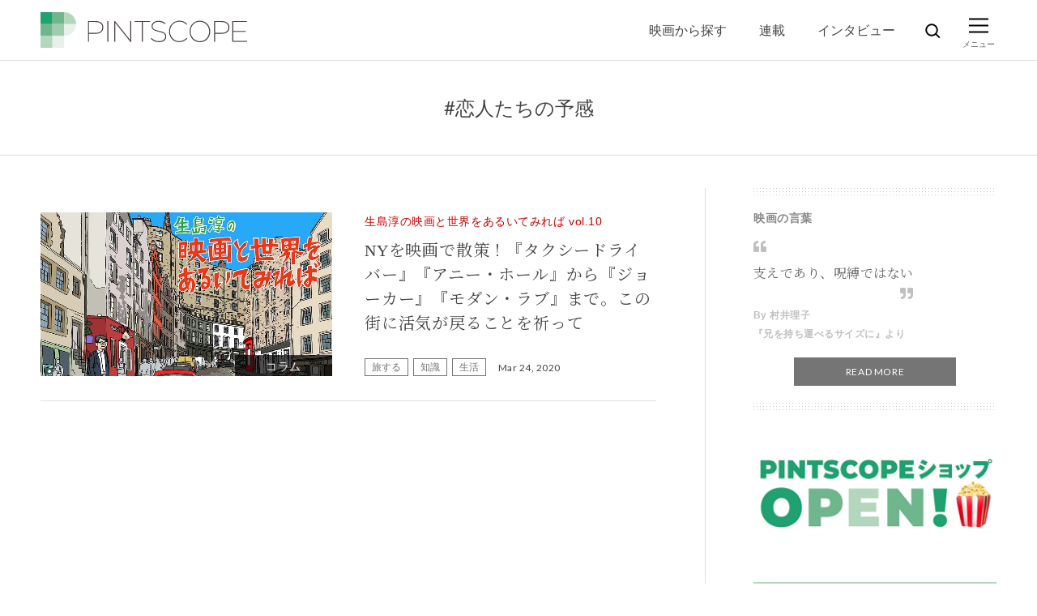

--- FILE ---
content_type: text/html; charset=UTF-8
request_url: https://www.pintscope.com/tag/%E6%81%8B%E4%BA%BA%E3%81%9F%E3%81%A1%E3%81%AE%E4%BA%88%E6%84%9F/
body_size: 93153
content:
<!DOCTYPE html><html><head prefix="og: http://ogp.me/ns# fb: http://ogp.me/ns/fb# article: http://ogp.me/ns/article#">  <script>(function(w,d,s,l,i){w[l]=w[l]||[];w[l].push({'gtm.start':
    new Date().getTime(),event:'gtm.js'});var f=d.getElementsByTagName(s)[0],
    j=d.createElement(s),dl=l!='dataLayer'?'&l='+l:'';j.async=true;j.src=
    'https://www.googletagmanager.com/gtm.js?id='+i+dl;f.parentNode.insertBefore(j,f);
    })(window,document,'script','dataLayer','GTM-PDW9DRF');</script> <style media="all">@charset "UTF-8";html,body,div,span,applet,object,iframe,h1,h2,h3,h4,h5,h6,p,blockquote,pre,a,abbr,acronym,address,big,cite,code,del,dfn,em,img,ins,kbd,q,s,samp,small,strike,strong,sub,sup,tt,var,b,u,i,center,dl,dt,dd,ol,ul,li,fieldset,form,label,legend,table,caption,tbody,tfoot,thead,tr,th,td,article,aside,canvas,details,embed,figure,figcaption,footer,header,hgroup,menu,nav,output,ruby,section,summary,time,mark,audio,video{margin:0;padding:0;border:0;font:inherit;font-size:100%;vertical-align:baseline}html{line-height:1}ol,ul{list-style:none}table{border-collapse:collapse;border-spacing:0}caption,th,td{text-align:left;font-weight:400;vertical-align:middle}q,blockquote{quotes:none}q:before,q:after,blockquote:before,blockquote:after{content:"";content:none}a img{border:none}article,aside,details,figcaption,figure,footer,header,hgroup,main,menu,nav,section,summary{display:block}
/*!
 * Font Awesome Free 5.3.1 by @fontawesome - https://fontawesome.com
 * License - https://fontawesome.com/license/free (Icons: CC BY 4.0, Fonts: SIL OFL 1.1, Code: MIT License)
 */
.fa,.fas,.far,.fal,.fab{-moz-osx-font-smoothing:grayscale;-webkit-font-smoothing:antialiased;display:inline-block;font-style:normal;font-variant:normal;text-rendering:auto;line-height:1}.fa-lg{font-size:1.3333333333em;line-height:.75em;vertical-align:-.0667em}.fa-xs{font-size:.75em}.fa-sm{font-size:.875em}.fa-1x{font-size:1em}.fa-2x{font-size:2em}.fa-3x{font-size:3em}.fa-4x{font-size:4em}.fa-5x{font-size:5em}.fa-6x{font-size:6em}.fa-7x{font-size:7em}.fa-8x{font-size:8em}.fa-9x{font-size:9em}.fa-10x{font-size:10em}.fa-fw{text-align:center;width:1.25em}.fa-ul{list-style-type:none;margin-left:2.5em;padding-left:0}.fa-ul>li{position:relative}.fa-li{left:-2em;position:absolute;text-align:center;width:2em;line-height:inherit}.fa-border{border:solid .08em #eee;border-radius:.1em;padding:.2em .25em .15em}.fa-pull-left{float:left}.fa-pull-right{float:right}.fa.fa-pull-left,.fas.fa-pull-left,.far.fa-pull-left,.fal.fa-pull-left,.fab.fa-pull-left{margin-right:.3em}.fa.fa-pull-right,.fas.fa-pull-right,.far.fa-pull-right,.fal.fa-pull-right,.fab.fa-pull-right{margin-left:.3em}.fa-spin{-webkit-animation:fa-spin 2s infinite linear;animation:fa-spin 2s infinite linear}.fa-pulse{-webkit-animation:fa-spin 1s infinite steps(8);animation:fa-spin 1s infinite steps(8)}@-webkit-keyframes fa-spin{0%{-webkit-transform:rotate(0deg);transform:rotate(0deg)}100%{-webkit-transform:rotate(360deg);transform:rotate(360deg)}}@keyframes fa-spin{0%{-webkit-transform:rotate(0deg);transform:rotate(0deg)}100%{-webkit-transform:rotate(360deg);transform:rotate(360deg)}}.fa-rotate-90{-ms-filter:"progid:DXImageTransform.Microsoft.BasicImage(rotation=1)";-webkit-transform:rotate(90deg);-ms-transform:rotate(90deg);transform:rotate(90deg)}.fa-rotate-180{-ms-filter:"progid:DXImageTransform.Microsoft.BasicImage(rotation=2)";-webkit-transform:rotate(180deg);-ms-transform:rotate(180deg);transform:rotate(180deg)}.fa-rotate-270{-ms-filter:"progid:DXImageTransform.Microsoft.BasicImage(rotation=3)";-webkit-transform:rotate(270deg);-ms-transform:rotate(270deg);transform:rotate(270deg)}.fa-flip-horizontal{-ms-filter:"progid:DXImageTransform.Microsoft.BasicImage(rotation=0, mirror=1)";-webkit-transform:scale(-1,1);-ms-transform:scale(-1,1);transform:scale(-1,1)}.fa-flip-vertical{-ms-filter:"progid:DXImageTransform.Microsoft.BasicImage(rotation=2, mirror=1)";-webkit-transform:scale(1,-1);-ms-transform:scale(1,-1);transform:scale(1,-1)}.fa-flip-horizontal.fa-flip-vertical{-ms-filter:"progid:DXImageTransform.Microsoft.BasicImage(rotation=2, mirror=1)";-webkit-transform:scale(-1,-1);-ms-transform:scale(-1,-1);transform:scale(-1,-1)}:root .fa-rotate-90,:root .fa-rotate-180,:root .fa-rotate-270,:root .fa-flip-horizontal,:root .fa-flip-vertical{-webkit-filter:none;filter:none}.fa-stack{display:inline-block;height:2em;line-height:2em;position:relative;vertical-align:middle;width:2em}.fa-stack-1x,.fa-stack-2x{left:0;position:absolute;text-align:center;width:100%}.fa-stack-1x{line-height:inherit}.fa-stack-2x{font-size:2em}.fa-inverse{color:#fff}.fa-angle-double-down:before{content:"\f103"}.fa-angle-double-left:before{content:"\f100"}.fa-angle-double-right:before{content:"\f101"}.fa-angle-double-up:before{content:"\f102"}.fa-angle-down:before{content:"\f107"}.fa-angle-left:before{content:"\f104"}.fa-angle-right:before{content:"\f105"}.fa-angle-up:before{content:"\f106"}.fa-chevron-down:before{content:"\f078"}.fa-chevron-left:before{content:"\f053"}.fa-chevron-right:before{content:"\f054"}.fa-chevron-up:before{content:"\f077"}.fa-envelope:before{content:"\f0e0"}.fa-envelope-open:before{content:"\f2b6"}.fa-envelope-open-text:before{content:"\f658"}.fa-envelope-square:before{content:"\f199"}.fa-facebook:before{content:"\f09a"}.fa-facebook-f:before{content:"\f39e"}.fa-facebook-square:before{content:"\f082"}.fa-instagram:before{content:"\f16d"}.fa-line:before{content:"\f3c0"}.fa-quote-left:before{content:"\f10d"}.fa-quote-right:before{content:"\f10e"}.fa-search:before{content:"\f002"}.fa-spotify:before{content:"\f1bc"}.fa-twitter:before{content:"\f099"}.sr-only{border:0;clip:rect(0,0,0,0);height:1px;margin:-1px;overflow:hidden;padding:0;position:absolute;width:1px}.sr-only-focusable:active,.sr-only-focusable:focus{clip:auto;height:auto;margin:0;overflow:visible;position:static;width:auto}
/*!
 * Font Awesome Free 5.3.1 by @fontawesome - https://fontawesome.com
 * License - https://fontawesome.com/license/free (Icons: CC BY 4.0, Fonts: SIL OFL 1.1, Code: MIT License)
 */
@font-face{font-family:"Font Awesome 5 Free";font-style:normal;font-weight:400;src:url(//www.pintscope.com/wp/wp-content/themes/pintscope/css/../font/fa-regular-400.eot);src:url(//www.pintscope.com/wp/wp-content/themes/pintscope/css/../font/fa-regular-400.eot?#iefix) format("embedded-opentype"),url(//www.pintscope.com/wp/wp-content/themes/pintscope/css/../font/fa-regular-400.woff2) format("woff2"),url(//www.pintscope.com/wp/wp-content/themes/pintscope/css/../font/fa-regular-400.woff) format("woff"),url(//www.pintscope.com/wp/wp-content/themes/pintscope/css/../font/fa-regular-400.ttf) format("truetype"),url(//www.pintscope.com/wp/wp-content/themes/pintscope/css/../font/fa-regular-400.svg#fontawesome) format("svg")}.far{font-family:"Font Awesome 5 Free";font-weight:400}
/*!
 * Font Awesome Free 5.3.1 by @fontawesome - https://fontawesome.com
 * License - https://fontawesome.com/license/free (Icons: CC BY 4.0, Fonts: SIL OFL 1.1, Code: MIT License)
 */
@font-face{font-family:"Font Awesome 5 Free";font-style:normal;font-weight:900;src:url(//www.pintscope.com/wp/wp-content/themes/pintscope/css/../font/fa-solid-900.eot);src:url(//www.pintscope.com/wp/wp-content/themes/pintscope/css/../font/fa-solid-900.eot?#iefix) format("embedded-opentype"),url(//www.pintscope.com/wp/wp-content/themes/pintscope/css/../font/fa-solid-900.woff2) format("woff2"),url(//www.pintscope.com/wp/wp-content/themes/pintscope/css/../font/fa-solid-900.woff) format("woff"),url(//www.pintscope.com/wp/wp-content/themes/pintscope/css/../font/fa-solid-900.ttf) format("truetype"),url(//www.pintscope.com/wp/wp-content/themes/pintscope/css/../font/fa-solid-900.svg#fontawesome) format("svg")}.fa,.fas{font-family:"Font Awesome 5 Free";font-weight:900}
/*!
 * Font Awesome Free 5.3.1 by @fontawesome - https://fontawesome.com
 * License - https://fontawesome.com/license/free (Icons: CC BY 4.0, Fonts: SIL OFL 1.1, Code: MIT License)
 */
@font-face{font-family:"Font Awesome 5 Brands";font-style:normal;font-weight:400;src:url(//www.pintscope.com/wp/wp-content/themes/pintscope/css/../font/fa-brands-400.eot);src:url(//www.pintscope.com/wp/wp-content/themes/pintscope/css/../font/fa-brands-400.eot?#iefix) format("embedded-opentype"),url(//www.pintscope.com/wp/wp-content/themes/pintscope/css/../font/fa-brands-400.woff2) format("woff2"),url(//www.pintscope.com/wp/wp-content/themes/pintscope/css/../font/fa-brands-400.woff) format("woff"),url(//www.pintscope.com/wp/wp-content/themes/pintscope/css/../font/fa-brands-400.ttf) format("truetype"),url(//www.pintscope.com/wp/wp-content/themes/pintscope/css/../font/fa-brands-400.svg#fontawesome) format("svg")}.fab{font-family:"Font Awesome 5 Brands"}@font-face{font-family:"cYuGothicM";font-weight:100;src:local("YuGothic-Light"),local("Yu Gothic Light")}@font-face{font-family:"cYuGothicM";font-weight:200;src:local("YuGothic-Light"),local("Yu Gothic Light")}@font-face{font-family:"cYuGothicM";font-weight:300;src:local("YuGothic-Regular"),local("Yu Gothic")}@font-face{font-family:"cYuGothicM";font-weight:400;src:local("YuGothic-Medium"),local("Yu Gothic Medium"),local("YuGothic-Regular")}@font-face{font-family:"cYuGothicM";font-weight:500;src:local("YuGothic-Medium"),local("Yu Gothic Medium"),local("YuGothic-Regular")}@font-face{font-family:"cYuGothicM";font-weight:400;src:local("YuGothic-Medium"),local("Yu Gothic Medium"),local("YuGothic-Regular")}html{height:100%;font-size:10px;-webkit-box-sizing:border-box;box-sizing:border-box}*,*:before,*:after{-webkit-box-sizing:inherit;box-sizing:inherit}body{height:100%;-webkit-text-size-adjust:100%;font-size:16px;font-size:1.6rem;line-height:1;font-family:"cYuGothicM","游ゴシック Medium","Yu Gothic Medium",YuGothic,"Sawarabi Gothic",Roboto,-apple-system,BlinkMacSystemFont,"Hiragino Kaku Gothic ProN","Hiragino Kaku Gothic Pro","Meiryo UI",Meiryo,sans-serif;background-color:#fff;color:#444;-webkit-font-feature-settings:"palt";font-feature-settings:"palt";word-wrap:break-word;overflow-wrap:break-word}a{-webkit-tap-highlight-color:rgba(0,0,0,0);text-decoration:none;color:#157bc4;line-height:1.5;-webkit-transition:all .25s ease-in-out;transition:all .25s ease-in-out}a[href]:not([class]),a[class=""]{color:#157bc4;-webkit-transition:all .25s ease-in-out;transition:all .25s ease-in-out}a[href]:not([class]).hover,a[class=""].hover{opacity:.7}p{font-size:16px;font-size:1.6rem;line-height:1.5}img{max-width:100%;height:auto;vertical-align:middle}li{line-height:1.6}dt{line-height:1.6}dd{line-height:1.6}picture{display:block}input[type=text],input[type=number],select,textarea{font-size:16px;font-size:1.6rem}.mfp-bg{top:0;left:0;width:100%;height:100%;z-index:1042;overflow:hidden;position:fixed;background:#0b0b0b;opacity:.8}.mfp-wrap{top:0;left:0;width:100%;height:100%;z-index:1043;position:fixed;outline:none !important;-webkit-backface-visibility:hidden}.mfp-container{text-align:center;position:absolute;width:100%;height:100%;left:0;top:0;padding:0 8px;-webkit-box-sizing:border-box;box-sizing:border-box}.mfp-container:before{content:"";display:inline-block;height:100%;vertical-align:middle}.mfp-align-top .mfp-container:before{display:none}.mfp-content{position:relative;display:inline-block;vertical-align:middle;margin:0 auto;text-align:left;z-index:1045}.mfp-inline-holder .mfp-content,.mfp-ajax-holder .mfp-content{width:100%;cursor:auto}.mfp-ajax-cur{cursor:progress}.mfp-zoom-out-cur,.mfp-zoom-out-cur .mfp-image-holder .mfp-close{cursor:-webkit-zoom-out;cursor:zoom-out}.mfp-zoom{cursor:pointer;cursor:-webkit-zoom-in;cursor:zoom-in}.mfp-auto-cursor .mfp-content{cursor:auto}.mfp-close,.mfp-arrow,.mfp-preloader,.mfp-counter{-webkit-user-select:none;-moz-user-select:none;-ms-user-select:none;user-select:none}.mfp-loading.mfp-figure{display:none}.mfp-hide{display:none}.mfp-preloader{color:#ccc;position:absolute;top:50%;width:auto;text-align:center;margin-top:-.8em;left:8px;right:8px;z-index:1044}.mfp-preloader a{color:#ccc}.mfp-preloader a:hover{color:#fff}.mfp-s-ready .mfp-preloader{display:none}.mfp-s-error .mfp-content{display:none}button.mfp-close,button.mfp-arrow{overflow:visible;cursor:pointer;background:0 0;border:0;-webkit-appearance:none;display:block;outline:none;padding:0;z-index:1046;-webkit-box-shadow:none;box-shadow:none;-ms-touch-action:manipulation;touch-action:manipulation}button::-moz-focus-inner{padding:0;border:0}.mfp-close{width:44px;height:44px;line-height:44px;position:absolute;right:0;top:0;text-decoration:none;text-align:center;opacity:.65;padding:0 0 18px 10px;color:#fff;font-style:normal;font-size:28px;font-family:Arial,Baskerville,monospace}.mfp-close:hover,.mfp-close:focus{opacity:1}.mfp-close:active{top:1px}.mfp-close-btn-in .mfp-close{color:#333}.mfp-image-holder .mfp-close,.mfp-iframe-holder .mfp-close{color:#fff;right:-6px;text-align:right;padding-right:6px;width:100%}.mfp-counter{position:absolute;top:0;right:0;color:#ccc;font-size:12px;line-height:18px;white-space:nowrap}.mfp-arrow{position:absolute;opacity:.65;margin:0;top:50%;margin-top:-55px;padding:0;width:90px;height:110px;-webkit-tap-highlight-color:transparent}.mfp-arrow:active{margin-top:-54px}.mfp-arrow:hover,.mfp-arrow:focus{opacity:1}.mfp-arrow:before,.mfp-arrow:after{content:"";display:block;width:0;height:0;position:absolute;left:0;top:0;margin-top:35px;margin-left:35px;border:medium inset transparent}.mfp-arrow:after{border-top-width:13px;border-bottom-width:13px;top:8px}.mfp-arrow:before{border-top-width:21px;border-bottom-width:21px;opacity:.7}.mfp-arrow-left{left:0}.mfp-arrow-left:after{border-right:17px solid #fff;margin-left:31px}.mfp-arrow-left:before{margin-left:25px;border-right:27px solid #3f3f3f}.mfp-arrow-right{right:0}.mfp-arrow-right:after{border-left:17px solid #fff;margin-left:39px}.mfp-arrow-right:before{border-left:27px solid #3f3f3f}.mfp-iframe-holder{padding-top:40px;padding-bottom:40px}.mfp-iframe-holder .mfp-content{line-height:0;width:100%;max-width:900px}.mfp-iframe-holder .mfp-close{top:-40px}.mfp-iframe-scaler{width:100%;height:0;overflow:hidden;padding-top:56.25%}.mfp-iframe-scaler iframe{position:absolute;display:block;top:0;left:0;width:100%;height:100%;-webkit-box-shadow:0 0 8px rgba(0,0,0,.6);box-shadow:0 0 8px rgba(0,0,0,.6);background:#000}img.mfp-img{width:auto;max-width:100%;height:auto;display:block;line-height:0;-webkit-box-sizing:border-box;box-sizing:border-box;padding:40px 0 40px;margin:0 auto}.mfp-figure{line-height:0}.mfp-figure:after{content:"";position:absolute;left:0;top:40px;bottom:40px;display:block;right:0;width:auto;height:auto;z-index:-1;-webkit-box-shadow:0 0 8px rgba(0,0,0,.6);box-shadow:0 0 8px rgba(0,0,0,.6);background:#444}.mfp-figure small{color:#bdbdbd;display:block;font-size:12px;line-height:14px}.mfp-figure figure{margin:0}.mfp-bottom-bar{margin-top:-36px;position:absolute;top:100%;left:0;width:100%;cursor:auto}.mfp-title{text-align:left;line-height:18px;color:#f3f3f3;word-wrap:break-word;padding-right:36px}.mfp-image-holder .mfp-content{max-width:100%}.mfp-gallery .mfp-image-holder .mfp-figure{cursor:pointer}@media screen and (max-width:800px) and (orientation:landscape),screen and (max-height:300px){.mfp-img-mobile .mfp-image-holder{padding-left:0;padding-right:0}.mfp-img-mobile img.mfp-img{padding:0}.mfp-img-mobile .mfp-figure:after{top:0;bottom:0}.mfp-img-mobile .mfp-figure small{display:inline;margin-left:5px}.mfp-img-mobile .mfp-bottom-bar{background:rgba(0,0,0,.6);bottom:0;margin:0;top:auto;padding:3px 5px;position:fixed;-webkit-box-sizing:border-box;box-sizing:border-box}.mfp-img-mobile .mfp-bottom-bar:empty{padding:0}.mfp-img-mobile .mfp-counter{right:5px;top:3px}.mfp-img-mobile .mfp-close{top:0;right:0;width:35px;height:35px;line-height:35px;background:rgba(0,0,0,.6);position:fixed;text-align:center;padding:0}}@media all and (max-width:900px){.mfp-arrow{-webkit-transform:scale(.75);-ms-transform:scale(.75);transform:scale(.75)}.mfp-arrow-left{-webkit-transform-origin:0;-ms-transform-origin:0;transform-origin:0}.mfp-arrow-right{-webkit-transform-origin:100%;-ms-transform-origin:100%;transform-origin:100%}.mfp-container{padding-left:6px;padding-right:6px}}.mfp-zoom-in .mfp-with-anim{opacity:0;-webkit-transition:all .3s ease-in-out;transition:all .3s ease-in-out;-webkit-transform:scale(.8);-ms-transform:scale(.8);transform:scale(.8)}.mfp-zoom-in .mfp-content{opacity:0;-webkit-transition:all .3s ease-in-out;transition:all .3s ease-in-out;-webkit-transform:scale(.9);-ms-transform:scale(.9);transform:scale(.9)}.mfp-zoom-in .mfp-arrow{opacity:0;-webkit-transition:all .3s ease-in-out;transition:all .3s ease-in-out}.mfp-zoom-in.mfp-bg{opacity:0;-webkit-transition:all .5s ease-out;transition:all .5s ease-out}.mfp-zoom-in.mfp-ready .mfp-with-anim{opacity:1;-webkit-transform:scale(1);-ms-transform:scale(1);transform:scale(1)}.mfp-zoom-in.mfp-ready .mfp-content{opacity:1;-webkit-transform:scale(1);-ms-transform:scale(1);transform:scale(1)}.mfp-zoom-in.mfp-ready .mfp-arrow{opacity:1}.mfp-zoom-in.mfp-ready.mfp-bg{opacity:.8}.mfp-zoom-in.mfp-removing .mfp-with-anim{-webkit-transform:scale(.8);-ms-transform:scale(.8);transform:scale(.8);opacity:0}.mfp-zoom-in.mfp-removing .mfp-content{-webkit-transform:scale(.9);-ms-transform:scale(.9);transform:scale(.9);opacity:0}.mfp-zoom-in.mfp-removing .mfp-arrow{opacity:0}.mfp-zoom-in.mfp-removing.mfp-bg{opacity:0}.mfp-newspaper .mfp-with-anim{opacity:0;-webkit-transition:all .2s ease-in-out;-webkit-transition:all .5s;transition:all .5s;-webkit-transform:scale(0) rotate(500deg);-ms-transform:scale(0) rotate(500deg);transform:scale(0) rotate(500deg)}.mfp-newspaper.mfp-bg{opacity:0;-webkit-transition:all .5s;transition:all .5s}.mfp-newspaper.mfp-ready .mfp-with-anim{opacity:1;-webkit-transform:scale(1) rotate(0deg);-ms-transform:scale(1) rotate(0deg);transform:scale(1) rotate(0deg)}.mfp-newspaper.mfp-ready.mfp-bg{opacity:.8}.mfp-newspaper.mfp-removing .mfp-with-anim{-webkit-transform:scale(0) rotate(500deg);-ms-transform:scale(0) rotate(500deg);transform:scale(0) rotate(500deg);opacity:0}.mfp-newspaper.mfp-removing.mfp-bg{opacity:0}.mfp-move-horizontal .mfp-with-anim{opacity:0;-webkit-transition:all .3s;transition:all .3s;-webkit-transform:translateX(-50px);-ms-transform:translateX(-50px);transform:translateX(-50px)}.mfp-move-horizontal.mfp-bg{opacity:0;-webkit-transition:all .3s;transition:all .3s}.mfp-move-horizontal.mfp-ready .mfp-with-anim{opacity:1;-webkit-transform:translateX(0);-ms-transform:translateX(0);transform:translateX(0)}.mfp-move-horizontal.mfp-ready.mfp-bg{opacity:.8}.mfp-move-horizontal.mfp-removing .mfp-with-anim{-webkit-transform:translateX(50px);-ms-transform:translateX(50px);transform:translateX(50px);opacity:0}.mfp-move-horizontal.mfp-removing.mfp-bg{opacity:0}.mfp-move-from-top .mfp-content{vertical-align:top}.mfp-move-from-top .mfp-with-anim{opacity:0;-webkit-transition:all .2s;transition:all .2s;-webkit-transform:translateY(-100px);-ms-transform:translateY(-100px);transform:translateY(-100px)}.mfp-move-from-top.mfp-bg{opacity:0;-webkit-transition:all .2s;transition:all .2s}.mfp-move-from-top.mfp-ready .mfp-with-anim{opacity:1;-webkit-transform:translateY(0);-ms-transform:translateY(0);transform:translateY(0)}.mfp-move-from-top.mfp-ready.mfp-bg{opacity:.8}.mfp-move-from-top.mfp-removing .mfp-with-anim{-webkit-transform:translateY(-50px);-ms-transform:translateY(-50px);transform:translateY(-50px);opacity:0}.mfp-move-from-top.mfp-removing.mfp-bg{opacity:0}.mfp-3d-unfold .mfp-content{-webkit-perspective:2000px;perspective:2000px}.mfp-3d-unfold .mfp-with-anim{opacity:0;-webkit-transition:all .3s ease-in-out;transition:all .3s ease-in-out;-webkit-transform-style:preserve-3d;transform-style:preserve-3d;-webkit-transform:rotateY(-60deg);transform:rotateY(-60deg)}.mfp-3d-unfold.mfp-bg{opacity:0;-webkit-transition:all .5s;transition:all .5s}.mfp-3d-unfold.mfp-ready .mfp-with-anim{opacity:1;-webkit-transform:rotateY(0deg);transform:rotateY(0deg)}.mfp-3d-unfold.mfp-ready.mfp-bg{opacity:.8}.mfp-3d-unfold.mfp-removing .mfp-with-anim{-webkit-transform:rotateY(60deg);transform:rotateY(60deg);opacity:0}.mfp-3d-unfold.mfp-removing.mfp-bg{opacity:0}.mfp-zoom-out .mfp-with-anim{opacity:0;-webkit-transition:all .3s ease-in-out;transition:all .3s ease-in-out;-webkit-transform:scale(1.3);-ms-transform:scale(1.3);transform:scale(1.3)}.mfp-zoom-out.mfp-bg{opacity:0;-webkit-transition:all .3s ease-out;transition:all .3s ease-out}.mfp-zoom-out.mfp-ready .mfp-with-anim{opacity:1;-webkit-transform:scale(1);-ms-transform:scale(1);transform:scale(1)}.mfp-zoom-out.mfp-ready.mfp-bg{opacity:.8}.mfp-zoom-out.mfp-removing .mfp-with-anim{-webkit-transform:scale(1.3);-ms-transform:scale(1.3);transform:scale(1.3);opacity:0}.mfp-zoom-out.mfp-removing.mfp-bg{opacity:0}.swiper-container{margin-left:auto;margin-right:auto;position:relative;overflow:hidden;list-style:none;padding:0;z-index:1}.swiper-container-no-flexbox .swiper-slide{float:left}.swiper-container-vertical>.swiper-wrapper{-webkit-box-orient:vertical;-webkit-box-direction:normal;-ms-flex-direction:column;flex-direction:column}.swiper-wrapper{position:relative;width:100%;height:100%;z-index:1;display:-webkit-box;display:-ms-flexbox;display:flex;-webkit-transition-property:-webkit-transform;transition-property:-webkit-transform;transition-property:transform;transition-property:transform,-webkit-transform;-webkit-box-sizing:content-box;box-sizing:content-box}.swiper-container-android .swiper-slide,.swiper-wrapper{-webkit-transform:translate3d(0,0,0);transform:translate3d(0,0,0)}.swiper-container-multirow>.swiper-wrapper{-ms-flex-wrap:wrap;flex-wrap:wrap}.swiper-container-free-mode>.swiper-wrapper{-webkit-transition-timing-function:ease-out;transition-timing-function:ease-out;margin:0 auto}.swiper-slide{-ms-flex-negative:0;flex-shrink:0;width:100%;height:100%;position:relative;-webkit-transition-property:-webkit-transform;transition-property:-webkit-transform;transition-property:transform;transition-property:transform,-webkit-transform}.swiper-slide-invisible-blank{visibility:hidden}.swiper-container-autoheight,.swiper-container-autoheight .swiper-slide{height:auto}.swiper-container-autoheight .swiper-wrapper{-webkit-box-align:start;-ms-flex-align:start;align-items:flex-start;-webkit-transition-property:height,-webkit-transform;transition-property:height,-webkit-transform;transition-property:transform,height;transition-property:transform,height,-webkit-transform}.swiper-container-3d{-webkit-perspective:1200px;perspective:1200px}.swiper-container-3d .swiper-cube-shadow,.swiper-container-3d .swiper-slide,.swiper-container-3d .swiper-slide-shadow-bottom,.swiper-container-3d .swiper-slide-shadow-left,.swiper-container-3d .swiper-slide-shadow-right,.swiper-container-3d .swiper-slide-shadow-top,.swiper-container-3d .swiper-wrapper{-webkit-transform-style:preserve-3d;transform-style:preserve-3d}.swiper-container-3d .swiper-slide-shadow-bottom,.swiper-container-3d .swiper-slide-shadow-left,.swiper-container-3d .swiper-slide-shadow-right,.swiper-container-3d .swiper-slide-shadow-top{position:absolute;left:0;top:0;width:100%;height:100%;pointer-events:none;z-index:10}.swiper-container-3d .swiper-slide-shadow-left{background-image:-webkit-gradient(linear,right top,left top,from(rgba(0,0,0,.5)),to(rgba(0,0,0,0)));background-image:linear-gradient(to left,rgba(0,0,0,.5),rgba(0,0,0,0))}.swiper-container-3d .swiper-slide-shadow-right{background-image:-webkit-gradient(linear,left top,right top,from(rgba(0,0,0,.5)),to(rgba(0,0,0,0)));background-image:linear-gradient(to right,rgba(0,0,0,.5),rgba(0,0,0,0))}.swiper-container-3d .swiper-slide-shadow-top{background-image:-webkit-gradient(linear,left bottom,left top,from(rgba(0,0,0,.5)),to(rgba(0,0,0,0)));background-image:linear-gradient(to top,rgba(0,0,0,.5),rgba(0,0,0,0))}.swiper-container-3d .swiper-slide-shadow-bottom{background-image:-webkit-gradient(linear,left top,left bottom,from(rgba(0,0,0,.5)),to(rgba(0,0,0,0)));background-image:linear-gradient(to bottom,rgba(0,0,0,.5),rgba(0,0,0,0))}.swiper-container-wp8-horizontal,.swiper-container-wp8-horizontal>.swiper-wrapper{-ms-touch-action:pan-y;touch-action:pan-y}.swiper-container-wp8-vertical,.swiper-container-wp8-vertical>.swiper-wrapper{-ms-touch-action:pan-x;touch-action:pan-x}.swiper-button-next,.swiper-button-prev{position:absolute;top:50%;width:27px;height:44px;margin-top:-22px;z-index:10;cursor:pointer;background-size:27px 44px;background-position:center;background-repeat:no-repeat}.swiper-button-next.swiper-button-disabled,.swiper-button-prev.swiper-button-disabled{opacity:.35;cursor:auto;pointer-events:none}.swiper-button-prev,.swiper-container-rtl .swiper-button-next{background-image:url("data:image/svg+xml;charset=utf-8,%3Csvg%20xmlns%3D'http%3A%2F%2Fwww.w3.org%2F2000%2Fsvg'%20viewBox%3D'0%200%2027%2044'%3E%3Cpath%20d%3D'M0%2C22L22%2C0l2.1%2C2.1L4.2%2C22l19.9%2C19.9L22%2C44L0%2C22L0%2C22L0%2C22z'%20fill%3D'%23007aff'%2F%3E%3C%2Fsvg%3E");left:10px;right:auto}.swiper-button-next,.swiper-container-rtl .swiper-button-prev{background-image:url("data:image/svg+xml;charset=utf-8,%3Csvg%20xmlns%3D'http%3A%2F%2Fwww.w3.org%2F2000%2Fsvg'%20viewBox%3D'0%200%2027%2044'%3E%3Cpath%20d%3D'M27%2C22L27%2C22L5%2C44l-2.1-2.1L22.8%2C22L2.9%2C2.1L5%2C0L27%2C22L27%2C22z'%20fill%3D'%23007aff'%2F%3E%3C%2Fsvg%3E");right:10px;left:auto}.swiper-button-prev.swiper-button-white,.swiper-container-rtl .swiper-button-next.swiper-button-white{background-image:url("data:image/svg+xml;charset=utf-8,%3Csvg%20xmlns%3D'http%3A%2F%2Fwww.w3.org%2F2000%2Fsvg'%20viewBox%3D'0%200%2027%2044'%3E%3Cpath%20d%3D'M0%2C22L22%2C0l2.1%2C2.1L4.2%2C22l19.9%2C19.9L22%2C44L0%2C22L0%2C22L0%2C22z'%20fill%3D'%23ffffff'%2F%3E%3C%2Fsvg%3E")}.swiper-button-next.swiper-button-white,.swiper-container-rtl .swiper-button-prev.swiper-button-white{background-image:url("data:image/svg+xml;charset=utf-8,%3Csvg%20xmlns%3D'http%3A%2F%2Fwww.w3.org%2F2000%2Fsvg'%20viewBox%3D'0%200%2027%2044'%3E%3Cpath%20d%3D'M27%2C22L27%2C22L5%2C44l-2.1-2.1L22.8%2C22L2.9%2C2.1L5%2C0L27%2C22L27%2C22z'%20fill%3D'%23ffffff'%2F%3E%3C%2Fsvg%3E")}.swiper-button-prev.swiper-button-black,.swiper-container-rtl .swiper-button-next.swiper-button-black{background-image:url("data:image/svg+xml;charset=utf-8,%3Csvg%20xmlns%3D'http%3A%2F%2Fwww.w3.org%2F2000%2Fsvg'%20viewBox%3D'0%200%2027%2044'%3E%3Cpath%20d%3D'M0%2C22L22%2C0l2.1%2C2.1L4.2%2C22l19.9%2C19.9L22%2C44L0%2C22L0%2C22L0%2C22z'%20fill%3D'%23000000'%2F%3E%3C%2Fsvg%3E")}.swiper-button-next.swiper-button-black,.swiper-container-rtl .swiper-button-prev.swiper-button-black{background-image:url("data:image/svg+xml;charset=utf-8,%3Csvg%20xmlns%3D'http%3A%2F%2Fwww.w3.org%2F2000%2Fsvg'%20viewBox%3D'0%200%2027%2044'%3E%3Cpath%20d%3D'M27%2C22L27%2C22L5%2C44l-2.1-2.1L22.8%2C22L2.9%2C2.1L5%2C0L27%2C22L27%2C22z'%20fill%3D'%23000000'%2F%3E%3C%2Fsvg%3E")}.swiper-button-lock{display:none}.swiper-pagination{position:absolute;text-align:center;-webkit-transition:.3s opacity;transition:.3s opacity;-webkit-transform:translate3d(0,0,0);transform:translate3d(0,0,0);z-index:10}.swiper-pagination.swiper-pagination-hidden{opacity:0}.swiper-container-horizontal>.swiper-pagination-bullets,.swiper-pagination-custom,.swiper-pagination-fraction{bottom:10px;left:0;width:100%}.swiper-pagination-bullets-dynamic{overflow:hidden;font-size:0}.swiper-pagination-bullets-dynamic .swiper-pagination-bullet{-webkit-transform:scale(.33);-ms-transform:scale(.33);transform:scale(.33);position:relative}.swiper-pagination-bullets-dynamic .swiper-pagination-bullet-active{-webkit-transform:scale(1);-ms-transform:scale(1);transform:scale(1)}.swiper-pagination-bullets-dynamic .swiper-pagination-bullet-active-main{-webkit-transform:scale(1);-ms-transform:scale(1);transform:scale(1)}.swiper-pagination-bullets-dynamic .swiper-pagination-bullet-active-prev{-webkit-transform:scale(.66);-ms-transform:scale(.66);transform:scale(.66)}.swiper-pagination-bullets-dynamic .swiper-pagination-bullet-active-prev-prev{-webkit-transform:scale(.33);-ms-transform:scale(.33);transform:scale(.33)}.swiper-pagination-bullets-dynamic .swiper-pagination-bullet-active-next{-webkit-transform:scale(.66);-ms-transform:scale(.66);transform:scale(.66)}.swiper-pagination-bullets-dynamic .swiper-pagination-bullet-active-next-next{-webkit-transform:scale(.33);-ms-transform:scale(.33);transform:scale(.33)}.swiper-pagination-bullet{width:8px;height:8px;display:inline-block;border-radius:100%;background:#000;opacity:.2}button.swiper-pagination-bullet{border:none;margin:0;padding:0;-webkit-box-shadow:none;box-shadow:none;-webkit-appearance:none;-moz-appearance:none;appearance:none}.swiper-pagination-clickable .swiper-pagination-bullet{cursor:pointer}.swiper-pagination-bullet-active{opacity:1;background:#007aff}.swiper-container-vertical>.swiper-pagination-bullets{right:10px;top:50%;-webkit-transform:translate3d(0,-50%,0);transform:translate3d(0,-50%,0)}.swiper-container-vertical>.swiper-pagination-bullets .swiper-pagination-bullet{margin:6px 0;display:block}.swiper-container-vertical>.swiper-pagination-bullets.swiper-pagination-bullets-dynamic{top:50%;-webkit-transform:translateY(-50%);-ms-transform:translateY(-50%);transform:translateY(-50%);width:8px}.swiper-container-vertical>.swiper-pagination-bullets.swiper-pagination-bullets-dynamic .swiper-pagination-bullet{display:inline-block;-webkit-transition:.2s top,.2s -webkit-transform;transition:.2s top,.2s -webkit-transform;transition:.2s transform,.2s top;transition:.2s transform,.2s top,.2s -webkit-transform}.swiper-container-horizontal>.swiper-pagination-bullets .swiper-pagination-bullet{margin:0 4px}.swiper-container-horizontal>.swiper-pagination-bullets.swiper-pagination-bullets-dynamic{left:50%;-webkit-transform:translateX(-50%);-ms-transform:translateX(-50%);transform:translateX(-50%);white-space:nowrap}.swiper-container-horizontal>.swiper-pagination-bullets.swiper-pagination-bullets-dynamic .swiper-pagination-bullet{-webkit-transition:.2s left,.2s -webkit-transform;transition:.2s left,.2s -webkit-transform;transition:.2s transform,.2s left;transition:.2s transform,.2s left,.2s -webkit-transform}.swiper-container-horizontal.swiper-container-rtl>.swiper-pagination-bullets-dynamic .swiper-pagination-bullet{-webkit-transition:.2s right,.2s -webkit-transform;transition:.2s right,.2s -webkit-transform;transition:.2s transform,.2s right;transition:.2s transform,.2s right,.2s -webkit-transform}.swiper-pagination-progressbar{background:rgba(0,0,0,.25);position:absolute}.swiper-pagination-progressbar .swiper-pagination-progressbar-fill{background:#007aff;position:absolute;left:0;top:0;width:100%;height:100%;-webkit-transform:scale(0);-ms-transform:scale(0);transform:scale(0);-webkit-transform-origin:left top;-ms-transform-origin:left top;transform-origin:left top}.swiper-container-rtl .swiper-pagination-progressbar .swiper-pagination-progressbar-fill{-webkit-transform-origin:right top;-ms-transform-origin:right top;transform-origin:right top}.swiper-container-horizontal>.swiper-pagination-progressbar,.swiper-container-vertical>.swiper-pagination-progressbar.swiper-pagination-progressbar-opposite{width:100%;height:4px;left:0;top:0}.swiper-container-horizontal>.swiper-pagination-progressbar.swiper-pagination-progressbar-opposite,.swiper-container-vertical>.swiper-pagination-progressbar{width:4px;height:100%;left:0;top:0}.swiper-pagination-white .swiper-pagination-bullet-active{background:#fff}.swiper-pagination-progressbar.swiper-pagination-white{background:rgba(255,255,255,.25)}.swiper-pagination-progressbar.swiper-pagination-white .swiper-pagination-progressbar-fill{background:#fff}.swiper-pagination-black .swiper-pagination-bullet-active{background:#000}.swiper-pagination-progressbar.swiper-pagination-black{background:rgba(0,0,0,.25)}.swiper-pagination-progressbar.swiper-pagination-black .swiper-pagination-progressbar-fill{background:#000}.swiper-pagination-lock{display:none}.swiper-scrollbar{border-radius:10px;position:relative;-ms-touch-action:none;background:rgba(0,0,0,.1)}.swiper-container-horizontal>.swiper-scrollbar{position:absolute;left:1%;bottom:3px;z-index:50;height:5px;width:98%}.swiper-container-vertical>.swiper-scrollbar{position:absolute;right:3px;top:1%;z-index:50;width:5px;height:98%}.swiper-scrollbar-drag{height:100%;width:100%;position:relative;background:rgba(0,0,0,.5);border-radius:10px;left:0;top:0}.swiper-scrollbar-cursor-drag{cursor:move}.swiper-scrollbar-lock{display:none}.swiper-zoom-container{width:100%;height:100%;display:-webkit-box;display:-ms-flexbox;display:flex;-webkit-box-pack:center;-ms-flex-pack:center;justify-content:center;-webkit-box-align:center;-ms-flex-align:center;align-items:center;text-align:center}.swiper-zoom-container>canvas,.swiper-zoom-container>img,.swiper-zoom-container>svg{max-width:100%;max-height:100%;-o-object-fit:contain;object-fit:contain}.swiper-slide-zoomed{cursor:move}.swiper-lazy-preloader{width:42px;height:42px;position:absolute;left:50%;top:50%;margin-left:-21px;margin-top:-21px;z-index:10;-webkit-transform-origin:50%;-ms-transform-origin:50%;transform-origin:50%;-webkit-animation:swiper-preloader-spin 1s steps(12,end) infinite;animation:swiper-preloader-spin 1s steps(12,end) infinite}.swiper-lazy-preloader:after{display:block;content:"";width:100%;height:100%;background-image:url("data:image/svg+xml;charset=utf-8,%3Csvg%20viewBox%3D'0%200%20120%20120'%20xmlns%3D'http%3A%2F%2Fwww.w3.org%2F2000%2Fsvg'%20xmlns%3Axlink%3D'http%3A%2F%2Fwww.w3.org%2F1999%2Fxlink'%3E%3Cdefs%3E%3Cline%20id%3D'l'%20x1%3D'60'%20x2%3D'60'%20y1%3D'7'%20y2%3D'27'%20stroke%3D'%236c6c6c'%20stroke-width%3D'11'%20stroke-linecap%3D'round'%2F%3E%3C%2Fdefs%3E%3Cg%3E%3Cuse%20xlink%3Ahref%3D'%23l'%20opacity%3D'.27'%2F%3E%3Cuse%20xlink%3Ahref%3D'%23l'%20opacity%3D'.27'%20transform%3D'rotate(30%2060%2C60)'%2F%3E%3Cuse%20xlink%3Ahref%3D'%23l'%20opacity%3D'.27'%20transform%3D'rotate(60%2060%2C60)'%2F%3E%3Cuse%20xlink%3Ahref%3D'%23l'%20opacity%3D'.27'%20transform%3D'rotate(90%2060%2C60)'%2F%3E%3Cuse%20xlink%3Ahref%3D'%23l'%20opacity%3D'.27'%20transform%3D'rotate(120%2060%2C60)'%2F%3E%3Cuse%20xlink%3Ahref%3D'%23l'%20opacity%3D'.27'%20transform%3D'rotate(150%2060%2C60)'%2F%3E%3Cuse%20xlink%3Ahref%3D'%23l'%20opacity%3D'.37'%20transform%3D'rotate(180%2060%2C60)'%2F%3E%3Cuse%20xlink%3Ahref%3D'%23l'%20opacity%3D'.46'%20transform%3D'rotate(210%2060%2C60)'%2F%3E%3Cuse%20xlink%3Ahref%3D'%23l'%20opacity%3D'.56'%20transform%3D'rotate(240%2060%2C60)'%2F%3E%3Cuse%20xlink%3Ahref%3D'%23l'%20opacity%3D'.66'%20transform%3D'rotate(270%2060%2C60)'%2F%3E%3Cuse%20xlink%3Ahref%3D'%23l'%20opacity%3D'.75'%20transform%3D'rotate(300%2060%2C60)'%2F%3E%3Cuse%20xlink%3Ahref%3D'%23l'%20opacity%3D'.85'%20transform%3D'rotate(330%2060%2C60)'%2F%3E%3C%2Fg%3E%3C%2Fsvg%3E");background-position:50%;background-size:100%;background-repeat:no-repeat}.swiper-lazy-preloader-white:after{background-image:url("data:image/svg+xml;charset=utf-8,%3Csvg%20viewBox%3D'0%200%20120%20120'%20xmlns%3D'http%3A%2F%2Fwww.w3.org%2F2000%2Fsvg'%20xmlns%3Axlink%3D'http%3A%2F%2Fwww.w3.org%2F1999%2Fxlink'%3E%3Cdefs%3E%3Cline%20id%3D'l'%20x1%3D'60'%20x2%3D'60'%20y1%3D'7'%20y2%3D'27'%20stroke%3D'%23fff'%20stroke-width%3D'11'%20stroke-linecap%3D'round'%2F%3E%3C%2Fdefs%3E%3Cg%3E%3Cuse%20xlink%3Ahref%3D'%23l'%20opacity%3D'.27'%2F%3E%3Cuse%20xlink%3Ahref%3D'%23l'%20opacity%3D'.27'%20transform%3D'rotate(30%2060%2C60)'%2F%3E%3Cuse%20xlink%3Ahref%3D'%23l'%20opacity%3D'.27'%20transform%3D'rotate(60%2060%2C60)'%2F%3E%3Cuse%20xlink%3Ahref%3D'%23l'%20opacity%3D'.27'%20transform%3D'rotate(90%2060%2C60)'%2F%3E%3Cuse%20xlink%3Ahref%3D'%23l'%20opacity%3D'.27'%20transform%3D'rotate(120%2060%2C60)'%2F%3E%3Cuse%20xlink%3Ahref%3D'%23l'%20opacity%3D'.27'%20transform%3D'rotate(150%2060%2C60)'%2F%3E%3Cuse%20xlink%3Ahref%3D'%23l'%20opacity%3D'.37'%20transform%3D'rotate(180%2060%2C60)'%2F%3E%3Cuse%20xlink%3Ahref%3D'%23l'%20opacity%3D'.46'%20transform%3D'rotate(210%2060%2C60)'%2F%3E%3Cuse%20xlink%3Ahref%3D'%23l'%20opacity%3D'.56'%20transform%3D'rotate(240%2060%2C60)'%2F%3E%3Cuse%20xlink%3Ahref%3D'%23l'%20opacity%3D'.66'%20transform%3D'rotate(270%2060%2C60)'%2F%3E%3Cuse%20xlink%3Ahref%3D'%23l'%20opacity%3D'.75'%20transform%3D'rotate(300%2060%2C60)'%2F%3E%3Cuse%20xlink%3Ahref%3D'%23l'%20opacity%3D'.85'%20transform%3D'rotate(330%2060%2C60)'%2F%3E%3C%2Fg%3E%3C%2Fsvg%3E")}@-webkit-keyframes swiper-preloader-spin{100%{-webkit-transform:rotate(360deg);transform:rotate(360deg)}}@keyframes swiper-preloader-spin{100%{-webkit-transform:rotate(360deg);transform:rotate(360deg)}}.swiper-container .swiper-notification{position:absolute;left:0;top:0;pointer-events:none;opacity:0;z-index:-1000}.swiper-container-fade.swiper-container-free-mode .swiper-slide{-webkit-transition-timing-function:ease-out;transition-timing-function:ease-out}.swiper-container-fade .swiper-slide{pointer-events:none;-webkit-transition-property:opacity;transition-property:opacity}.swiper-container-fade .swiper-slide .swiper-slide{pointer-events:none}.swiper-container-fade .swiper-slide-active,.swiper-container-fade .swiper-slide-active .swiper-slide-active{pointer-events:auto}.swiper-container-cube{overflow:visible}.swiper-container-cube .swiper-slide{pointer-events:none;-webkit-backface-visibility:hidden;backface-visibility:hidden;z-index:1;visibility:hidden;-webkit-transform-origin:0 0;-ms-transform-origin:0 0;transform-origin:0 0;width:100%;height:100%}.swiper-container-cube .swiper-slide .swiper-slide{pointer-events:none}.swiper-container-cube.swiper-container-rtl .swiper-slide{-webkit-transform-origin:100% 0;-ms-transform-origin:100% 0;transform-origin:100% 0}.swiper-container-cube .swiper-slide-active,.swiper-container-cube .swiper-slide-active .swiper-slide-active{pointer-events:auto}.swiper-container-cube .swiper-slide-active,.swiper-container-cube .swiper-slide-next,.swiper-container-cube .swiper-slide-next+.swiper-slide,.swiper-container-cube .swiper-slide-prev{pointer-events:auto;visibility:visible}.swiper-container-cube .swiper-slide-shadow-bottom,.swiper-container-cube .swiper-slide-shadow-left,.swiper-container-cube .swiper-slide-shadow-right,.swiper-container-cube .swiper-slide-shadow-top{z-index:0;-webkit-backface-visibility:hidden;backface-visibility:hidden}.swiper-container-cube .swiper-cube-shadow{position:absolute;left:0;bottom:0;width:100%;height:100%;background:#000;opacity:.6;-webkit-filter:blur(50px);filter:blur(50px);z-index:0}.swiper-container-flip{overflow:visible}.swiper-container-flip .swiper-slide{pointer-events:none;-webkit-backface-visibility:hidden;backface-visibility:hidden;z-index:1}.swiper-container-flip .swiper-slide .swiper-slide{pointer-events:none}.swiper-container-flip .swiper-slide-active,.swiper-container-flip .swiper-slide-active .swiper-slide-active{pointer-events:auto}.swiper-container-flip .swiper-slide-shadow-bottom,.swiper-container-flip .swiper-slide-shadow-left,.swiper-container-flip .swiper-slide-shadow-right,.swiper-container-flip .swiper-slide-shadow-top{z-index:0;-webkit-backface-visibility:hidden;backface-visibility:hidden}.swiper-container-coverflow .swiper-wrapper{-ms-perspective:1200px}.slick-slider{position:relative;display:block;-webkit-box-sizing:border-box;box-sizing:border-box;-webkit-touch-callout:none;-webkit-user-select:none;-moz-user-select:none;-ms-user-select:none;user-select:none;-ms-touch-action:pan-y;touch-action:pan-y;-webkit-tap-highlight-color:transparent}.slick-list{position:relative;overflow:hidden;display:block;margin:0;padding:0}.slick-list:focus{outline:none}.slick-list.dragging{cursor:pointer;cursor:hand}.slick-slider .slick-track,.slick-slider .slick-list{-webkit-transform:translate3d(0,0,0);-ms-transform:translate3d(0,0,0);transform:translate3d(0,0,0)}.slick-track{position:relative;left:0;top:0;display:block}.slick-track:before,.slick-track:after{content:"";display:table}.slick-track:after{clear:both}.slick-loading .slick-track{visibility:hidden}.slick-slide{float:left;height:100%;min-height:1px;display:none}[dir=rtl] .slick-slide{float:right}.slick-slide img{display:block}.slick-slide.slick-loading img{display:none}.slick-slide.dragging img{pointer-events:none}.slick-initialized .slick-slide{display:block}.slick-loading .slick-slide{visibility:hidden}.slick-vertical .slick-slide{display:block;height:auto;border:1px solid transparent}.slick-arrow.slick-hidden{display:none}.slick-loading .slick-list{background:#fff url(//www.pintscope.com/wp/wp-content/themes/pintscope/css/../images/common/ajax-loader.gif) center center no-repeat}@font-face{font-family:"slick";src:url(//www.pintscope.com/wp/wp-content/themes/pintscope/css/../font/slick.eot);src:url(//www.pintscope.com/wp/wp-content/themes/pintscope/css/../font/slick.eot?#iefix) format("embedded-opentype"),url(//www.pintscope.com/wp/wp-content/themes/pintscope/css/../font/slick.woff) format("woff"),url(//www.pintscope.com/wp/wp-content/themes/pintscope/css/../font/slick.ttf) format("truetype"),url(//www.pintscope.com/wp/wp-content/themes/pintscope/css/../font/slick.svg#slick) format("svg");font-weight:400;font-style:normal}.slick-prev,.slick-next{position:absolute;display:block;height:20px;width:20px;line-height:0;font-size:0px;cursor:pointer;background:0 0;color:transparent;top:50%;-webkit-transform:translate(0,-50%);-ms-transform:translate(0,-50%);transform:translate(0,-50%);padding:0;border:none;outline:none}.slick-prev:hover,.slick-prev:focus,.slick-next:hover,.slick-next:focus{outline:none;background:0 0;color:transparent}.slick-prev:hover:before,.slick-prev:focus:before,.slick-next:hover:before,.slick-next:focus:before{opacity:1}.slick-prev.slick-disabled:before,.slick-next.slick-disabled:before{opacity:.25}.slick-prev:before,.slick-next:before{font-family:"slick";font-size:20px;line-height:1;color:#fff;opacity:.75;-webkit-font-smoothing:antialiased;-moz-osx-font-smoothing:grayscale}.slick-prev{left:-25px}[dir=rtl] .slick-prev{left:auto;right:-25px}.slick-prev:before{content:"←"}[dir=rtl] .slick-prev:before{content:"→"}.slick-next{right:-25px}[dir=rtl] .slick-next{left:-25px;right:auto}.slick-next:before{content:"→"}[dir=rtl] .slick-next:before{content:"←"}.slick-dotted.slick-slider{margin-bottom:30px}.slick-dots{position:absolute;bottom:-25px;list-style:none;display:block;text-align:center;padding:0;margin:0;width:100%}.slick-dots li{position:relative;display:inline-block;height:20px;width:20px;margin:0 5px;padding:0;cursor:pointer}.slick-dots li button{border:0;background:0 0;display:block;height:20px;width:20px;outline:none;line-height:0;font-size:0px;color:transparent;padding:5px;cursor:pointer}.slick-dots li button:hover,.slick-dots li button:focus{outline:none}.slick-dots li button:hover:before,.slick-dots li button:focus:before{opacity:1}.slick-dots li button:before{position:absolute;top:0;left:0;content:"•";width:20px;height:20px;font-family:"slick";font-size:6px;line-height:20px;text-align:center;color:#000;opacity:.25;-webkit-font-smoothing:antialiased;-moz-osx-font-smoothing:grayscale}.slick-dots li.slick-active button:before{color:#000;opacity:.75}.bx-wrapper{-webkit-box-shadow:none;box-shadow:none;border:none;background-color:transparent;overflow:hidden}.bx-wrapper .bx-viewport ul{margin:0;padding:0}.js-slider-sub li:nth-child(n+2){display:none}.fade-slider{margin:0 auto;width:100%;max-width:100%;position:relative;overflow:hidden}.fade-slider-list{width:100%;overflow:hidden;position:relative}.fade-slider-item{top:0;left:0;width:100%;position:absolute}.fade-slider .btnPrev,.fade-slider .btnNext{margin-top:-25px;top:50%;width:50px;height:50px;position:absolute;z-index:101}.fade-slider .btnPrev{left:10px;background:#ccc url(//www.pintscope.com/wp/wp-content/themes/pintscope/css/../img/btnPrev.jpg) no-repeat center center}.fade-slider .btnNext{right:10px;background:#ccc url(//www.pintscope.com/wp/wp-content/themes/pintscope/css/../img/btnNext.jpg) no-repeat center center}.fade-slider-list:after{content:".";height:0;clear:both;display:block;visibility:hidden}.fade-slider-list{display:inline-block;overflow:hidden}.mfp-bg{opacity:0;-webkit-transition:all .3s ease-out;transition:all .3s ease-out}.mfp-bg.mfp-ready{opacity:.8}.mfp-bg.mfp-removing{opacity:0}.mfp-wrap .mfp-content{opacity:0;-webkit-transition:all .3s ease-out;transition:all .3s ease-out}.mfp-wrap.mfp-ready .mfp-content{opacity:1}.mfp-wrap.mfp-removing .mfp-content{opacity:0}.modal-inline-wrap{display:none}.my-mfp-zoom-in .zoom-anim-dialog{opacity:0;-webkit-transition:all .2s ease-in-out;transition:all .2s ease-in-out;-webkit-transform:scale(.8);-ms-transform:scale(.8);transform:scale(.8)}.my-mfp-zoom-in.mfp-ready .zoom-anim-dialog{opacity:1;-webkit-transform:scale(1);-ms-transform:scale(1);transform:scale(1)}.my-mfp-zoom-in.mfp-removing .zoom-anim-dialog{-webkit-transform:scale(.8);-ms-transform:scale(.8);transform:scale(.8);opacity:0}.my-mfp-zoom-in.mfp-bg{opacity:0;-webkit-transition:opacity .3s ease-out;transition:opacity .3s ease-out}.my-mfp-zoom-in.mfp-ready.mfp-bg{opacity:.8}.my-mfp-zoom-in.mfp-removing.mfp-bg{opacity:0}.my-mfp-slide-bottom .zoom-anim-dialog{opacity:0;-webkit-transition:all .2s ease-out;transition:all .2s ease-out;-webkit-transform:translateY(-20px) perspective(600px) rotateX(10deg);-ms-transform:translateY(-20px) perspective(600px) rotateX(10deg);transform:translateY(-20px) perspective(600px) rotateX(10deg)}.my-mfp-slide-bottom.mfp-ready .zoom-anim-dialog{opacity:1;-webkit-transform:translateY(0) perspective(600px) rotateX(0);-ms-transform:translateY(0) perspective(600px) rotateX(0);transform:translateY(0) perspective(600px) rotateX(0)}.my-mfp-slide-bottom.mfp-removing .zoom-anim-dialog{opacity:0;-webkit-transform:translateY(-10px) perspective(600px) rotateX(10deg);-ms-transform:translateY(-10px) perspective(600px) rotateX(10deg);transform:translateY(-10px) perspective(600px) rotateX(10deg)}.my-mfp-slide-bottom.mfp-bg{opacity:0;-webkit-transition:opacity .3s ease-out;transition:opacity .3s ease-out}.my-mfp-slide-bottom.mfp-ready.mfp-bg{opacity:.8}.my-mfp-slide-bottom.mfp-removing.mfp-bg{opacity:0}.slider-setting{opacity:0;-webkit-transition:opacity .3s linear;transition:opacity .3s linear}.slider-setting.slick-initialized{opacity:1}.m-slider .slick-list{overflow:visible}.m-sp-slider .slick-list{overflow:visible}@media screen and (max-width:767px){.slider-setting.m-pc-slider{opacity:1}}@media screen and (min-width:768px){.slider-setting.m-sp-slider{opacity:1}.m-sp-slider .slick-list{overflow:hidden}.m-pc-slider .slick-list{overflow:visible}}.post-slider-arrow{position:relative;width:44px;height:44px;padding:7px}.post-slider-arrow:after{content:"";position:absolute;top:7px;left:7px;display:block;width:30px;height:30px;border-radius:50%;background-color:#ccc;background-image:url("data:image/svg+xml;charset=utf8,%3C%3Fxml%20version%3D%221.0%22%20encoding%3D%22utf-8%22%3F%3E%3Csvg%20version%3D%221.1%22%20id%3D%22%E3%83%AC%E3%82%A4%E3%83%A4%E3%83%BC_1%22%20xmlns%3D%22http%3A%2F%2Fwww.w3.org%2F2000%2Fsvg%22%20x%3D%220px%22%20y%3D%220px%22%20viewBox%3D%220%200%2014.2%2010.3%22%20style%3D%22enable-background%3Anew%200%200%2014.2%2010.3%3B%22%20xml%3Aspace%3D%22preserve%22%3E%3Cstyle%20type%3D%22text%2Fcss%22%3E%20.st0%7Bfill%3Anone%3Bstroke%3A%23FFFFFF%3Bstroke-width%3A2%3Bstroke-linecap%3Around%3B%7D%3C%2Fstyle%3E%3Cg%20id%3D%22%E3%82%B0%E3%83%AB%E3%83%BC%E3%83%97_263%22%20transform%3D%22translate(-9.939%20-12.315)%22%3E%20%3Cline%20id%3D%22%E7%B7%9A_1%22%20class%3D%22st0%22%20x1%3D%2210.9%22%20y1%3D%2217.5%22%20x2%3D%2217.2%22%20y2%3D%2213.3%22%2F%3E%20%3Cline%20id%3D%22%E7%B7%9A_2%22%20class%3D%22st0%22%20x1%3D%2210.9%22%20y1%3D%2217.5%22%20x2%3D%2217.2%22%20y2%3D%2221.6%22%2F%3E%20%3Cline%20id%3D%22%E7%B7%9A_51%22%20class%3D%22st0%22%20x1%3D%2223.1%22%20y1%3D%2217.5%22%20x2%3D%2212.1%22%20y2%3D%2217.5%22%2F%3E%3C%2Fg%3E%3C%2Fsvg%3E");background-position:center;background-repeat:no-repeat;background-size:11px;-webkit-transition:background-color .3s cubic-bezier(.25,.46,.45,.94) 0s;transition:background-color .3s cubic-bezier(.25,.46,.45,.94) 0s}.post-slider-arrow.post-slider-next{-webkit-transform:rotate(180deg);-ms-transform:rotate(180deg);transform:rotate(180deg)}.post-slider-arrow.slick-disabled:after{background-color:#e0e0e0}.post-slider-arrow:not(.slick-disabled):active{cursor:pointer}.post-slider-arrow:not(.slick-disabled):active:after{background-color:#222}@media screen and (min-width:768px){.post-slider-arrow{width:37px;height:37px}.post-slider-arrow:after{top:0;left:0;width:37px;height:37px;background-size:15px}.post-slider-arrow.post-slider-next{margin-left:20px}.post-slider-arrow:not(.slick-disabled):hover{cursor:pointer}.post-slider-arrow:not(.slick-disabled):hover:after{background-color:#222}}.mainvisual-wrapper.slick-dotted{margin-bottom:8px}.mainvisual-wrapper .slick-dots{display:-webkit-box;display:-ms-flexbox;display:flex;top:100%;bottom:0;z-index:1;padding:0}.mainvisual-wrapper .slick-dots li{top:-7px;width:100%;height:3px;padding:8px 0 9px;margin:0 2px}.mainvisual-wrapper .slick-dots li:first-child{margin-left:0}.mainvisual-wrapper .slick-dots li:last-child{margin-right:0}.mainvisual-wrapper .slick-dots li button{width:100%;height:3px;padding:0;background-color:#e0e0e0;-webkit-transition:background-color .25s ease-in-out;transition:background-color .25s ease-in-out}.mainvisual-wrapper .slick-dots li:hover button{background-color:#757575}.mainvisual-wrapper .slick-dots li button:before{content:"";top:7px;width:0;height:3px;background-color:#c80000}.mainvisual-wrapper .slick-dots li.slick-active button:before{width:0;-webkit-animation-name:barWidth;animation-name:barWidth;-webkit-animation-duration:8.5s;animation-duration:8.5s;-webkit-animation-delay:.5s;animation-delay:.5s;-webkit-animation-timing-function:linear;animation-timing-function:linear;-webkit-animation-fill-mode:forwards;animation-fill-mode:forwards}@media screen and (min-width:768px){.mainvisual-wrapper.slick-dotted{margin-bottom:10px}.mainvisual-wrapper .slick-dots{top:calc(100% - 5px);padding:5px 0}.mainvisual-wrapper .slick-dots li{top:0;height:5px;padding:0;margin:0 2px}.mainvisual-wrapper .slick-dots li button{height:5px}.mainvisual-wrapper .slick-dots li button:before{top:0;height:5px}}@-webkit-keyframes barWidth{from{width:0}to{width:100%}}@keyframes barWidth{from{width:0}to{width:100%}}.g-container{position:relative;max-width:1220px;padding-right:10px;padding-left:10px;margin-right:auto;margin-left:auto}.g-container-fluid{position:relative;padding-right:10px;padding-left:10px;margin-right:auto;margin-left:auto}.g-row{display:-webkit-box;display:-ms-flexbox;display:flex;-ms-flex-wrap:wrap;flex-wrap:wrap;margin-right:-10px;margin-left:-10px}@media screen and (max-width:1280px){.g-row-xl{display:-webkit-box;display:-ms-flexbox;display:flex;-ms-flex-wrap:wrap;flex-wrap:wrap;margin-right:-10px;margin-left:-10px}}@media screen and (max-width:1024px){.g-row-l{display:-webkit-box;display:-ms-flexbox;display:flex;-ms-flex-wrap:wrap;flex-wrap:wrap;margin-right:-10px;margin-left:-10px}}@media screen and (max-width:900px){.g-row-t{display:-webkit-box;display:-ms-flexbox;display:flex;-ms-flex-wrap:wrap;flex-wrap:wrap;margin-right:-10px;margin-left:-10px}}@media screen and (max-width:800px){.g-row-ml{display:-webkit-box;display:-ms-flexbox;display:flex;-ms-flex-wrap:wrap;flex-wrap:wrap;margin-right:-10px;margin-left:-10px}}@media screen and (max-width:767px){.g-row-m{display:-webkit-box;display:-ms-flexbox;display:flex;-ms-flex-wrap:wrap;flex-wrap:wrap;margin-right:-10px;margin-left:-10px}}@media screen and (max-width:640px){.g-row-sm{display:-webkit-box;display:-ms-flexbox;display:flex;-ms-flex-wrap:wrap;flex-wrap:wrap;margin-right:-10px;margin-left:-10px}}@media screen and (max-width:480px){.g-row-s{display:-webkit-box;display:-ms-flexbox;display:flex;-ms-flex-wrap:wrap;flex-wrap:wrap;margin-right:-10px;margin-left:-10px}}@media screen and (max-width:374px){.g-row-xs{display:-webkit-box;display:-ms-flexbox;display:flex;-ms-flex-wrap:wrap;flex-wrap:wrap;margin-right:-10px;margin-left:-10px}}.no-gutters{margin-right:0;margin-left:0}.no-gutters>.g-col,.no-gutters>[class*=g-col-]{padding:0}.no-gutters-tb>.g-col,.no-gutters-tb>[class*=g-col-]{padding-top:0;padding-bottom:0}.no-gutters-rl>.g-col,.no-gutters-rl>[class*=g-col-]{padding-right:0;padding-left:0}.no-gutters-col{padding:0}.no-gutters-col-tb{padding-top:0;padding-bottom:0}.no-gutters-col-rl{padding-right:0;padding-left:0}.g-col,.g-col-12,.g-col-11,.g-col-10,.g-col-9,.g-col-8,.g-col-7,.g-col-6,.g-col-5,.g-col-4,.g-col-3,.g-col-2,.g-col-1,.g-col-xs,.g-col-xs-12,.g-col-xs-11,.g-col-xs-10,.g-col-xs-9,.g-col-xs-8,.g-col-xs-7,.g-col-xs-6,.g-col-xs-5,.g-col-xs-4,.g-col-xs-3,.g-col-xs-2,.g-col-xs-1,.g-col-s,.g-col-s-12,.g-col-s-11,.g-col-s-10,.g-col-s-9,.g-col-s-8,.g-col-s-7,.g-col-s-6,.g-col-s-5,.g-col-s-4,.g-col-s-3,.g-col-s-2,.g-col-s-1,.g-col-sm,.g-col-sm-12,.g-col-sm-11,.g-col-sm-10,.g-col-sm-9,.g-col-sm-8,.g-col-sm-7,.g-col-sm-6,.g-col-sm-5,.g-col-sm-4,.g-col-sm-3,.g-col-sm-2,.g-col-sm-1,.g-col-m,.g-col-m-12,.g-col-m-11,.g-col-m-10,.g-col-m-9,.g-col-m-8,.g-col-m-7,.g-col-m-6,.g-col-m-5,.g-col-m-4,.g-col-m-3,.g-col-m-2,.g-col-m-1,.g-col-ml,.g-col-ml-12,.g-col-ml-11,.g-col-ml-10,.g-col-ml-9,.g-col-ml-8,.g-col-ml-7,.g-col-ml-6,.g-col-ml-5,.g-col-ml-4,.g-col-ml-3,.g-col-ml-2,.g-col-ml-1,.g-col-t,.g-col-t-12,.g-col-t-11,.g-col-t-10,.g-col-t-9,.g-col-t-8,.g-col-t-7,.g-col-t-6,.g-col-t-5,.g-col-t-4,.g-col-t-3,.g-col-t-2,.g-col-t-1,.g-col-l,.g-col-l-12,.g-col-l-11,.g-col-l-10,.g-col-l-9,.g-col-l-8,.g-col-l-7,.g-col-l-6,.g-col-l-5,.g-col-l-4,.g-col-l-3,.g-col-l-2,.g-col-l-1,.g-col-xl,.g-col-xl-12,.g-col-xl-11,.g-col-xl-10,.g-col-xl-9,.g-col-xl-8,.g-col-xl-7,.g-col-xl-6,.g-col-xl-5,.g-col-xl-4,.g-col-xl-3,.g-col-xl-2,.g-col-xl-1{position:relative;width:100%;min-height:1px;padding:10px}.g-col{-ms-flex-preferred-size:0;flex-basis:0;-webkit-box-flex:1;-ms-flex-positive:1;flex-grow:1;max-width:100%}.g-col-auto{-webkit-box-flex:0;-ms-flex:0 0 auto;flex:0 0 auto;width:auto}.g-col-1{-webkit-box-flex:0;-ms-flex:0 0 8.3333333333%;flex:0 0 8.3333333333%;max-width:8.3333333333%}.g-col-2{-webkit-box-flex:0;-ms-flex:0 0 16.6666666667%;flex:0 0 16.6666666667%;max-width:16.6666666667%}.g-col-3{-webkit-box-flex:0;-ms-flex:0 0 25%;flex:0 0 25%;max-width:25%}.g-col-4{-webkit-box-flex:0;-ms-flex:0 0 33.3333333333%;flex:0 0 33.3333333333%;max-width:33.3333333333%}.g-col-5{-webkit-box-flex:0;-ms-flex:0 0 41.6666666667%;flex:0 0 41.6666666667%;max-width:41.6666666667%}.g-col-6{-webkit-box-flex:0;-ms-flex:0 0 50%;flex:0 0 50%;max-width:50%}.g-col-7{-webkit-box-flex:0;-ms-flex:0 0 58.3333333333%;flex:0 0 58.3333333333%;max-width:58.3333333333%}.g-col-8{-webkit-box-flex:0;-ms-flex:0 0 66.6666666667%;flex:0 0 66.6666666667%;max-width:66.6666666667%}.g-col-9{-webkit-box-flex:0;-ms-flex:0 0 75%;flex:0 0 75%;max-width:75%}.g-col-10{-webkit-box-flex:0;-ms-flex:0 0 83.3333333333%;flex:0 0 83.3333333333%;max-width:83.3333333333%}.g-col-11{-webkit-box-flex:0;-ms-flex:0 0 91.6666666667%;flex:0 0 91.6666666667%;max-width:91.6666666667%}.g-col-12{-webkit-box-flex:0;-ms-flex:0 0 100%;flex:0 0 100%;max-width:100%}.g-pull-0{right:auto}.g-pull-1{right:8.3333333333%}.g-pull-2{right:16.6666666667%}.g-pull-3{right:25%}.g-pull-4{right:33.3333333333%}.g-pull-5{right:41.6666666667%}.g-pull-6{right:50%}.g-pull-7{right:58.3333333333%}.g-pull-8{right:66.6666666667%}.g-pull-9{right:75%}.g-pull-10{right:83.3333333333%}.g-pull-11{right:91.6666666667%}.g-pull-12{right:100%}.g-push-0{left:auto}.g-push-1{left:8.3333333333%}.g-push-2{left:16.6666666667%}.g-push-3{left:25%}.g-push-4{left:33.3333333333%}.g-push-5{left:41.6666666667%}.g-push-6{left:50%}.g-push-7{left:58.3333333333%}.g-push-8{left:66.6666666667%}.g-push-9{left:75%}.g-push-10{left:83.3333333333%}.g-push-11{left:91.6666666667%}.g-push-12{left:100%}.g-offset-0{margin-left:0}.g-offset-1{margin-left:8.3333333333%}.g-offset-2{margin-left:16.6666666667%}.g-offset-3{margin-left:25%}.g-offset-4{margin-left:33.3333333333%}.g-offset-5{margin-left:41.6666666667%}.g-offset-6{margin-left:50%}.g-offset-7{margin-left:58.3333333333%}.g-offset-8{margin-left:66.6666666667%}.g-offset-9{margin-left:75%}.g-offset-10{margin-left:83.3333333333%}.g-offset-11{margin-left:91.6666666667%}.g-offset-12{margin-left:100%}@media screen and (max-width:1280px){.g-col-xl{-ms-flex-preferred-size:0;flex-basis:0;-webkit-box-flex:1;-ms-flex-positive:1;flex-grow:1;max-width:100%}.g-col-xl-auto{-webkit-box-flex:0;-ms-flex:0 0 auto;flex:0 0 auto;width:auto}.g-col-xl-1{-webkit-box-flex:0;-ms-flex:0 0 8.3333333333%;flex:0 0 8.3333333333%;max-width:8.3333333333%}.g-col-xl-2{-webkit-box-flex:0;-ms-flex:0 0 16.6666666667%;flex:0 0 16.6666666667%;max-width:16.6666666667%}.g-col-xl-3{-webkit-box-flex:0;-ms-flex:0 0 25%;flex:0 0 25%;max-width:25%}.g-col-xl-4{-webkit-box-flex:0;-ms-flex:0 0 33.3333333333%;flex:0 0 33.3333333333%;max-width:33.3333333333%}.g-col-xl-5{-webkit-box-flex:0;-ms-flex:0 0 41.6666666667%;flex:0 0 41.6666666667%;max-width:41.6666666667%}.g-col-xl-6{-webkit-box-flex:0;-ms-flex:0 0 50%;flex:0 0 50%;max-width:50%}.g-col-xl-7{-webkit-box-flex:0;-ms-flex:0 0 58.3333333333%;flex:0 0 58.3333333333%;max-width:58.3333333333%}.g-col-xl-8{-webkit-box-flex:0;-ms-flex:0 0 66.6666666667%;flex:0 0 66.6666666667%;max-width:66.6666666667%}.g-col-xl-9{-webkit-box-flex:0;-ms-flex:0 0 75%;flex:0 0 75%;max-width:75%}.g-col-xl-10{-webkit-box-flex:0;-ms-flex:0 0 83.3333333333%;flex:0 0 83.3333333333%;max-width:83.3333333333%}.g-col-xl-11{-webkit-box-flex:0;-ms-flex:0 0 91.6666666667%;flex:0 0 91.6666666667%;max-width:91.6666666667%}.g-col-xl-12{-webkit-box-flex:0;-ms-flex:0 0 100%;flex:0 0 100%;max-width:100%}.g-pull-xl-0{right:auto}.g-pull-xl-1{right:8.3333333333%}.g-pull-xl-2{right:16.6666666667%}.g-pull-xl-3{right:25%}.g-pull-xl-4{right:33.3333333333%}.g-pull-xl-5{right:41.6666666667%}.g-pull-xl-6{right:50%}.g-pull-xl-7{right:58.3333333333%}.g-pull-xl-8{right:66.6666666667%}.g-pull-xl-9{right:75%}.g-pull-xl-10{right:83.3333333333%}.g-pull-xl-11{right:91.6666666667%}.g-pull-xl-12{right:100%}.g-push-xl-0{left:auto}.g-push-xl-1{left:8.3333333333%}.g-push-xl-2{left:16.6666666667%}.g-push-xl-3{left:25%}.g-push-xl-4{left:33.3333333333%}.g-push-xl-5{left:41.6666666667%}.g-push-xl-6{left:50%}.g-push-xl-7{left:58.3333333333%}.g-push-xl-8{left:66.6666666667%}.g-push-xl-9{left:75%}.g-push-xl-10{left:83.3333333333%}.g-push-xl-11{left:91.6666666667%}.g-push-xl-12{left:100%}.g-offset-xl-0{margin-left:0}.g-offset-xl-1{margin-left:8.3333333333%}.g-offset-xl-2{margin-left:16.6666666667%}.g-offset-xl-3{margin-left:25%}.g-offset-xl-4{margin-left:33.3333333333%}.g-offset-xl-5{margin-left:41.6666666667%}.g-offset-xl-6{margin-left:50%}.g-offset-xl-7{margin-left:58.3333333333%}.g-offset-xl-8{margin-left:66.6666666667%}.g-offset-xl-9{margin-left:75%}.g-offset-xl-10{margin-left:83.3333333333%}.g-offset-xl-11{margin-left:91.6666666667%}.g-offset-xl-12{margin-left:100%}}@media screen and (max-width:1024px){.g-col-l{-ms-flex-preferred-size:0;flex-basis:0;-webkit-box-flex:1;-ms-flex-positive:1;flex-grow:1;max-width:100%}.g-col-l-auto{-webkit-box-flex:0;-ms-flex:0 0 auto;flex:0 0 auto;width:auto}.g-col-l-1{-webkit-box-flex:0;-ms-flex:0 0 8.3333333333%;flex:0 0 8.3333333333%;max-width:8.3333333333%}.g-col-l-2{-webkit-box-flex:0;-ms-flex:0 0 16.6666666667%;flex:0 0 16.6666666667%;max-width:16.6666666667%}.g-col-l-3{-webkit-box-flex:0;-ms-flex:0 0 25%;flex:0 0 25%;max-width:25%}.g-col-l-4{-webkit-box-flex:0;-ms-flex:0 0 33.3333333333%;flex:0 0 33.3333333333%;max-width:33.3333333333%}.g-col-l-5{-webkit-box-flex:0;-ms-flex:0 0 41.6666666667%;flex:0 0 41.6666666667%;max-width:41.6666666667%}.g-col-l-6{-webkit-box-flex:0;-ms-flex:0 0 50%;flex:0 0 50%;max-width:50%}.g-col-l-7{-webkit-box-flex:0;-ms-flex:0 0 58.3333333333%;flex:0 0 58.3333333333%;max-width:58.3333333333%}.g-col-l-8{-webkit-box-flex:0;-ms-flex:0 0 66.6666666667%;flex:0 0 66.6666666667%;max-width:66.6666666667%}.g-col-l-9{-webkit-box-flex:0;-ms-flex:0 0 75%;flex:0 0 75%;max-width:75%}.g-col-l-10{-webkit-box-flex:0;-ms-flex:0 0 83.3333333333%;flex:0 0 83.3333333333%;max-width:83.3333333333%}.g-col-l-11{-webkit-box-flex:0;-ms-flex:0 0 91.6666666667%;flex:0 0 91.6666666667%;max-width:91.6666666667%}.g-col-l-12{-webkit-box-flex:0;-ms-flex:0 0 100%;flex:0 0 100%;max-width:100%}.g-pull-l-0{right:auto}.g-pull-l-1{right:8.3333333333%}.g-pull-l-2{right:16.6666666667%}.g-pull-l-3{right:25%}.g-pull-l-4{right:33.3333333333%}.g-pull-l-5{right:41.6666666667%}.g-pull-l-6{right:50%}.g-pull-l-7{right:58.3333333333%}.g-pull-l-8{right:66.6666666667%}.g-pull-l-9{right:75%}.g-pull-l-10{right:83.3333333333%}.g-pull-l-11{right:91.6666666667%}.g-pull-l-12{right:100%}.g-push-l-0{left:auto}.g-push-l-1{left:8.3333333333%}.g-push-l-2{left:16.6666666667%}.g-push-l-3{left:25%}.g-push-l-4{left:33.3333333333%}.g-push-l-5{left:41.6666666667%}.g-push-l-6{left:50%}.g-push-l-7{left:58.3333333333%}.g-push-l-8{left:66.6666666667%}.g-push-l-9{left:75%}.g-push-l-10{left:83.3333333333%}.g-push-l-11{left:91.6666666667%}.g-push-l-12{left:100%}.g-offset-l-0{margin-left:0}.g-offset-l-1{margin-left:8.3333333333%}.g-offset-l-2{margin-left:16.6666666667%}.g-offset-l-3{margin-left:25%}.g-offset-l-4{margin-left:33.3333333333%}.g-offset-l-5{margin-left:41.6666666667%}.g-offset-l-6{margin-left:50%}.g-offset-l-7{margin-left:58.3333333333%}.g-offset-l-8{margin-left:66.6666666667%}.g-offset-l-9{margin-left:75%}.g-offset-l-10{margin-left:83.3333333333%}.g-offset-l-11{margin-left:91.6666666667%}.g-offset-l-12{margin-left:100%}}@media screen and (max-width:900px){.g-col-t{-ms-flex-preferred-size:0;flex-basis:0;-webkit-box-flex:1;-ms-flex-positive:1;flex-grow:1;max-width:100%}.g-col-t-auto{-webkit-box-flex:0;-ms-flex:0 0 auto;flex:0 0 auto;width:auto}.g-col-t-1{-webkit-box-flex:0;-ms-flex:0 0 8.3333333333%;flex:0 0 8.3333333333%;max-width:8.3333333333%}.g-col-t-2{-webkit-box-flex:0;-ms-flex:0 0 16.6666666667%;flex:0 0 16.6666666667%;max-width:16.6666666667%}.g-col-t-3{-webkit-box-flex:0;-ms-flex:0 0 25%;flex:0 0 25%;max-width:25%}.g-col-t-4{-webkit-box-flex:0;-ms-flex:0 0 33.3333333333%;flex:0 0 33.3333333333%;max-width:33.3333333333%}.g-col-t-5{-webkit-box-flex:0;-ms-flex:0 0 41.6666666667%;flex:0 0 41.6666666667%;max-width:41.6666666667%}.g-col-t-6{-webkit-box-flex:0;-ms-flex:0 0 50%;flex:0 0 50%;max-width:50%}.g-col-t-7{-webkit-box-flex:0;-ms-flex:0 0 58.3333333333%;flex:0 0 58.3333333333%;max-width:58.3333333333%}.g-col-t-8{-webkit-box-flex:0;-ms-flex:0 0 66.6666666667%;flex:0 0 66.6666666667%;max-width:66.6666666667%}.g-col-t-9{-webkit-box-flex:0;-ms-flex:0 0 75%;flex:0 0 75%;max-width:75%}.g-col-t-10{-webkit-box-flex:0;-ms-flex:0 0 83.3333333333%;flex:0 0 83.3333333333%;max-width:83.3333333333%}.g-col-t-11{-webkit-box-flex:0;-ms-flex:0 0 91.6666666667%;flex:0 0 91.6666666667%;max-width:91.6666666667%}.g-col-t-12{-webkit-box-flex:0;-ms-flex:0 0 100%;flex:0 0 100%;max-width:100%}.g-pull-t-0{right:auto}.g-pull-t-1{right:8.3333333333%}.g-pull-t-2{right:16.6666666667%}.g-pull-t-3{right:25%}.g-pull-t-4{right:33.3333333333%}.g-pull-t-5{right:41.6666666667%}.g-pull-t-6{right:50%}.g-pull-t-7{right:58.3333333333%}.g-pull-t-8{right:66.6666666667%}.g-pull-t-9{right:75%}.g-pull-t-10{right:83.3333333333%}.g-pull-t-11{right:91.6666666667%}.g-pull-t-12{right:100%}.g-push-t-0{left:auto}.g-push-t-1{left:8.3333333333%}.g-push-t-2{left:16.6666666667%}.g-push-t-3{left:25%}.g-push-t-4{left:33.3333333333%}.g-push-t-5{left:41.6666666667%}.g-push-t-6{left:50%}.g-push-t-7{left:58.3333333333%}.g-push-t-8{left:66.6666666667%}.g-push-t-9{left:75%}.g-push-t-10{left:83.3333333333%}.g-push-t-11{left:91.6666666667%}.g-push-t-12{left:100%}.g-offset-t-0{margin-left:0}.g-offset-t-1{margin-left:8.3333333333%}.g-offset-t-2{margin-left:16.6666666667%}.g-offset-t-3{margin-left:25%}.g-offset-t-4{margin-left:33.3333333333%}.g-offset-t-5{margin-left:41.6666666667%}.g-offset-t-6{margin-left:50%}.g-offset-t-7{margin-left:58.3333333333%}.g-offset-t-8{margin-left:66.6666666667%}.g-offset-t-9{margin-left:75%}.g-offset-t-10{margin-left:83.3333333333%}.g-offset-t-11{margin-left:91.6666666667%}.g-offset-t-12{margin-left:100%}}@media screen and (max-width:800px){.g-col-ml{-ms-flex-preferred-size:0;flex-basis:0;-webkit-box-flex:1;-ms-flex-positive:1;flex-grow:1;max-width:100%}.g-col-ml-auto{-webkit-box-flex:0;-ms-flex:0 0 auto;flex:0 0 auto;width:auto}.g-col-ml-1{-webkit-box-flex:0;-ms-flex:0 0 8.3333333333%;flex:0 0 8.3333333333%;max-width:8.3333333333%}.g-col-ml-2{-webkit-box-flex:0;-ms-flex:0 0 16.6666666667%;flex:0 0 16.6666666667%;max-width:16.6666666667%}.g-col-ml-3{-webkit-box-flex:0;-ms-flex:0 0 25%;flex:0 0 25%;max-width:25%}.g-col-ml-4{-webkit-box-flex:0;-ms-flex:0 0 33.3333333333%;flex:0 0 33.3333333333%;max-width:33.3333333333%}.g-col-ml-5{-webkit-box-flex:0;-ms-flex:0 0 41.6666666667%;flex:0 0 41.6666666667%;max-width:41.6666666667%}.g-col-ml-6{-webkit-box-flex:0;-ms-flex:0 0 50%;flex:0 0 50%;max-width:50%}.g-col-ml-7{-webkit-box-flex:0;-ms-flex:0 0 58.3333333333%;flex:0 0 58.3333333333%;max-width:58.3333333333%}.g-col-ml-8{-webkit-box-flex:0;-ms-flex:0 0 66.6666666667%;flex:0 0 66.6666666667%;max-width:66.6666666667%}.g-col-ml-9{-webkit-box-flex:0;-ms-flex:0 0 75%;flex:0 0 75%;max-width:75%}.g-col-ml-10{-webkit-box-flex:0;-ms-flex:0 0 83.3333333333%;flex:0 0 83.3333333333%;max-width:83.3333333333%}.g-col-ml-11{-webkit-box-flex:0;-ms-flex:0 0 91.6666666667%;flex:0 0 91.6666666667%;max-width:91.6666666667%}.g-col-ml-12{-webkit-box-flex:0;-ms-flex:0 0 100%;flex:0 0 100%;max-width:100%}.g-pull-ml-0{right:auto}.g-pull-ml-1{right:8.3333333333%}.g-pull-ml-2{right:16.6666666667%}.g-pull-ml-3{right:25%}.g-pull-ml-4{right:33.3333333333%}.g-pull-ml-5{right:41.6666666667%}.g-pull-ml-6{right:50%}.g-pull-ml-7{right:58.3333333333%}.g-pull-ml-8{right:66.6666666667%}.g-pull-ml-9{right:75%}.g-pull-ml-10{right:83.3333333333%}.g-pull-ml-11{right:91.6666666667%}.g-pull-ml-12{right:100%}.g-push-ml-0{left:auto}.g-push-ml-1{left:8.3333333333%}.g-push-ml-2{left:16.6666666667%}.g-push-ml-3{left:25%}.g-push-ml-4{left:33.3333333333%}.g-push-ml-5{left:41.6666666667%}.g-push-ml-6{left:50%}.g-push-ml-7{left:58.3333333333%}.g-push-ml-8{left:66.6666666667%}.g-push-ml-9{left:75%}.g-push-ml-10{left:83.3333333333%}.g-push-ml-11{left:91.6666666667%}.g-push-ml-12{left:100%}.g-offset-ml-0{margin-left:0}.g-offset-ml-1{margin-left:8.3333333333%}.g-offset-ml-2{margin-left:16.6666666667%}.g-offset-ml-3{margin-left:25%}.g-offset-ml-4{margin-left:33.3333333333%}.g-offset-ml-5{margin-left:41.6666666667%}.g-offset-ml-6{margin-left:50%}.g-offset-ml-7{margin-left:58.3333333333%}.g-offset-ml-8{margin-left:66.6666666667%}.g-offset-ml-9{margin-left:75%}.g-offset-ml-10{margin-left:83.3333333333%}.g-offset-ml-11{margin-left:91.6666666667%}.g-offset-ml-12{margin-left:100%}}@media screen and (max-width:767px){.g-col-m{-ms-flex-preferred-size:0;flex-basis:0;-webkit-box-flex:1;-ms-flex-positive:1;flex-grow:1;max-width:100%}.g-col-m-auto{-webkit-box-flex:0;-ms-flex:0 0 auto;flex:0 0 auto;width:auto}.g-col-m-1{-webkit-box-flex:0;-ms-flex:0 0 8.3333333333%;flex:0 0 8.3333333333%;max-width:8.3333333333%}.g-col-m-2{-webkit-box-flex:0;-ms-flex:0 0 16.6666666667%;flex:0 0 16.6666666667%;max-width:16.6666666667%}.g-col-m-3{-webkit-box-flex:0;-ms-flex:0 0 25%;flex:0 0 25%;max-width:25%}.g-col-m-4{-webkit-box-flex:0;-ms-flex:0 0 33.3333333333%;flex:0 0 33.3333333333%;max-width:33.3333333333%}.g-col-m-5{-webkit-box-flex:0;-ms-flex:0 0 41.6666666667%;flex:0 0 41.6666666667%;max-width:41.6666666667%}.g-col-m-6{-webkit-box-flex:0;-ms-flex:0 0 50%;flex:0 0 50%;max-width:50%}.g-col-m-7{-webkit-box-flex:0;-ms-flex:0 0 58.3333333333%;flex:0 0 58.3333333333%;max-width:58.3333333333%}.g-col-m-8{-webkit-box-flex:0;-ms-flex:0 0 66.6666666667%;flex:0 0 66.6666666667%;max-width:66.6666666667%}.g-col-m-9{-webkit-box-flex:0;-ms-flex:0 0 75%;flex:0 0 75%;max-width:75%}.g-col-m-10{-webkit-box-flex:0;-ms-flex:0 0 83.3333333333%;flex:0 0 83.3333333333%;max-width:83.3333333333%}.g-col-m-11{-webkit-box-flex:0;-ms-flex:0 0 91.6666666667%;flex:0 0 91.6666666667%;max-width:91.6666666667%}.g-col-m-12{-webkit-box-flex:0;-ms-flex:0 0 100%;flex:0 0 100%;max-width:100%}.g-pull-m-0{right:auto}.g-pull-m-1{right:8.3333333333%}.g-pull-m-2{right:16.6666666667%}.g-pull-m-3{right:25%}.g-pull-m-4{right:33.3333333333%}.g-pull-m-5{right:41.6666666667%}.g-pull-m-6{right:50%}.g-pull-m-7{right:58.3333333333%}.g-pull-m-8{right:66.6666666667%}.g-pull-m-9{right:75%}.g-pull-m-10{right:83.3333333333%}.g-pull-m-11{right:91.6666666667%}.g-pull-m-12{right:100%}.g-push-m-0{left:auto}.g-push-m-1{left:8.3333333333%}.g-push-m-2{left:16.6666666667%}.g-push-m-3{left:25%}.g-push-m-4{left:33.3333333333%}.g-push-m-5{left:41.6666666667%}.g-push-m-6{left:50%}.g-push-m-7{left:58.3333333333%}.g-push-m-8{left:66.6666666667%}.g-push-m-9{left:75%}.g-push-m-10{left:83.3333333333%}.g-push-m-11{left:91.6666666667%}.g-push-m-12{left:100%}.g-offset-m-0{margin-left:0}.g-offset-m-1{margin-left:8.3333333333%}.g-offset-m-2{margin-left:16.6666666667%}.g-offset-m-3{margin-left:25%}.g-offset-m-4{margin-left:33.3333333333%}.g-offset-m-5{margin-left:41.6666666667%}.g-offset-m-6{margin-left:50%}.g-offset-m-7{margin-left:58.3333333333%}.g-offset-m-8{margin-left:66.6666666667%}.g-offset-m-9{margin-left:75%}.g-offset-m-10{margin-left:83.3333333333%}.g-offset-m-11{margin-left:91.6666666667%}.g-offset-m-12{margin-left:100%}}@media screen and (max-width:640px){.g-col-sm{-ms-flex-preferred-size:0;flex-basis:0;-webkit-box-flex:1;-ms-flex-positive:1;flex-grow:1;max-width:100%}.g-col-sm-auto{-webkit-box-flex:0;-ms-flex:0 0 auto;flex:0 0 auto;width:auto}.g-col-sm-1{-webkit-box-flex:0;-ms-flex:0 0 8.3333333333%;flex:0 0 8.3333333333%;max-width:8.3333333333%}.g-col-sm-2{-webkit-box-flex:0;-ms-flex:0 0 16.6666666667%;flex:0 0 16.6666666667%;max-width:16.6666666667%}.g-col-sm-3{-webkit-box-flex:0;-ms-flex:0 0 25%;flex:0 0 25%;max-width:25%}.g-col-sm-4{-webkit-box-flex:0;-ms-flex:0 0 33.3333333333%;flex:0 0 33.3333333333%;max-width:33.3333333333%}.g-col-sm-5{-webkit-box-flex:0;-ms-flex:0 0 41.6666666667%;flex:0 0 41.6666666667%;max-width:41.6666666667%}.g-col-sm-6{-webkit-box-flex:0;-ms-flex:0 0 50%;flex:0 0 50%;max-width:50%}.g-col-sm-7{-webkit-box-flex:0;-ms-flex:0 0 58.3333333333%;flex:0 0 58.3333333333%;max-width:58.3333333333%}.g-col-sm-8{-webkit-box-flex:0;-ms-flex:0 0 66.6666666667%;flex:0 0 66.6666666667%;max-width:66.6666666667%}.g-col-sm-9{-webkit-box-flex:0;-ms-flex:0 0 75%;flex:0 0 75%;max-width:75%}.g-col-sm-10{-webkit-box-flex:0;-ms-flex:0 0 83.3333333333%;flex:0 0 83.3333333333%;max-width:83.3333333333%}.g-col-sm-11{-webkit-box-flex:0;-ms-flex:0 0 91.6666666667%;flex:0 0 91.6666666667%;max-width:91.6666666667%}.g-col-sm-12{-webkit-box-flex:0;-ms-flex:0 0 100%;flex:0 0 100%;max-width:100%}.g-pull-sm-0{right:auto}.g-pull-sm-1{right:8.3333333333%}.g-pull-sm-2{right:16.6666666667%}.g-pull-sm-3{right:25%}.g-pull-sm-4{right:33.3333333333%}.g-pull-sm-5{right:41.6666666667%}.g-pull-sm-6{right:50%}.g-pull-sm-7{right:58.3333333333%}.g-pull-sm-8{right:66.6666666667%}.g-pull-sm-9{right:75%}.g-pull-sm-10{right:83.3333333333%}.g-pull-sm-11{right:91.6666666667%}.g-pull-sm-12{right:100%}.g-push-sm-0{left:auto}.g-push-sm-1{left:8.3333333333%}.g-push-sm-2{left:16.6666666667%}.g-push-sm-3{left:25%}.g-push-sm-4{left:33.3333333333%}.g-push-sm-5{left:41.6666666667%}.g-push-sm-6{left:50%}.g-push-sm-7{left:58.3333333333%}.g-push-sm-8{left:66.6666666667%}.g-push-sm-9{left:75%}.g-push-sm-10{left:83.3333333333%}.g-push-sm-11{left:91.6666666667%}.g-push-sm-12{left:100%}.g-offset-sm-0{margin-left:0}.g-offset-sm-1{margin-left:8.3333333333%}.g-offset-sm-2{margin-left:16.6666666667%}.g-offset-sm-3{margin-left:25%}.g-offset-sm-4{margin-left:33.3333333333%}.g-offset-sm-5{margin-left:41.6666666667%}.g-offset-sm-6{margin-left:50%}.g-offset-sm-7{margin-left:58.3333333333%}.g-offset-sm-8{margin-left:66.6666666667%}.g-offset-sm-9{margin-left:75%}.g-offset-sm-10{margin-left:83.3333333333%}.g-offset-sm-11{margin-left:91.6666666667%}.g-offset-sm-12{margin-left:100%}}@media screen and (max-width:480px){.g-col-s{-ms-flex-preferred-size:0;flex-basis:0;-webkit-box-flex:1;-ms-flex-positive:1;flex-grow:1;max-width:100%}.g-col-s-auto{-webkit-box-flex:0;-ms-flex:0 0 auto;flex:0 0 auto;width:auto}.g-col-s-1{-webkit-box-flex:0;-ms-flex:0 0 8.3333333333%;flex:0 0 8.3333333333%;max-width:8.3333333333%}.g-col-s-2{-webkit-box-flex:0;-ms-flex:0 0 16.6666666667%;flex:0 0 16.6666666667%;max-width:16.6666666667%}.g-col-s-3{-webkit-box-flex:0;-ms-flex:0 0 25%;flex:0 0 25%;max-width:25%}.g-col-s-4{-webkit-box-flex:0;-ms-flex:0 0 33.3333333333%;flex:0 0 33.3333333333%;max-width:33.3333333333%}.g-col-s-5{-webkit-box-flex:0;-ms-flex:0 0 41.6666666667%;flex:0 0 41.6666666667%;max-width:41.6666666667%}.g-col-s-6{-webkit-box-flex:0;-ms-flex:0 0 50%;flex:0 0 50%;max-width:50%}.g-col-s-7{-webkit-box-flex:0;-ms-flex:0 0 58.3333333333%;flex:0 0 58.3333333333%;max-width:58.3333333333%}.g-col-s-8{-webkit-box-flex:0;-ms-flex:0 0 66.6666666667%;flex:0 0 66.6666666667%;max-width:66.6666666667%}.g-col-s-9{-webkit-box-flex:0;-ms-flex:0 0 75%;flex:0 0 75%;max-width:75%}.g-col-s-10{-webkit-box-flex:0;-ms-flex:0 0 83.3333333333%;flex:0 0 83.3333333333%;max-width:83.3333333333%}.g-col-s-11{-webkit-box-flex:0;-ms-flex:0 0 91.6666666667%;flex:0 0 91.6666666667%;max-width:91.6666666667%}.g-col-s-12{-webkit-box-flex:0;-ms-flex:0 0 100%;flex:0 0 100%;max-width:100%}.g-pull-s-0{right:auto}.g-pull-s-1{right:8.3333333333%}.g-pull-s-2{right:16.6666666667%}.g-pull-s-3{right:25%}.g-pull-s-4{right:33.3333333333%}.g-pull-s-5{right:41.6666666667%}.g-pull-s-6{right:50%}.g-pull-s-7{right:58.3333333333%}.g-pull-s-8{right:66.6666666667%}.g-pull-s-9{right:75%}.g-pull-s-10{right:83.3333333333%}.g-pull-s-11{right:91.6666666667%}.g-pull-s-12{right:100%}.g-push-s-0{left:auto}.g-push-s-1{left:8.3333333333%}.g-push-s-2{left:16.6666666667%}.g-push-s-3{left:25%}.g-push-s-4{left:33.3333333333%}.g-push-s-5{left:41.6666666667%}.g-push-s-6{left:50%}.g-push-s-7{left:58.3333333333%}.g-push-s-8{left:66.6666666667%}.g-push-s-9{left:75%}.g-push-s-10{left:83.3333333333%}.g-push-s-11{left:91.6666666667%}.g-push-s-12{left:100%}.g-offset-s-0{margin-left:0}.g-offset-s-1{margin-left:8.3333333333%}.g-offset-s-2{margin-left:16.6666666667%}.g-offset-s-3{margin-left:25%}.g-offset-s-4{margin-left:33.3333333333%}.g-offset-s-5{margin-left:41.6666666667%}.g-offset-s-6{margin-left:50%}.g-offset-s-7{margin-left:58.3333333333%}.g-offset-s-8{margin-left:66.6666666667%}.g-offset-s-9{margin-left:75%}.g-offset-s-10{margin-left:83.3333333333%}.g-offset-s-11{margin-left:91.6666666667%}.g-offset-s-12{margin-left:100%}}@media screen and (max-width:374px){.g-col-xs{-ms-flex-preferred-size:0;flex-basis:0;-webkit-box-flex:1;-ms-flex-positive:1;flex-grow:1;max-width:100%}.g-col-xs-auto{-webkit-box-flex:0;-ms-flex:0 0 auto;flex:0 0 auto;width:auto}.g-col-xs-1{-webkit-box-flex:0;-ms-flex:0 0 8.3333333333%;flex:0 0 8.3333333333%;max-width:8.3333333333%}.g-col-xs-2{-webkit-box-flex:0;-ms-flex:0 0 16.6666666667%;flex:0 0 16.6666666667%;max-width:16.6666666667%}.g-col-xs-3{-webkit-box-flex:0;-ms-flex:0 0 25%;flex:0 0 25%;max-width:25%}.g-col-xs-4{-webkit-box-flex:0;-ms-flex:0 0 33.3333333333%;flex:0 0 33.3333333333%;max-width:33.3333333333%}.g-col-xs-5{-webkit-box-flex:0;-ms-flex:0 0 41.6666666667%;flex:0 0 41.6666666667%;max-width:41.6666666667%}.g-col-xs-6{-webkit-box-flex:0;-ms-flex:0 0 50%;flex:0 0 50%;max-width:50%}.g-col-xs-7{-webkit-box-flex:0;-ms-flex:0 0 58.3333333333%;flex:0 0 58.3333333333%;max-width:58.3333333333%}.g-col-xs-8{-webkit-box-flex:0;-ms-flex:0 0 66.6666666667%;flex:0 0 66.6666666667%;max-width:66.6666666667%}.g-col-xs-9{-webkit-box-flex:0;-ms-flex:0 0 75%;flex:0 0 75%;max-width:75%}.g-col-xs-10{-webkit-box-flex:0;-ms-flex:0 0 83.3333333333%;flex:0 0 83.3333333333%;max-width:83.3333333333%}.g-col-xs-11{-webkit-box-flex:0;-ms-flex:0 0 91.6666666667%;flex:0 0 91.6666666667%;max-width:91.6666666667%}.g-col-xs-12{-webkit-box-flex:0;-ms-flex:0 0 100%;flex:0 0 100%;max-width:100%}.g-pull-xs-0{right:auto}.g-pull-xs-1{right:8.3333333333%}.g-pull-xs-2{right:16.6666666667%}.g-pull-xs-3{right:25%}.g-pull-xs-4{right:33.3333333333%}.g-pull-xs-5{right:41.6666666667%}.g-pull-xs-6{right:50%}.g-pull-xs-7{right:58.3333333333%}.g-pull-xs-8{right:66.6666666667%}.g-pull-xs-9{right:75%}.g-pull-xs-10{right:83.3333333333%}.g-pull-xs-11{right:91.6666666667%}.g-pull-xs-12{right:100%}.g-push-xs-0{left:auto}.g-push-xs-1{left:8.3333333333%}.g-push-xs-2{left:16.6666666667%}.g-push-xs-3{left:25%}.g-push-xs-4{left:33.3333333333%}.g-push-xs-5{left:41.6666666667%}.g-push-xs-6{left:50%}.g-push-xs-7{left:58.3333333333%}.g-push-xs-8{left:66.6666666667%}.g-push-xs-9{left:75%}.g-push-xs-10{left:83.3333333333%}.g-push-xs-11{left:91.6666666667%}.g-push-xs-12{left:100%}.g-offset-xs-0{margin-left:0}.g-offset-xs-1{margin-left:8.3333333333%}.g-offset-xs-2{margin-left:16.6666666667%}.g-offset-xs-3{margin-left:25%}.g-offset-xs-4{margin-left:33.3333333333%}.g-offset-xs-5{margin-left:41.6666666667%}.g-offset-xs-6{margin-left:50%}.g-offset-xs-7{margin-left:58.3333333333%}.g-offset-xs-8{margin-left:66.6666666667%}.g-offset-xs-9{margin-left:75%}.g-offset-xs-10{margin-left:83.3333333333%}.g-offset-xs-11{margin-left:91.6666666667%}.g-offset-xs-12{margin-left:100%}}.flex-first{-webkit-box-ordinal-group:0;-ms-flex-order:-1;order:-1}.flex-last{-webkit-box-ordinal-group:2;-ms-flex-order:1;order:1}.flex-unordered{-webkit-box-ordinal-group:1;-ms-flex-order:0;order:0}.flex-row{-webkit-box-orient:horizontal;-webkit-box-direction:normal;-ms-flex-direction:row;flex-direction:row}.flex-column{-webkit-box-orient:vertical;-webkit-box-direction:normal;-ms-flex-direction:column;flex-direction:column}.flex-row-reverse{-webkit-box-orient:horizontal;-webkit-box-direction:reverse;-ms-flex-direction:row-reverse;flex-direction:row-reverse}.flex-column-reverse{-webkit-box-orient:vertical;-webkit-box-direction:reverse;-ms-flex-direction:column-reverse;flex-direction:column-reverse}.flex-wrap{-ms-flex-wrap:wrap;flex-wrap:wrap}.flex-nowrap{-ms-flex-wrap:nowrap;flex-wrap:nowrap}.flex-wrap-reverse{-ms-flex-wrap:wrap-reverse;flex-wrap:wrap-reverse}.justify-content-start{-webkit-box-pack:start;-ms-flex-pack:start;justify-content:flex-start}.justify-content-end{-webkit-box-pack:end;-ms-flex-pack:end;justify-content:flex-end}.justify-content-center{-webkit-box-pack:center;-ms-flex-pack:center;justify-content:center}.justify-content-between{-webkit-box-pack:justify;-ms-flex-pack:justify;justify-content:space-between}.justify-content-around{-ms-flex-pack:distribute;justify-content:space-around}.align-items-start{-webkit-box-align:start;-ms-flex-align:start;align-items:flex-start}.align-items-end{-webkit-box-align:end;-ms-flex-align:end;align-items:flex-end}.align-items-center{-webkit-box-align:center;-ms-flex-align:center;align-items:center}.align-items-baseline{-webkit-box-align:baseline;-ms-flex-align:baseline;align-items:baseline}.align-items-stretch{-webkit-box-align:stretch;-ms-flex-align:stretch;align-items:stretch}.align-content-start{-ms-flex-line-pack:start;align-content:flex-start}.align-content-end{-ms-flex-line-pack:end;align-content:flex-end}.align-content-center{-ms-flex-line-pack:center;align-content:center}.align-content-between{-ms-flex-line-pack:justify;align-content:space-between}.align-content-around{-ms-flex-line-pack:distribute;align-content:space-around}.align-content-stretch{-ms-flex-line-pack:stretch;align-content:stretch}.align-self-auto{-webkit-align-self:auto;-ms-flex-item-align:auto;-ms-grid-row-align:auto;align-self:auto}.align-self-start{-webkit-align-self:flex-start;-ms-flex-item-align:start;align-self:flex-start}.align-self-end{-webkit-align-self:flex-end;-ms-flex-item-align:end;align-self:flex-end}.align-self-center{-webkit-align-self:center;-ms-flex-item-align:center;-ms-grid-row-align:center;align-self:center}.align-self-baseline{-webkit-align-self:baseline;-ms-flex-item-align:baseline;align-self:baseline}.align-self-stretch{-webkit-align-self:stretch;-ms-flex-item-align:stretch;-ms-grid-row-align:stretch;align-self:stretch}@media screen and (max-width:1280px){.flex-xl-first{-webkit-box-ordinal-group:0;-ms-flex-order:-1;order:-1}.flex-xl-last{-webkit-box-ordinal-group:2;-ms-flex-order:1;order:1}.flex-xl-unordered{-webkit-box-ordinal-group:1;-ms-flex-order:0;order:0}.flex-xl-row{-webkit-box-orient:horizontal;-webkit-box-direction:normal;-ms-flex-direction:row;flex-direction:row}.flex-xl-column{-webkit-box-orient:vertical;-webkit-box-direction:normal;-ms-flex-direction:column;flex-direction:column}.flex-xl-row-reverse{-webkit-box-orient:horizontal;-webkit-box-direction:reverse;-ms-flex-direction:row-reverse;flex-direction:row-reverse}.flex-xl-column-reverse{-webkit-box-orient:vertical;-webkit-box-direction:reverse;-ms-flex-direction:column-reverse;flex-direction:column-reverse}.flex-xl-wrap{-ms-flex-wrap:wrap;flex-wrap:wrap}.flex-xl-nowrap{-ms-flex-wrap:nowrap;flex-wrap:nowrap}.flex-xl-wrap-reverse{-ms-flex-wrap:wrap-reverse;flex-wrap:wrap-reverse}.justify-content-xl-start{-webkit-box-pack:start;-ms-flex-pack:start;justify-content:flex-start}.justify-content-xl-end{-webkit-box-pack:end;-ms-flex-pack:end;justify-content:flex-end}.justify-content-xl-center{-webkit-box-pack:center;-ms-flex-pack:center;justify-content:center}.justify-content-xl-between{-webkit-box-pack:justify;-ms-flex-pack:justify;justify-content:space-between}.justify-content-xl-around{-ms-flex-pack:distribute;justify-content:space-around}.align-items-xl-start{-webkit-box-align:start;-ms-flex-align:start;align-items:flex-start}.align-items-xl-end{-webkit-box-align:end;-ms-flex-align:end;align-items:flex-end}.align-items-xl-center{-webkit-box-align:center;-ms-flex-align:center;align-items:center}.align-items-xl-baseline{-webkit-box-align:baseline;-ms-flex-align:baseline;align-items:baseline}.align-items-xl-stretch{-webkit-box-align:stretch;-ms-flex-align:stretch;align-items:stretch}.align-content-xl-start{-ms-flex-line-pack:start;align-content:flex-start}.align-content-xl-end{-ms-flex-line-pack:end;align-content:flex-end}.align-content-xl-center{-ms-flex-line-pack:center;align-content:center}.align-content-xl-between{-ms-flex-line-pack:justify;align-content:space-between}.align-content-xl-around{-ms-flex-line-pack:distribute;align-content:space-around}.align-content-xl-stretch{-ms-flex-line-pack:stretch;align-content:stretch}.align-self-xl-auto{-webkit-align-self:auto;-ms-flex-item-align:auto;-ms-grid-row-align:auto;align-self:auto}.align-self-xl-start{-webkit-align-self:flex-start;-ms-flex-item-align:start;align-self:flex-start}.align-self-xl-end{-webkit-align-self:flex-end;-ms-flex-item-align:end;align-self:flex-end}.align-self-xl-center{-webkit-align-self:center;-ms-flex-item-align:center;-ms-grid-row-align:center;align-self:center}.align-self-xl-baseline{-webkit-align-self:baseline;-ms-flex-item-align:baseline;align-self:baseline}.align-self-xl-stretch{-webkit-align-self:stretch;-ms-flex-item-align:stretch;-ms-grid-row-align:stretch;align-self:stretch}}@media screen and (max-width:1024px){.flex-l-first{-webkit-box-ordinal-group:0;-ms-flex-order:-1;order:-1}.flex-l-last{-webkit-box-ordinal-group:2;-ms-flex-order:1;order:1}.flex-l-unordered{-webkit-box-ordinal-group:1;-ms-flex-order:0;order:0}.flex-l-row{-webkit-box-orient:horizontal;-webkit-box-direction:normal;-ms-flex-direction:row;flex-direction:row}.flex-l-column{-webkit-box-orient:vertical;-webkit-box-direction:normal;-ms-flex-direction:column;flex-direction:column}.flex-l-row-reverse{-webkit-box-orient:horizontal;-webkit-box-direction:reverse;-ms-flex-direction:row-reverse;flex-direction:row-reverse}.flex-l-column-reverse{-webkit-box-orient:vertical;-webkit-box-direction:reverse;-ms-flex-direction:column-reverse;flex-direction:column-reverse}.flex-l-wrap{-ms-flex-wrap:wrap;flex-wrap:wrap}.flex-l-nowrap{-ms-flex-wrap:nowrap;flex-wrap:nowrap}.flex-l-wrap-reverse{-ms-flex-wrap:wrap-reverse;flex-wrap:wrap-reverse}.justify-content-l-start{-webkit-box-pack:start;-ms-flex-pack:start;justify-content:flex-start}.justify-content-l-end{-webkit-box-pack:end;-ms-flex-pack:end;justify-content:flex-end}.justify-content-l-center{-webkit-box-pack:center;-ms-flex-pack:center;justify-content:center}.justify-content-l-between{-webkit-box-pack:justify;-ms-flex-pack:justify;justify-content:space-between}.justify-content-l-around{-ms-flex-pack:distribute;justify-content:space-around}.align-items-l-start{-webkit-box-align:start;-ms-flex-align:start;align-items:flex-start}.align-items-l-end{-webkit-box-align:end;-ms-flex-align:end;align-items:flex-end}.align-items-l-center{-webkit-box-align:center;-ms-flex-align:center;align-items:center}.align-items-l-baseline{-webkit-box-align:baseline;-ms-flex-align:baseline;align-items:baseline}.align-items-l-stretch{-webkit-box-align:stretch;-ms-flex-align:stretch;align-items:stretch}.align-content-l-start{-ms-flex-line-pack:start;align-content:flex-start}.align-content-l-end{-ms-flex-line-pack:end;align-content:flex-end}.align-content-l-center{-ms-flex-line-pack:center;align-content:center}.align-content-l-between{-ms-flex-line-pack:justify;align-content:space-between}.align-content-l-around{-ms-flex-line-pack:distribute;align-content:space-around}.align-content-l-stretch{-ms-flex-line-pack:stretch;align-content:stretch}.align-self-l-auto{-webkit-align-self:auto;-ms-flex-item-align:auto;-ms-grid-row-align:auto;align-self:auto}.align-self-l-start{-webkit-align-self:flex-start;-ms-flex-item-align:start;align-self:flex-start}.align-self-l-end{-webkit-align-self:flex-end;-ms-flex-item-align:end;align-self:flex-end}.align-self-l-center{-webkit-align-self:center;-ms-flex-item-align:center;-ms-grid-row-align:center;align-self:center}.align-self-l-baseline{-webkit-align-self:baseline;-ms-flex-item-align:baseline;align-self:baseline}.align-self-l-stretch{-webkit-align-self:stretch;-ms-flex-item-align:stretch;-ms-grid-row-align:stretch;align-self:stretch}}@media screen and (max-width:900px){.flex-t-first{-webkit-box-ordinal-group:0;-ms-flex-order:-1;order:-1}.flex-t-last{-webkit-box-ordinal-group:2;-ms-flex-order:1;order:1}.flex-t-unordered{-webkit-box-ordinal-group:1;-ms-flex-order:0;order:0}.flex-t-row{-webkit-box-orient:horizontal;-webkit-box-direction:normal;-ms-flex-direction:row;flex-direction:row}.flex-t-column{-webkit-box-orient:vertical;-webkit-box-direction:normal;-ms-flex-direction:column;flex-direction:column}.flex-t-row-reverse{-webkit-box-orient:horizontal;-webkit-box-direction:reverse;-ms-flex-direction:row-reverse;flex-direction:row-reverse}.flex-t-column-reverse{-webkit-box-orient:vertical;-webkit-box-direction:reverse;-ms-flex-direction:column-reverse;flex-direction:column-reverse}.flex-t-wrap{-ms-flex-wrap:wrap;flex-wrap:wrap}.flex-t-nowrap{-ms-flex-wrap:nowrap;flex-wrap:nowrap}.flex-t-wrap-reverse{-ms-flex-wrap:wrap-reverse;flex-wrap:wrap-reverse}.justify-content-t-start{-webkit-box-pack:start;-ms-flex-pack:start;justify-content:flex-start}.justify-content-t-end{-webkit-box-pack:end;-ms-flex-pack:end;justify-content:flex-end}.justify-content-t-center{-webkit-box-pack:center;-ms-flex-pack:center;justify-content:center}.justify-content-t-between{-webkit-box-pack:justify;-ms-flex-pack:justify;justify-content:space-between}.justify-content-t-around{-ms-flex-pack:distribute;justify-content:space-around}.align-items-t-start{-webkit-box-align:start;-ms-flex-align:start;align-items:flex-start}.align-items-t-end{-webkit-box-align:end;-ms-flex-align:end;align-items:flex-end}.align-items-t-center{-webkit-box-align:center;-ms-flex-align:center;align-items:center}.align-items-t-baseline{-webkit-box-align:baseline;-ms-flex-align:baseline;align-items:baseline}.align-items-t-stretch{-webkit-box-align:stretch;-ms-flex-align:stretch;align-items:stretch}.align-content-t-start{-ms-flex-line-pack:start;align-content:flex-start}.align-content-t-end{-ms-flex-line-pack:end;align-content:flex-end}.align-content-t-center{-ms-flex-line-pack:center;align-content:center}.align-content-t-between{-ms-flex-line-pack:justify;align-content:space-between}.align-content-t-around{-ms-flex-line-pack:distribute;align-content:space-around}.align-content-t-stretch{-ms-flex-line-pack:stretch;align-content:stretch}.align-self-t-auto{-webkit-align-self:auto;-ms-flex-item-align:auto;-ms-grid-row-align:auto;align-self:auto}.align-self-t-start{-webkit-align-self:flex-start;-ms-flex-item-align:start;align-self:flex-start}.align-self-t-end{-webkit-align-self:flex-end;-ms-flex-item-align:end;align-self:flex-end}.align-self-t-center{-webkit-align-self:center;-ms-flex-item-align:center;-ms-grid-row-align:center;align-self:center}.align-self-t-baseline{-webkit-align-self:baseline;-ms-flex-item-align:baseline;align-self:baseline}.align-self-t-stretch{-webkit-align-self:stretch;-ms-flex-item-align:stretch;-ms-grid-row-align:stretch;align-self:stretch}}@media screen and (max-width:800px){.flex-ml-first{-webkit-box-ordinal-group:0;-ms-flex-order:-1;order:-1}.flex-ml-last{-webkit-box-ordinal-group:2;-ms-flex-order:1;order:1}.flex-ml-unordered{-webkit-box-ordinal-group:1;-ms-flex-order:0;order:0}.flex-ml-row{-webkit-box-orient:horizontal;-webkit-box-direction:normal;-ms-flex-direction:row;flex-direction:row}.flex-ml-column{-webkit-box-orient:vertical;-webkit-box-direction:normal;-ms-flex-direction:column;flex-direction:column}.flex-ml-row-reverse{-webkit-box-orient:horizontal;-webkit-box-direction:reverse;-ms-flex-direction:row-reverse;flex-direction:row-reverse}.flex-ml-column-reverse{-webkit-box-orient:vertical;-webkit-box-direction:reverse;-ms-flex-direction:column-reverse;flex-direction:column-reverse}.flex-ml-wrap{-ms-flex-wrap:wrap;flex-wrap:wrap}.flex-ml-nowrap{-ms-flex-wrap:nowrap;flex-wrap:nowrap}.flex-ml-wrap-reverse{-ms-flex-wrap:wrap-reverse;flex-wrap:wrap-reverse}.justify-content-ml-start{-webkit-box-pack:start;-ms-flex-pack:start;justify-content:flex-start}.justify-content-ml-end{-webkit-box-pack:end;-ms-flex-pack:end;justify-content:flex-end}.justify-content-ml-center{-webkit-box-pack:center;-ms-flex-pack:center;justify-content:center}.justify-content-ml-between{-webkit-box-pack:justify;-ms-flex-pack:justify;justify-content:space-between}.justify-content-ml-around{-ms-flex-pack:distribute;justify-content:space-around}.align-items-ml-start{-webkit-box-align:start;-ms-flex-align:start;align-items:flex-start}.align-items-ml-end{-webkit-box-align:end;-ms-flex-align:end;align-items:flex-end}.align-items-ml-center{-webkit-box-align:center;-ms-flex-align:center;align-items:center}.align-items-ml-baseline{-webkit-box-align:baseline;-ms-flex-align:baseline;align-items:baseline}.align-items-ml-stretch{-webkit-box-align:stretch;-ms-flex-align:stretch;align-items:stretch}.align-content-ml-start{-ms-flex-line-pack:start;align-content:flex-start}.align-content-ml-end{-ms-flex-line-pack:end;align-content:flex-end}.align-content-ml-center{-ms-flex-line-pack:center;align-content:center}.align-content-ml-between{-ms-flex-line-pack:justify;align-content:space-between}.align-content-ml-around{-ms-flex-line-pack:distribute;align-content:space-around}.align-content-ml-stretch{-ms-flex-line-pack:stretch;align-content:stretch}.align-self-ml-auto{-webkit-align-self:auto;-ms-flex-item-align:auto;-ms-grid-row-align:auto;align-self:auto}.align-self-ml-start{-webkit-align-self:flex-start;-ms-flex-item-align:start;align-self:flex-start}.align-self-ml-end{-webkit-align-self:flex-end;-ms-flex-item-align:end;align-self:flex-end}.align-self-ml-center{-webkit-align-self:center;-ms-flex-item-align:center;-ms-grid-row-align:center;align-self:center}.align-self-ml-baseline{-webkit-align-self:baseline;-ms-flex-item-align:baseline;align-self:baseline}.align-self-ml-stretch{-webkit-align-self:stretch;-ms-flex-item-align:stretch;-ms-grid-row-align:stretch;align-self:stretch}}@media screen and (max-width:767px){.flex-m-first{-webkit-box-ordinal-group:0;-ms-flex-order:-1;order:-1}.flex-m-last{-webkit-box-ordinal-group:2;-ms-flex-order:1;order:1}.flex-m-unordered{-webkit-box-ordinal-group:1;-ms-flex-order:0;order:0}.flex-m-row{-webkit-box-orient:horizontal;-webkit-box-direction:normal;-ms-flex-direction:row;flex-direction:row}.flex-m-column{-webkit-box-orient:vertical;-webkit-box-direction:normal;-ms-flex-direction:column;flex-direction:column}.flex-m-row-reverse{-webkit-box-orient:horizontal;-webkit-box-direction:reverse;-ms-flex-direction:row-reverse;flex-direction:row-reverse}.flex-m-column-reverse{-webkit-box-orient:vertical;-webkit-box-direction:reverse;-ms-flex-direction:column-reverse;flex-direction:column-reverse}.flex-m-wrap{-ms-flex-wrap:wrap;flex-wrap:wrap}.flex-m-nowrap{-ms-flex-wrap:nowrap;flex-wrap:nowrap}.flex-m-wrap-reverse{-ms-flex-wrap:wrap-reverse;flex-wrap:wrap-reverse}.justify-content-m-start{-webkit-box-pack:start;-ms-flex-pack:start;justify-content:flex-start}.justify-content-m-end{-webkit-box-pack:end;-ms-flex-pack:end;justify-content:flex-end}.justify-content-m-center{-webkit-box-pack:center;-ms-flex-pack:center;justify-content:center}.justify-content-m-between{-webkit-box-pack:justify;-ms-flex-pack:justify;justify-content:space-between}.justify-content-m-around{-ms-flex-pack:distribute;justify-content:space-around}.align-items-m-start{-webkit-box-align:start;-ms-flex-align:start;align-items:flex-start}.align-items-m-end{-webkit-box-align:end;-ms-flex-align:end;align-items:flex-end}.align-items-m-center{-webkit-box-align:center;-ms-flex-align:center;align-items:center}.align-items-m-baseline{-webkit-box-align:baseline;-ms-flex-align:baseline;align-items:baseline}.align-items-m-stretch{-webkit-box-align:stretch;-ms-flex-align:stretch;align-items:stretch}.align-content-m-start{-ms-flex-line-pack:start;align-content:flex-start}.align-content-m-end{-ms-flex-line-pack:end;align-content:flex-end}.align-content-m-center{-ms-flex-line-pack:center;align-content:center}.align-content-m-between{-ms-flex-line-pack:justify;align-content:space-between}.align-content-m-around{-ms-flex-line-pack:distribute;align-content:space-around}.align-content-m-stretch{-ms-flex-line-pack:stretch;align-content:stretch}.align-self-m-auto{-webkit-align-self:auto;-ms-flex-item-align:auto;-ms-grid-row-align:auto;align-self:auto}.align-self-m-start{-webkit-align-self:flex-start;-ms-flex-item-align:start;align-self:flex-start}.align-self-m-end{-webkit-align-self:flex-end;-ms-flex-item-align:end;align-self:flex-end}.align-self-m-center{-webkit-align-self:center;-ms-flex-item-align:center;-ms-grid-row-align:center;align-self:center}.align-self-m-baseline{-webkit-align-self:baseline;-ms-flex-item-align:baseline;align-self:baseline}.align-self-m-stretch{-webkit-align-self:stretch;-ms-flex-item-align:stretch;-ms-grid-row-align:stretch;align-self:stretch}}@media screen and (max-width:640px){.flex-sm-first{-webkit-box-ordinal-group:0;-ms-flex-order:-1;order:-1}.flex-sm-last{-webkit-box-ordinal-group:2;-ms-flex-order:1;order:1}.flex-sm-unordered{-webkit-box-ordinal-group:1;-ms-flex-order:0;order:0}.flex-sm-row{-webkit-box-orient:horizontal;-webkit-box-direction:normal;-ms-flex-direction:row;flex-direction:row}.flex-sm-column{-webkit-box-orient:vertical;-webkit-box-direction:normal;-ms-flex-direction:column;flex-direction:column}.flex-sm-row-reverse{-webkit-box-orient:horizontal;-webkit-box-direction:reverse;-ms-flex-direction:row-reverse;flex-direction:row-reverse}.flex-sm-column-reverse{-webkit-box-orient:vertical;-webkit-box-direction:reverse;-ms-flex-direction:column-reverse;flex-direction:column-reverse}.flex-sm-wrap{-ms-flex-wrap:wrap;flex-wrap:wrap}.flex-sm-nowrap{-ms-flex-wrap:nowrap;flex-wrap:nowrap}.flex-sm-wrap-reverse{-ms-flex-wrap:wrap-reverse;flex-wrap:wrap-reverse}.justify-content-sm-start{-webkit-box-pack:start;-ms-flex-pack:start;justify-content:flex-start}.justify-content-sm-end{-webkit-box-pack:end;-ms-flex-pack:end;justify-content:flex-end}.justify-content-sm-center{-webkit-box-pack:center;-ms-flex-pack:center;justify-content:center}.justify-content-sm-between{-webkit-box-pack:justify;-ms-flex-pack:justify;justify-content:space-between}.justify-content-sm-around{-ms-flex-pack:distribute;justify-content:space-around}.align-items-sm-start{-webkit-box-align:start;-ms-flex-align:start;align-items:flex-start}.align-items-sm-end{-webkit-box-align:end;-ms-flex-align:end;align-items:flex-end}.align-items-sm-center{-webkit-box-align:center;-ms-flex-align:center;align-items:center}.align-items-sm-baseline{-webkit-box-align:baseline;-ms-flex-align:baseline;align-items:baseline}.align-items-sm-stretch{-webkit-box-align:stretch;-ms-flex-align:stretch;align-items:stretch}.align-content-sm-start{-ms-flex-line-pack:start;align-content:flex-start}.align-content-sm-end{-ms-flex-line-pack:end;align-content:flex-end}.align-content-sm-center{-ms-flex-line-pack:center;align-content:center}.align-content-sm-between{-ms-flex-line-pack:justify;align-content:space-between}.align-content-sm-around{-ms-flex-line-pack:distribute;align-content:space-around}.align-content-sm-stretch{-ms-flex-line-pack:stretch;align-content:stretch}.align-self-sm-auto{-webkit-align-self:auto;-ms-flex-item-align:auto;-ms-grid-row-align:auto;align-self:auto}.align-self-sm-start{-webkit-align-self:flex-start;-ms-flex-item-align:start;align-self:flex-start}.align-self-sm-end{-webkit-align-self:flex-end;-ms-flex-item-align:end;align-self:flex-end}.align-self-sm-center{-webkit-align-self:center;-ms-flex-item-align:center;-ms-grid-row-align:center;align-self:center}.align-self-sm-baseline{-webkit-align-self:baseline;-ms-flex-item-align:baseline;align-self:baseline}.align-self-sm-stretch{-webkit-align-self:stretch;-ms-flex-item-align:stretch;-ms-grid-row-align:stretch;align-self:stretch}}@media screen and (max-width:480px){.flex-s-first{-webkit-box-ordinal-group:0;-ms-flex-order:-1;order:-1}.flex-s-last{-webkit-box-ordinal-group:2;-ms-flex-order:1;order:1}.flex-s-unordered{-webkit-box-ordinal-group:1;-ms-flex-order:0;order:0}.flex-s-row{-webkit-box-orient:horizontal;-webkit-box-direction:normal;-ms-flex-direction:row;flex-direction:row}.flex-s-column{-webkit-box-orient:vertical;-webkit-box-direction:normal;-ms-flex-direction:column;flex-direction:column}.flex-s-row-reverse{-webkit-box-orient:horizontal;-webkit-box-direction:reverse;-ms-flex-direction:row-reverse;flex-direction:row-reverse}.flex-s-column-reverse{-webkit-box-orient:vertical;-webkit-box-direction:reverse;-ms-flex-direction:column-reverse;flex-direction:column-reverse}.flex-s-wrap{-ms-flex-wrap:wrap;flex-wrap:wrap}.flex-s-nowrap{-ms-flex-wrap:nowrap;flex-wrap:nowrap}.flex-s-wrap-reverse{-ms-flex-wrap:wrap-reverse;flex-wrap:wrap-reverse}.justify-content-s-start{-webkit-box-pack:start;-ms-flex-pack:start;justify-content:flex-start}.justify-content-s-end{-webkit-box-pack:end;-ms-flex-pack:end;justify-content:flex-end}.justify-content-s-center{-webkit-box-pack:center;-ms-flex-pack:center;justify-content:center}.justify-content-s-between{-webkit-box-pack:justify;-ms-flex-pack:justify;justify-content:space-between}.justify-content-s-around{-ms-flex-pack:distribute;justify-content:space-around}.align-items-s-start{-webkit-box-align:start;-ms-flex-align:start;align-items:flex-start}.align-items-s-end{-webkit-box-align:end;-ms-flex-align:end;align-items:flex-end}.align-items-s-center{-webkit-box-align:center;-ms-flex-align:center;align-items:center}.align-items-s-baseline{-webkit-box-align:baseline;-ms-flex-align:baseline;align-items:baseline}.align-items-s-stretch{-webkit-box-align:stretch;-ms-flex-align:stretch;align-items:stretch}.align-content-s-start{-ms-flex-line-pack:start;align-content:flex-start}.align-content-s-end{-ms-flex-line-pack:end;align-content:flex-end}.align-content-s-center{-ms-flex-line-pack:center;align-content:center}.align-content-s-between{-ms-flex-line-pack:justify;align-content:space-between}.align-content-s-around{-ms-flex-line-pack:distribute;align-content:space-around}.align-content-s-stretch{-ms-flex-line-pack:stretch;align-content:stretch}.align-self-s-auto{-webkit-align-self:auto;-ms-flex-item-align:auto;-ms-grid-row-align:auto;align-self:auto}.align-self-s-start{-webkit-align-self:flex-start;-ms-flex-item-align:start;align-self:flex-start}.align-self-s-end{-webkit-align-self:flex-end;-ms-flex-item-align:end;align-self:flex-end}.align-self-s-center{-webkit-align-self:center;-ms-flex-item-align:center;-ms-grid-row-align:center;align-self:center}.align-self-s-baseline{-webkit-align-self:baseline;-ms-flex-item-align:baseline;align-self:baseline}.align-self-s-stretch{-webkit-align-self:stretch;-ms-flex-item-align:stretch;-ms-grid-row-align:stretch;align-self:stretch}}@media screen and (max-width:374px){.flex-xs-first{-webkit-box-ordinal-group:0;-ms-flex-order:-1;order:-1}.flex-xs-last{-webkit-box-ordinal-group:2;-ms-flex-order:1;order:1}.flex-xs-unordered{-webkit-box-ordinal-group:1;-ms-flex-order:0;order:0}.flex-xs-row{-webkit-box-orient:horizontal;-webkit-box-direction:normal;-ms-flex-direction:row;flex-direction:row}.flex-xs-column{-webkit-box-orient:vertical;-webkit-box-direction:normal;-ms-flex-direction:column;flex-direction:column}.flex-xs-row-reverse{-webkit-box-orient:horizontal;-webkit-box-direction:reverse;-ms-flex-direction:row-reverse;flex-direction:row-reverse}.flex-xs-column-reverse{-webkit-box-orient:vertical;-webkit-box-direction:reverse;-ms-flex-direction:column-reverse;flex-direction:column-reverse}.flex-xs-wrap{-ms-flex-wrap:wrap;flex-wrap:wrap}.flex-xs-nowrap{-ms-flex-wrap:nowrap;flex-wrap:nowrap}.flex-xs-wrap-reverse{-ms-flex-wrap:wrap-reverse;flex-wrap:wrap-reverse}.justify-content-xs-start{-webkit-box-pack:start;-ms-flex-pack:start;justify-content:flex-start}.justify-content-xs-end{-webkit-box-pack:end;-ms-flex-pack:end;justify-content:flex-end}.justify-content-xs-center{-webkit-box-pack:center;-ms-flex-pack:center;justify-content:center}.justify-content-xs-between{-webkit-box-pack:justify;-ms-flex-pack:justify;justify-content:space-between}.justify-content-xs-around{-ms-flex-pack:distribute;justify-content:space-around}.align-items-xs-start{-webkit-box-align:start;-ms-flex-align:start;align-items:flex-start}.align-items-xs-end{-webkit-box-align:end;-ms-flex-align:end;align-items:flex-end}.align-items-xs-center{-webkit-box-align:center;-ms-flex-align:center;align-items:center}.align-items-xs-baseline{-webkit-box-align:baseline;-ms-flex-align:baseline;align-items:baseline}.align-items-xs-stretch{-webkit-box-align:stretch;-ms-flex-align:stretch;align-items:stretch}.align-content-xs-start{-ms-flex-line-pack:start;align-content:flex-start}.align-content-xs-end{-ms-flex-line-pack:end;align-content:flex-end}.align-content-xs-center{-ms-flex-line-pack:center;align-content:center}.align-content-xs-between{-ms-flex-line-pack:justify;align-content:space-between}.align-content-xs-around{-ms-flex-line-pack:distribute;align-content:space-around}.align-content-xs-stretch{-ms-flex-line-pack:stretch;align-content:stretch}.align-self-xs-auto{-webkit-align-self:auto;-ms-flex-item-align:auto;-ms-grid-row-align:auto;align-self:auto}.align-self-xs-start{-webkit-align-self:flex-start;-ms-flex-item-align:start;align-self:flex-start}.align-self-xs-end{-webkit-align-self:flex-end;-ms-flex-item-align:end;align-self:flex-end}.align-self-xs-center{-webkit-align-self:center;-ms-flex-item-align:center;-ms-grid-row-align:center;align-self:center}.align-self-xs-baseline{-webkit-align-self:baseline;-ms-flex-item-align:baseline;align-self:baseline}.align-self-xs-stretch{-webkit-align-self:stretch;-ms-flex-item-align:stretch;-ms-grid-row-align:stretch;align-self:stretch}}input,button,textarea,select{margin:0;padding:0;background:0 0;border:none;border-radius:0;outline:none;-webkit-appearance:none;-moz-appearance:none;appearance:none;font-family:"cYuGothicM","游ゴシック Medium","Yu Gothic Medium",YuGothic,"Sawarabi Gothic",Roboto,-apple-system,BlinkMacSystemFont,"Hiragino Kaku Gothic ProN","Hiragino Kaku Gothic Pro","Meiryo UI",Meiryo,sans-serif}input::-ms-clear{visibility:hidden}input::-ms-reveal{visibility:hidden}textarea{resize:vertical}select::-ms-expand{display:none}.contact-select{margin:0;padding:0;background:0 0;border:none;border-radius:0;outline:none;-webkit-appearance:none;-moz-appearance:none;appearance:none;font-family:"cYuGothicM","游ゴシック Medium","Yu Gothic Medium",YuGothic,"Sawarabi Gothic",Roboto,-apple-system,BlinkMacSystemFont,"Hiragino Kaku Gothic ProN","Hiragino Kaku Gothic Pro","Meiryo UI",Meiryo,sans-serif;background-color:transparent}.contact-select-wrap{position:relative;background-color:#fff;z-index:0}.contact-select-wrap:before{content:"\f078";color:#646464;font-family:"FontAwesome";position:absolute;top:50%;right:10px;-webkit-transform:translateX(0) translateY(-50%);-ms-transform:translateX(0) translateY(-50%);transform:translateX(0) translateY(-50%);z-index:1;pointer-events:none}.clearfix{*zoom:1;}.clearfix:after{content:"";display:block;clear:both}.defs{position:absolute;width:0;height:0}.external-link-alt-svg{width:14px;height:10px}.wrapper{height:100%;position:relative;left:0;padding-top:75px}.inner{max-width:1220px;padding:0 20px;margin:0 auto}.list-layout{display:-webkit-box;display:-ms-flexbox;display:flex;padding-top:40px;padding-bottom:60px}.list-layout .main{-webkit-box-flex:1;-ms-flex:1;flex:1;width:100%;max-width:821px;margin-right:59px;border-right:1px solid #e0e0e0}.side{width:300px}@media screen and (max-width:1024px){.c-page-head+.list-layout{padding-top:20px}.list-layout{-webkit-box-orient:vertical;-webkit-box-direction:normal;-ms-flex-direction:column;flex-direction:column}.list-layout .main{margin:0 auto;border-right:none}.side{width:100%;max-width:820px;margin:0 auto}}@media screen and (max-width:767px){.wrapper{padding-top:94px}.inner{padding-right:10px;padding-left:10px}.c-page-head+.list-layout{padding-top:0}.list-layout{padding-top:0}.home .list-layout{padding-top:8px}}@media all and (-ms-high-contrast:none) and (max-width:1024px){*::-ms-backdrop,.list-layout{display:block}}.wp-template-info{position:fixed;bottom:20px;left:20px;z-index:10000;padding:1em 1.5em;background:rgba(0,0,0,.5);color:#fff}.wp-template-info-inner{position:relative}.wp-template-info p{margin:.5em 0}.wp-template-info-close{position:absolute;top:-15px;right:-12px;font-size:3rem;cursor:pointer}.c-btn-wrap{padding-top:30px}.c-btn{display:-webkit-box;display:-ms-flexbox;display:flex;-webkit-box-pack:center;-ms-flex-pack:center;justify-content:center;-webkit-box-align:center;-ms-flex-align:center;align-items:center;width:100%;max-width:360px;height:64px;margin:0 auto;background-color:#757575;color:#fff;font-size:14px;font-size:1.4rem;-webkit-transition:all .25s ease-in-out;transition:all .25s ease-in-out}.c-btn.hover,.c-btn:active{background-color:#c80000}.c-btn-inner{display:-webkit-box;display:-ms-flexbox;display:flex;-webkit-box-align:center;-ms-flex-align:center;align-items:center;width:100%;max-width:200px}.c-btn-icon{width:60px;font-size:24px;font-size:2.4rem}.c-btn-value{-webkit-box-flex:1;-ms-flex:1;flex:1;max-width:100%;font-size:14px;font-size:1.4rem;font-weight:700;text-align:center}@media screen and (min-width:641px) and (max-width:1280px){.c-btn-wrap{display:-webkit-box;display:-ms-flexbox;display:flex;-webkit-box-pack:center;-ms-flex-pack:center;justify-content:center;-webkit-box-align:center;-ms-flex-align:center;align-items:center}.c-btn-inner{max-width:150px}.c-btn{margin:0 10px}}@media screen and (max-width:640px){.c-btn-wrap{padding-top:18px}.c-btn{max-width:100%}}@media screen and (max-width:480px){.c-btn-inner{padding:0 20px}.c-btn-icon{width:100%;max-width:60px}}@media screen and (max-width:374px){.c-btn-icon{text-align:center}}.scrollgress{z-index:200}.header{position:fixed;top:0;left:0;width:100%;border-bottom:1px solid #e0e0e0;background-color:#fff;z-index:101}.header-inner{position:relative;display:-webkit-box;display:-ms-flexbox;display:flex;-webkit-box-pack:justify;-ms-flex-pack:justify;justify-content:space-between;-webkit-box-align:center;-ms-flex-align:center;align-items:center;max-width:1220px;padding:15px 20px;margin:0 auto}.header-info{display:-webkit-box;display:-ms-flexbox;display:flex;-webkit-box-align:end;-ms-flex-align:end;align-items:flex-end}.logo-wrap{position:relative;z-index:110}.footer-info .logo-wrap{z-index:0}.logo-link{display:block;-webkit-transition:opacity .25s ease-in-out;transition:opacity .25s ease-in-out;backface-visibility:hidden;-webkit-backface-visibility:hidden}.logo-link.hover{opacity:.7}.logo-link div:nth-child(2){height:20px;padding-top:8px;line-height:1}.logo-svg{display:block;width:255px;height:44px;vertical-align:top}.logo-sub-svg{width:158px;height:12px;vertical-align:top;fill:#c80000}.site-lead{display:none;padding-left:20px;color:#757575;font-size:12px;font-size:1.2rem;letter-spacing:.03em}.utility-nav{margin-right:105px;margin-left:auto}.utility-nav-list{display:-webkit-box;display:-ms-flexbox;display:flex}.utility-nav-link{display:block;padding:10px 20px;color:#444;font-size:16px;font-size:1.6rem;font-family:"Lato","cYuGothicM","游ゴシック Medium","Yu Gothic Medium",YuGothic,"Sawarabi Gothic",Roboto,-apple-system,BlinkMacSystemFont,"Hiragino Kaku Gothic ProN","Hiragino Kaku Gothic Pro","Meiryo UI",Meiryo,sans-serif;-webkit-transition:color .25s ease-in-out;transition:color .25s ease-in-out}.utility-nav-link.hover{color:#c80000}html{overflow-y:scroll}#fixed{position:fixed !important;width:100%}.menu-btn-wrap{position:absolute;top:50%;right:20px;display:block;width:45px;height:45px;padding:8px 0 2px;color:#5e5e5e;cursor:pointer;-webkit-transition:.25s opacity ease;transition:.25s opacity ease;-webkit-transform:translateY(-50%);-ms-transform:translateY(-50%);transform:translateY(-50%);z-index:110;text-align:center}.menu-btn-wrap:hover{opacity:.7}.menu-btn-txt-wrap{margin-top:8px;font-size:1rem;font-family:"Lato","cYuGothicM","游ゴシック Medium","Yu Gothic Medium",YuGothic,"Sawarabi Gothic",Roboto,-apple-system,BlinkMacSystemFont,"Hiragino Kaku Gothic ProN","Hiragino Kaku Gothic Pro","Meiryo UI",Meiryo,sans-serif}.menu-btn-txt-wrap span:after{content:attr(data-txt-menu)}.open .menu-btn-txt-wrap span:after{content:attr(data-txt-close)}.menu-btn-icon{display:inline-block;vertical-align:top}.menu-btn-icon span{display:inline-block;-webkit-transition:opacity .4s,transform .4s;-webkit-transition:opacity .4s,-webkit-transform .4s;transition:opacity .4s,-webkit-transform .4s;transition:opacity .4s,transform .4s;transition:opacity .4s,transform .4s,-webkit-transform .4s;vertical-align:top}.menu-btn-icon{position:relative;width:24px;height:18px}.menu-btn-icon span{position:absolute;left:0;width:100%;height:2px;background-color:#000}.menu-btn-icon span:nth-of-type(1){top:0}.menu-btn-icon span:nth-of-type(2){top:50%;-webkit-transform:translateX(0) translateY(-50%);-ms-transform:translateX(0) translateY(-50%);transform:translateX(0) translateY(-50%)}.menu-btn-icon span:nth-of-type(3){bottom:0}.open .menu-btn-icon span{left:0;width:100%}.open .menu-btn-icon span:nth-of-type(1){top:50%;-webkit-transform:translateX(0) translateY(-50%) rotate(-45deg);-ms-transform:translateX(0) translateY(-50%) rotate(-45deg);transform:translateX(0) translateY(-50%) rotate(-45deg)}.open .menu-btn-icon span:nth-of-type(2){opacity:0}.open .menu-btn-icon span:nth-of-type(3){top:50%;bottom:auto;-webkit-transform:translateX(0) translateY(-50%) rotate(45deg);-ms-transform:translateX(0) translateY(-50%) rotate(45deg);transform:translateX(0) translateY(-50%) rotate(45deg)}.menu-wrap{position:fixed;top:-100vh;left:0;overflow:auto;width:100%;height:calc(100% - 75px);-webkit-transition:opacity .3s ease-out 0s,-webkit-transform 0s .3s;transition:opacity .3s ease-out 0s,-webkit-transform 0s .3s;transition:transform 0s .3s,opacity .3s ease-out 0s,-webkit-transform 0s .3s;-webkit-transform:translate(0,0);-ms-transform:translate(0,0);transform:translate(0,0);opacity:0;background:rgba(255,255,255,.95);-webkit-overflow-scrolling:touch}.open .menu-wrap{-webkit-transition:opacity .3s ease-out,-webkit-transform 0s;transition:opacity .3s ease-out,-webkit-transform 0s;transition:transform 0s,opacity .3s ease-out,-webkit-transform 0s;-webkit-transform:translate(0,calc(100vh + 75px));-ms-transform:translate(0,calc(100vh + 75px));transform:translate(0,calc(100vh + 75px));opacity:1}@media all and (-ms-high-contrast:none){*::-ms-backdrop,.menu-wrap{margin-top:75px}*::-ms-backdrop,.open .menu-wrap{-ms-transform:translate(0,100vh);transform:translate(0,100vh)}}.menu-inner{display:-webkit-box;display:-ms-flexbox;display:flex;-webkit-box-pack:center;-ms-flex-pack:center;justify-content:center;-webkit-box-align:start;-ms-flex-align:start;align-items:flex-start;-ms-flex-wrap:wrap;flex-wrap:wrap;margin:0 auto 20px}.gnav{display:-webkit-box;display:-ms-flexbox;display:flex;-ms-flex-wrap:wrap;flex-wrap:wrap;max-width:1180px;margin:0 auto;border:1px solid #e0e0e0;border-width:0 1px 1px}@media all and (-ms-high-contrast:none){*::-ms-backdrop,.gnav{margin:0}}.gnav-group{width:33.33333%;padding:20px}.gnav-group:nth-child(2),.gnav-group:nth-child(3){border-left:1px solid #e0e0e0}.gnav-group:nth-last-child(2),.gnav-group:last-child{width:50%;border-top:1px solid #e0e0e0}.gnav-group:last-child{border-left:1px solid #e0e0e0}.gnav-group-title{margin-bottom:10px}.gnav-group-list-wrap{display:-webkit-box;display:-ms-flexbox;display:flex;-ms-flex-wrap:wrap;flex-wrap:wrap;margin:0 -8px}.gnav-list{display:-webkit-box;display:-ms-flexbox;display:flex;-ms-flex-wrap:wrap;flex-wrap:wrap;margin:0 -8px}.gnav-group-list-wrap .gnav-list{margin:0}.gnav-item{margin:8px}.gnav-link{display:block;min-width:50px;border:1px solid #757575;padding:5px 10px;color:#757575;font-size:14px;font-size:1.4rem;font-family:"Lato","cYuGothicM","游ゴシック Medium","Yu Gothic Medium",YuGothic,"Sawarabi Gothic",Roboto,-apple-system,BlinkMacSystemFont,"Hiragino Kaku Gothic ProN","Hiragino Kaku Gothic Pro","Meiryo UI",Meiryo,sans-serif;line-height:1;text-align:center;-webkit-transition:border-color .25s ease-in-out,background-color .25s ease-in-out,color .25s ease-in-out;transition:border-color .25s ease-in-out,background-color .25s ease-in-out,color .25s ease-in-out}.gnav-link.hover,.gnav-link:active{border-color:#c80000;background-color:#c80000;color:#fff}.search-btn-wrap{position:absolute;top:50%;right:80px;display:block;width:40px;height:40px;color:#000;cursor:pointer;-webkit-transition:.25s opacity ease;transition:.25s opacity ease;-webkit-transform:translateY(-50%);-ms-transform:translateY(-50%);transform:translateY(-50%);z-index:110}.search-btn-wrap:hover{opacity:.7}.search-btn{cursor:pointer;position:relative;width:40px;height:40px;background-image:url("data:image/svg+xml;charset=utf8,%3Csvg%20xmlns%3D%22http%3A%2F%2Fwww.w3.org%2F2000%2Fsvg%22%20width%3D%2222.627%22%20height%3D%2222.627%22%20viewBox%3D%220%200%2022.627%2022.627%22%3E%20%3Cg%20id%3D%22icon-search-01%22%20transform%3D%22translate(-980.759%20-256.68)%20rotate(-45)%22%3E%20%3Cg%20id%3D%22%E6%A5%95%E5%86%86%E5%BD%A2_12%22%20data-name%3D%22%E6%A5%95%E5%86%86%E5%BD%A2%2012%22%20transform%3D%22translate(504%20883)%22%20fill%3D%22none%22%20stroke%3D%22%23000%22%20stroke-width%3D%222%22%3E%20%3Ccircle%20cx%3D%228%22%20cy%3D%228%22%20r%3D%228%22%20stroke%3D%22none%22%2F%3E%20%3Ccircle%20cx%3D%228%22%20cy%3D%228%22%20r%3D%227%22%20fill%3D%22none%22%2F%3E%20%3C%2Fg%3E%20%3Cpath%20id%3D%22%E3%83%91%E3%82%B9_210%22%20data-name%3D%22%E3%83%91%E3%82%B9%20210%22%20d%3D%22M-14371.807-12314.924v-6.4%22%20transform%3D%22translate(14884%2013220)%22%20fill%3D%22none%22%20stroke%3D%22%23000%22%20stroke-width%3D%222%22%2F%3E%20%3C%2Fg%3E%3C%2Fsvg%3E");background-position:center;background-repeat:no-repeat;background-size:22px;vertical-align:middle}.search-open .search-btn{background-image:none}.search-open .search-btn:before,.search-open .search-btn:after{content:"";position:absolute;top:50%;left:50%;width:22px;height:2px;background-color:#000}.search-open .search-btn:before{-webkit-transform:translate(-50%,-50%) rotate(-45deg);-ms-transform:translate(-50%,-50%) rotate(-45deg);transform:translate(-50%,-50%) rotate(-45deg)}.search-open .search-btn:after{-webkit-transform:translate(-50%,-50%) rotate(45deg);-ms-transform:translate(-50%,-50%) rotate(45deg);transform:translate(-50%,-50%) rotate(45deg)}.header-search{position:fixed;top:-100vh;left:0;overflow:auto;width:100%;height:calc(100% - 75px);-webkit-transition:opacity .3s ease-out 0s,-webkit-transform 0s .3s;transition:opacity .3s ease-out 0s,-webkit-transform 0s .3s;transition:transform 0s .3s,opacity .3s ease-out 0s,-webkit-transform 0s .3s;-webkit-transform:translate(0,0);-ms-transform:translate(0,0);transform:translate(0,0);opacity:0;background:rgba(255,255,255,.95);-webkit-overflow-scrolling:touch}.search-open .header-search{-webkit-transition:opacity .3s ease-out,-webkit-transform 0s;transition:opacity .3s ease-out,-webkit-transform 0s;transition:transform 0s,opacity .3s ease-out,-webkit-transform 0s;-webkit-transform:translate(0,calc(100vh + 75px));-ms-transform:translate(0,calc(100vh + 75px));transform:translate(0,calc(100vh + 75px));opacity:1}@media all and (-ms-high-contrast:none){*::-ms-backdrop,.header-search{margin-top:75px}*::-ms-backdrop,.search-open .header-search{-ms-transform:translate(0,100vh);transform:translate(0,100vh)}}.header-search-list{display:-webkit-box;display:-ms-flexbox;display:flex;-webkit-box-pack:end;-ms-flex-pack:end;justify-content:flex-end;max-width:1220px;margin:0 auto;padding:20px}.header-search-item{max-width:450px;width:100%}.header-search .c-search-form-input{max-width:410px;width:100%}@media screen and (max-width:1024px){.gnav-list{margin:0 -5px}.gnav-item{margin:5px}}@media screen and (max-width:767px){.header-inner{-webkit-box-orient:vertical;-webkit-box-direction:normal;-ms-flex-direction:column;flex-direction:column;padding:9px 0 0}.header-info{margin-bottom:10px}.logo-link{line-height:1}.logo-link:active{opacity:.7}.logo-link div:nth-child(2){height:15px;padding-top:5px}.logo-svg{width:203px;height:35px}.logo-sub-svg{width:120px;height:10px}.utility-nav{width:100%;border-top:1px solid #e0e0e0;margin-right:0}.utility-nav-list{-webkit-box-pack:center;-ms-flex-pack:center;justify-content:center;max-width:480px;margin:0 auto}.utility-nav-item{padding:0}.utility-nav-link{padding:10px 25px;font-size:1.2rem;text-align:center}.utility-nav-link:active{color:#c80000;opacity:.7}.menu-btn-wrap{top:27px;right:10px;width:40px;height:40px;padding:10px 0 2px}.menu-btn-txt-wrap{margin-top:3px;font-size:1rem}.menu-btn-icon{width:23px;height:14px}.menu-wrap{height:calc(100% - 55px)}.open .menu-wrap{-webkit-transform:translate(0,calc(100vh + 55px));-ms-transform:translate(0,calc(100vh + 55px));transform:translate(0,calc(100vh + 55px));opacity:1}.menu-inner{margin:0 auto 20px}.gnav{border-width:0 0 1px}.gnav-group{width:100%}.gnav-group:nth-child(2),.gnav-group:nth-child(3){border-left:none}.gnav-group:nth-child(n+2){border-top:1px solid #e0e0e0}.gnav-group:nth-last-child(2),.gnav-group:last-child{width:100%}.search-btn-wrap{top:26px;right:auto;left:3px}.header-search{height:calc(100% - 55px)}.search-open .header-search{-webkit-transform:translate(0,calc(100vh + 55px));-ms-transform:translate(0,calc(100vh + 55px));transform:translate(0,calc(100vh + 55px));opacity:1}.header-search-list{-webkit-box-pack:center;-ms-flex-pack:center;justify-content:center}}@media screen and (max-width:480px){.utility-nav-link{padding:10px 15px}}@media screen and (max-width:374px){.utility-nav-link{padding:10px}}@media all and (-ms-high-contrast:none) and (max-width:767px){*::-ms-backdrop,.menu-wrap{margin-top:55px}*::-ms-backdrop,.open .menu-wrap{-ms-transform:translate(0,100vh);transform:translate(0,100vh)}*::-ms-backdrop,.header-search{margin-top:55px}*::-ms-backdrop,.search-open .header-search{-ms-transform:translate(0,100vh);transform:translate(0,100vh)}*::-ms-backdrop,.gnav{margin:0}}.newsletter{background-color:#e0e0e0}.newsletter-inner{max-width:740px;padding:60px 20px;margin:0 auto}.newsletter-ttl{margin-bottom:40px;color:#444;font-size:24px;font-size:2.4rem;font-family:"Lato";letter-spacing:.03em;text-indent:.03em;line-height:1;text-align:center}.footer{border-top:1px solid #e0e0e0}.footer-inner{position:relative;max-width:1220px;padding:0 20px;margin:0 auto}.footer-top{display:-webkit-box;display:-ms-flexbox;display:flex;-webkit-box-pack:justify;-ms-flex-pack:justify;justify-content:space-between;-webkit-box-align:center;-ms-flex-align:center;align-items:center;height:135px}.footer-info{display:-webkit-box;display:-ms-flexbox;display:flex;-webkit-box-align:end;-ms-flex-align:end;align-items:flex-end}.footer-sns-list{display:-webkit-box;display:-ms-flexbox;display:flex}.footer-sns-item{margin-left:30px;position:relative;z-index:1}.footer-sns-item:first-child{margin-left:0}.footer-sns-link{display:-webkit-box;display:-ms-flexbox;display:flex;-webkit-box-align:center;-ms-flex-align:center;align-items:center;-webkit-box-pack:center;-ms-flex-pack:center;justify-content:center;width:30px;height:30px;color:#757575;font-size:24px;font-size:2.4rem;-webkit-transition:all .25s ease-in-out;transition:all .25s ease-in-out}.footer-sns-link._twitter_.hover{color:#00aced}.footer-sns-link._facebook_.hover{color:#3b5998}.footer-sns-link._instagram_{background-color:#fff}.footer-sns-link._instagram_.hover{background-color:transparent;border-radius:8px;color:#fff}.footer-sns-link._instagram_:after{content:"";position:absolute;z-index:-1;top:0;right:0;bottom:0;left:0;border-radius:8px;background-image:linear-gradient(-135deg,#1400c8,#b900b4,#f50000)}.footer-sns-item .footer-sns-link .fa-instagram:before{vertical-align:2px}.footer-sns-link._spotify_.hover{color:#1ed760}.footer-bottom{display:-webkit-box;display:-ms-flexbox;display:flex;-webkit-box-pack:justify;-ms-flex-pack:justify;justify-content:space-between;-webkit-box-align:center;-ms-flex-align:center;align-items:center;height:95px;border-top:1px solid #e0e0e0}.fnav{max-width:100%}.fnav-list{display:-webkit-box;display:-ms-flexbox;display:flex}.fnav-item{padding-left:40px}.fnav-item:first-child{padding-left:0}.fnav-link{display:block;color:#757575;font-size:12px;font-size:1.2rem;letter-spacing:.03em;-webkit-transition:all .25s ease-in-out;transition:all .25s ease-in-out}.fnav-link.hover{opacity:.7}.footer-copyright{color:#757575;font-size:12px;font-size:1.2rem;font-family:"Lato";letter-spacing:.03em}@media screen and (max-width:1100px){.footer-bottom{-webkit-box-orient:vertical;-webkit-box-direction:normal;-ms-flex-direction:column;flex-direction:column;height:auto;padding:20px 0 25px}.fnav-list{-ms-flex-wrap:wrap;flex-wrap:wrap;-webkit-box-pack:center;-ms-flex-pack:center;justify-content:center}.fnav-item{padding:5px 20px}.fnav-item:first-child{padding-left:20px}.footer-copyright-wrap{padding-top:10px}}@media screen and (max-width:767px){.single-post .footer{padding-bottom:50px}.newsletter-inner{padding:40px 10px}.footer-inner{padding:0 10px}.footer-top{-webkit-box-orient:vertical;-webkit-box-direction:normal;-ms-flex-direction:column;flex-direction:column;height:auto;padding:30px 0}.footer-sns{margin-top:20px}.footer-sns-link{line-height:1}.footer-sns-link._twitter_:active{color:#00aced}.footer-sns-link._facebook_:active{color:#3b5998}.footer-sns-link._instagram_:active{background-color:transparent;border-radius:8px;color:#fff}.footer-sns-link._spotify_:active{color:#1ed760}.fnav-link:active{opacity:.7}.fnav-item{padding:5px 15px}.fnav-item:first-child{padding-left:15px}.footer-copyright-wrap{text-align:center}.footer-copyright{font-size:10px;font-size:1rem}}.footer-logo-wrap{position:relative;z-index:0}.footer-logo-link{display:block;-webkit-transition:opacity .25s ease-in-out;transition:opacity .25s ease-in-out;backface-visibility:hidden;-webkit-backface-visibility:hidden}.footer-logo-link.hover{opacity:.7}.footer-logo-svg{display:block;width:174px;height:30px}@media screen and (max-width:767px){.footer-logo-link{line-height:1}.footer-logo-link:active{opacity:.7}.footer-logo-svg{width:150px;height:26px}}.hbspt-form{min-height:285px}.hs-form{margin-bottom:0 !important}.hbspt-form .hs-form fieldset{max-width:700px;margin:0 auto}.hs-form-field{position:relative;margin-bottom:34px !important}.newsletter .hs-form-field label[placeholder*=Enter]{display:none !important}.hbspt-form .hs-form fieldset.form-columns-2 .hs-form-field{width:49.5%}.hbspt-form .hs-form fieldset.form-columns-2 .hs-form-field:nth-child(1){margin-right:1%}.hbspt-form .hs-form fieldset.form-columns-1 .input,.hbspt-form .hs-form fieldset.form-columns-2 .input{margin-right:0}.hbspt-form .hs-form label{font-family:"Lato","cYuGothicM","游ゴシック Medium","Yu Gothic Medium",YuGothic,"Sawarabi Gothic",Roboto,-apple-system,BlinkMacSystemFont,"Hiragino Kaku Gothic ProN","Hiragino Kaku Gothic Pro","Meiryo UI",Meiryo,sans-serif !important}.hs-input[type=text],.hs-input[type=tel],.hs-input[type=email]{width:100% !important;max-width:100% !important;height:64px !important;padding:20px !important;border:none !important;border-radius:0 !important;background-color:#fff;-webkit-box-shadow:none !important;box-shadow:none !important;-webkit-box-sizing:border-box !important;box-sizing:border-box !important;font-size:1.6rem !important;font-family:"Lato","cYuGothicM","游ゴシック Medium","Yu Gothic Medium",YuGothic,"Sawarabi Gothic",Roboto,-apple-system,BlinkMacSystemFont,"Hiragino Kaku Gothic ProN","Hiragino Kaku Gothic Pro","Meiryo UI",Meiryo,sans-serif !important;letter-spacing:.03em;line-height:1.5 !important}select.hs-input{position:relative;width:100% !important;max-width:100% !important;height:64px !important;padding:20px !important;border:none !important;border-radius:0 !important;background-color:#fff;-webkit-box-shadow:none !important;box-shadow:none !important;-webkit-box-sizing:border-box !important;box-sizing:border-box !important;font-size:1.6rem !important;font-family:"Lato","cYuGothicM","游ゴシック Medium","Yu Gothic Medium",YuGothic,"Sawarabi Gothic",Roboto,-apple-system,BlinkMacSystemFont,"Hiragino Kaku Gothic ProN","Hiragino Kaku Gothic Pro","Meiryo UI",Meiryo,sans-serif !important;letter-spacing:.03em;line-height:1.5 !important}.hs-fieldtype-select .input{position:relative}.hs-fieldtype-select .input:after{position:absolute;top:50%;right:15px;display:block;content:"\f107";width:15px;height:15px;font-family:"Font Awesome 5 Free";font-weight:900;pointer-events:none;line-height:1;text-align:center;-webkit-transform:translateY(-50%);-ms-transform:translateY(-50%);transform:translateY(-50%)}textarea.hs-input{width:100% !important;max-width:100% !important;height:128px !important;padding:20px !important;border:none !important;border-radius:0 !important;background-color:#fff;-webkit-box-shadow:none !important;box-shadow:none !important;-webkit-box-sizing:border-box !important;box-sizing:border-box !important;font-size:1.6rem !important;font-family:"Lato","cYuGothicM","游ゴシック Medium","Yu Gothic Medium",YuGothic,"Sawarabi Gothic",Roboto,-apple-system,BlinkMacSystemFont,"Hiragino Kaku Gothic ProN","Hiragino Kaku Gothic Pro","Meiryo UI",Meiryo,sans-serif !important;letter-spacing:.03em;line-height:1.5 !important;vertical-align:middle}.hs-input.error{border-color:#c80000 !important;-webkit-box-shadow:none !important;box-shadow:none !important}.hs-form-field .hs-error-msgs{position:absolute;bottom:-26px}.hs-form-field .hs-error-msgs label{color:#c80000 !important;font-size:1.2rem !important;font-family:"cYuGothicM","游ゴシック Medium","Yu Gothic Medium",YuGothic,"Sawarabi Gothic",Roboto,-apple-system,BlinkMacSystemFont,"Hiragino Kaku Gothic ProN","Hiragino Kaku Gothic Pro","Meiryo UI",Meiryo,sans-serif !important}.hs_agreement{position:relative;margin-bottom:10px !important}.hs_agreement .hs-error-msgs label{color:#c80000 !important;font-size:1.2rem !important;font-family:"cYuGothicM","游ゴシック Medium","Yu Gothic Medium",YuGothic,"Sawarabi Gothic",Roboto,-apple-system,BlinkMacSystemFont,"Hiragino Kaku Gothic ProN","Hiragino Kaku Gothic Pro","Meiryo UI",Meiryo,sans-serif !important;text-align:center !important}.hs_agreement .hs-error-msgs{position:absolute;bottom:-20px}.hs-richtext{margin-bottom:10px !important}.hs-richtext p{padding:0 40px;font-size:1.2rem !important;font-family:"cYuGothicM","游ゴシック Medium","Yu Gothic Medium",YuGothic,"Sawarabi Gothic",Roboto,-apple-system,BlinkMacSystemFont,"Hiragino Kaku Gothic ProN","Hiragino Kaku Gothic Pro","Meiryo UI",Meiryo,sans-serif !important;letter-spacing:.03em}.hs-richtext p a{color:#757575 !important;font-size:1.2rem !important;text-decoration:underline;-webkit-transition:all .25s ease-in-out !important;transition:all .25s ease-in-out !important}.hs-richtext p a.hover{color:#c80000 !important}.hs-form-booleancheckbox-display{text-align:center !important}.hs-form-booleancheckbox-display span{font-size:1.4rem !important;font-family:"cYuGothicM","游ゴシック Medium","Yu Gothic Medium",YuGothic,"Sawarabi Gothic",Roboto,-apple-system,BlinkMacSystemFont,"Hiragino Kaku Gothic ProN","Hiragino Kaku Gothic Pro","Meiryo UI",Meiryo,sans-serif !important;letter-spacing:.03em}.hs-fieldtype-radio .multi-container{display:-webkit-box;display:-ms-flexbox;display:flex;-ms-flex-wrap:wrap;flex-wrap:wrap}.hs-fieldtype-radio .inputs-list .hs-form-radio{width:auto;margin-right:20px}input[type=checkbox],input[type=radio]{display:none !important}.hs-input+span{position:relative;display:inline-block;padding:3px 8px 3px 22px;cursor:pointer}.hs-input[type=checkbox]+span:before{position:absolute;content:"";top:50%;left:0;width:14px;height:14px;margin-top:-8px;background:#fff}.hs-input[type=radio]+span:before{position:absolute;content:"";top:50%;left:0;width:14px;height:14px;margin-top:-8px;border-radius:100%;background:#fff}.hs-input[type=checkbox]:checked+span:after{position:absolute;content:"";top:5px;left:3px;width:13px;height:5px;border-left:2px solid #c80000;border-bottom:2px solid #c80000;-webkit-transform:rotate(-45deg);-ms-transform:rotate(-45deg);transform:rotate(-45deg)}.hs-input[type=radio]:checked+span:after{position:absolute;content:"";top:8px;left:3px;width:8px;height:8px;border-radius:100%;background-color:#c80000}.hs-form-required{display:none !important}.actions{padding-bottom:0 !important;margin:0 !important;text-align:center}.hs-button{width:100% !important;max-width:300px !important;height:64px !important;text-shadow:none !important;-webkit-box-shadow:none !important;box-shadow:none !important;border:none !important;border-radius:0 !important;background:0 0 !important;background-color:#757575 !important;color:#fff !important;font-size:1.4rem !important;font-weight:400 !important;font-family:"cYuGothicM","游ゴシック Medium","Yu Gothic Medium",YuGothic,"Sawarabi Gothic",Roboto,-apple-system,BlinkMacSystemFont,"Hiragino Kaku Gothic ProN","Hiragino Kaku Gothic Pro","Meiryo UI",Meiryo,sans-serif !important;letter-spacing:.03em;-webkit-box-sizing:border-box !important;box-sizing:border-box !important;-webkit-transition:all .25s ease-in-out !important;transition:all .25s ease-in-out !important}.hs-button:hover{background-color:#c80000 !important}.hs_error_rollup{display:none !important}@media screen and (max-width:767px){.hs-input[type=text],.hs-input[type=tel],.hs-input[type=email]{height:48px !important;padding:12px !important}:-moz-placeholder-shown{font-size:1.4rem}:-ms-input-placeholder{font-size:1.4rem}:placeholder-shown{font-size:1.4rem}::-webkit-input-placeholder{font-size:1.4rem}:-moz-placeholder{opacity:1;font-size:1.4rem}::-moz-placeholder{opacity:1;font-size:1.4rem}:-ms-input-placeholder{font-size:1.4rem}textarea.hs-input{padding:12px !important}.hs-richtext p{padding:0 5% !important}.hs-richtext p a:active{color:#c80000 !important}.hs-button:active{background-color:#c80000 !important}}.contact-style button,.contact-style input[type=button],.contact-style input[type=submit],.contact-style input[type=reset],.contact-style input[type=image],.contact-style input[type=radio],.contact-style input[type=checkbox],.contact-style select{cursor:pointer}:-moz-placeholder-shown{color:#e0e0e0;letter-spacing:.06em}:-ms-input-placeholder{color:#e0e0e0;letter-spacing:.06em}:placeholder-shown{color:#e0e0e0;letter-spacing:.06em}::-webkit-input-placeholder{color:#e0e0e0;letter-spacing:.06em}:-moz-placeholder{opacity:1;color:#e0e0e0;letter-spacing:.06em}::-moz-placeholder{opacity:1;color:#e0e0e0;letter-spacing:.06em}:-ms-input-placeholder{color:#e0e0e0;letter-spacing:.06em}.contact-style input:-webkit-autofill,.contact-style textarea:-webkit-autofill{-webkit-text-fill-color:#444 !important;-webkit-box-shadow:0 0 0px 1000px #fff inset}.contact-style input:-webkit-autofill:focus,.contact-style textarea:-webkit-autofill:focus{-webkit-box-shadow:0 0 0px 1000px #fff inset}.contact-style input[type=text],.contact-style input[type=number],.contact-style input[type=email],.contact-style input[type=tel],.contact-style select,.contact-style textarea{font-size:16px;font-size:1.6rem}@media screen and (max-width:767px){:-moz-placeholder-shown{font-size:1.4rem}:-ms-input-placeholder{font-size:1.4rem}:placeholder-shown{font-size:1.4rem}::-webkit-input-placeholder{font-size:1.4rem}:-moz-placeholder{opacity:1;font-size:1.4rem}::-moz-placeholder{opacity:1;font-size:1.4rem}:-ms-input-placeholder{font-size:1.4rem}}.breadcrumb{border-top:1px solid #e0e0e0}.breadcrumb-inner{padding-top:22px;padding-bottom:17px}.breadcrumb-nav{display:-webkit-box;display:-ms-flexbox;display:flex;-ms-flex-wrap:nowrap;flex-wrap:nowrap;overflow-x:auto;overflow-y:hidden;padding-bottom:5px;font-size:12px;font-size:1.2rem;font-family:"Lato","cYuGothicM","游ゴシック Medium","Yu Gothic Medium",YuGothic,"Sawarabi Gothic",Roboto,-apple-system,BlinkMacSystemFont,"Hiragino Kaku Gothic ProN","Hiragino Kaku Gothic Pro","Meiryo UI",Meiryo,sans-serif;letter-spacing:.03em;line-height:1.5}.breadcrumb-nav a{color:#444;text-decoration:underline;-webkit-transition:all .25s ease-in-out;transition:all .25s ease-in-out}.breadcrumb-nav a.hover,.breadcrumb-nav a:active{color:#c80000}.breadcrumb span{white-space:nowrap}.breadcrumb-separator{color:#757575;padding:0 15px}@media screen and (max-width:767px){.breadcrumb-separator{padding:0 10px}}.m-breadcrumb-scroll{overflow-x:auto;-webkit-overflow-scrolling:touch;overflow-scrolling:touch;padding-bottom:10px;margin-bottom:-10px}.m-breadcrumb-scroll [property=itemListElement]{white-space:nowrap}.film-gallery .pager{display:none}.wp-pagenavi,.pagination{display:-webkit-box;display:-ms-flexbox;display:flex;-webkit-box-pack:center;-ms-flex-pack:center;justify-content:center;-webkit-box-align:center;-ms-flex-align:center;align-items:center;padding-top:40px}.pager a,.pager span{display:-webkit-box;display:-ms-flexbox;display:flex;-webkit-box-pack:center;-ms-flex-pack:center;justify-content:center;-webkit-box-align:center;-ms-flex-align:center;align-items:center;width:40px;height:40px;margin:0 8px;background-color:#e0e0e0;color:#444;font-size:16px;font-size:1.6rem;font-weight:700;font-family:"Lato","cYuGothicM","游ゴシック Medium","Yu Gothic Medium",YuGothic,"Sawarabi Gothic",Roboto,-apple-system,BlinkMacSystemFont,"Hiragino Kaku Gothic ProN","Hiragino Kaku Gothic Pro","Meiryo UI",Meiryo,sans-serif}.pager a.hover:not(.current):not(.extend),.pager a:active:not(.current):not(.extend),.pager span.hover:not(.current):not(.extend),.pager span:active:not(.current):not(.extend){background-color:#c80000;color:#fff}.pager span.current{background-color:#c80000;color:#fff;cursor:default}.pager span.extend{background-color:transparent;color:#444}@media screen and (max-width:480px){.pager{max-width:300px;margin:0 auto}.pager a,.pager span{width:50px;height:50px;margin:0 6px}.wp-pagenavi,.pagination{position:relative;padding-top:0;margin:40px -6px 60px}.pager a.first{position:absolute;bottom:-60px;left:0;width:90px}.pager a.previouspostslink{position:absolute;bottom:-60px;left:68px;width:90px}.pager a.nextpostslink{position:absolute;bottom:-60px;right:68px;width:90px}.pager a.last{position:absolute;bottom:-60px;right:0;width:90px}}@media screen and (min-width:641px){.pager span.extend{width:20px}}.m-border-tb .pager-all{border-top:1px solid #e0e0e0;border-bottom:1px solid #e0e0e0}.m-border-t .pager-all{border-top:1px solid #e0e0e0}.m-border-b .pager-all{border-bottom:1px solid #e0e0e0}.pager-all-list{position:relative;display:-webkit-box;display:-ms-flexbox;display:flex}.pager-all-list:after{content:"";position:absolute;top:50%;left:50%;width:1px;height:calc(100% - 50px);background-color:#e0e0e0;-webkit-transform:translateY(-50%);-ms-transform:translateY(-50%);transform:translateY(-50%)}.no-prev .pager-all-list{-webkit-box-pack:end;-ms-flex-pack:end;justify-content:flex-end}.pager-all-item{width:50%;background-repeat:no-repeat;background-size:9px 18px}.pager-all-item.prev{padding:25px 20px 25px 30px;background-image:url(//www.pintscope.com/wp/wp-content/themes/pintscope/css/../images/common/icon-prev-s-03.png);background-position:center left}.pager-all-item.prev.hover,.pager-all-item.prev:active{background-image:url(//www.pintscope.com/wp/wp-content/themes/pintscope/css/../images/common/icon-prev-s-01.png)}.pager-all-item.next{padding:25px 30px 25px 20px;background-image:url(//www.pintscope.com/wp/wp-content/themes/pintscope/css/../images/common/icon-next-s-03.png);background-position:center right;text-align:right}.pager-all-item.next.hover,.pager-all-item.next:active{background-image:url(//www.pintscope.com/wp/wp-content/themes/pintscope/css/../images/common/icon-next-s-01.png)}.pager-all-name{padding-bottom:5px;color:#757575;font-size:14px;font-size:1.4rem;font-weight:700;letter-spacing:.03em;line-height:1.5;-webkit-transition:all .25s ease-in-out;transition:all .25s ease-in-out}.pager-all-item.hover .pager-all-name,.pager-all-item:active .pager-all-name{color:#c80000}.next .pager-all-name{text-align:right}.pager-all-ttl{display:inline-block;color:#444;font-size:14px;font-size:1.4rem;font-weight:700;letter-spacing:.03em;line-height:1.5;text-align:justify;-webkit-transition:all .25s ease-in-out;transition:all .25s ease-in-out}.pager-all-item.hover .pager-all-ttl,.pager-all-item:active .pager-all-ttl{color:#c80000}@media screen and (max-width:1280px){.pager-all-wrap.inner{max-width:740px}}@media screen and (max-width:767px){.pager-all-wrap.post-visible{display:none}}@media screen and (max-width:480px){.pager-all-item.prev{padding:20px 15px 20px 20px}.pager-all-item.next{padding:20px 20px 20px 15px}.pager-all-name{font-size:12px;font-size:1.2rem}.pager-all-ttl{font-size:12px;font-size:1.2rem}}@media screen and (max-width:374px){.pager-all-wrap.c-post-contents-inner{padding-right:0;padding-left:0}}.pager-series-wrap{margin-top:60px}.pager-series-wrap.m-border-tb{border-top:1px solid #e0e0e0;border-bottom:1px solid #e0e0e0}.pager-series-wrap.m-border-t{border-top:1px solid #e0e0e0}.pager-series-wrap.m-border-b{border-bottom:1px solid #e0e0e0}.pager-series-head{padding:30px 0;font-size:24px;font-size:2.4rem;font-family:"Lato","cYuGothicM","游ゴシック Medium","Yu Gothic Medium",YuGothic,"Sawarabi Gothic",Roboto,-apple-system,BlinkMacSystemFont,"Hiragino Kaku Gothic ProN","Hiragino Kaku Gothic Pro","Meiryo UI",Meiryo,sans-serif;letter-spacing:.03em;line-height:1;text-align:center}.pager-series-body{border-top:1px solid #e0e0e0;border-bottom:1px solid #e0e0e0}.pager-series-latest-list{padding:30px 0}.pager-series-latest-item:nth-child(n+2){margin-top:25px}.pager-series-latest-link{position:relative;display:inline-block;padding-left:25px;color:#444;-webkit-transition:all .25s ease-in-out;transition:all .25s ease-in-out}.pager-series-latest-link.hover,.pager-series-latest-link:active{color:#c80000}.pager-series-latest-icon{position:absolute;top:2px;left:0;display:-webkit-box;display:-ms-flexbox;display:flex;-webkit-box-pack:center;-ms-flex-pack:center;justify-content:center;-webkit-box-align:center;-ms-flex-align:center;align-items:center;width:20px;height:20px;color:#c80000;margin-right:8px;font-size:1.2rem;vertical-align:2px}.pager-series-first{margin-bottom:20px}.pager-series-first-link{color:#757575;-webkit-transition:all .25s ease-in-out;transition:all .25s ease-in-out}.pager-series-first-link.hover,.pager-series-first-link:active{color:#c80000}.pager-series-prev-next{border-top:1px solid #e0e0e0}.pager-series-list{position:relative;display:-webkit-box;display:-ms-flexbox;display:flex}.no-prev .pager-series-list{-webkit-box-pack:end;-ms-flex-pack:end;justify-content:flex-end}.pager-series-item{width:33.33333%;background-repeat:no-repeat;background-size:9px 18px}.pager-series-item.m-archive{position:relative;padding:25px;text-align:center}.pager-series-item.m-archive:before,.pager-series-item.m-archive:after{content:"";position:absolute;top:50%;width:1px;height:calc(100% - 30px);background-color:#e0e0e0;-webkit-transform:translateY(-50%);-ms-transform:translateY(-50%);transform:translateY(-50%)}.pager-series-item.m-archive:before{left:0}.pager-series-item.m-archive:after{right:0}.pager-series-item.prev{padding:25px 20px 25px 30px;background-image:url(//www.pintscope.com/wp/wp-content/themes/pintscope/css/../images/common/icon-prev-s-03.png);background-position:center left}.pager-series-item.prev.hover,.pager-series-item.prev:active{background-image:url(//www.pintscope.com/wp/wp-content/themes/pintscope/css/../images/common/icon-prev-s-01.png)}.pager-series-item.next{padding:25px 30px 25px 20px;background-image:url(//www.pintscope.com/wp/wp-content/themes/pintscope/css/../images/common/icon-next-s-03.png);background-position:center right;text-align:right}.pager-series-item.next.hover,.pager-series-item.next:active{background-image:url(//www.pintscope.com/wp/wp-content/themes/pintscope/css/../images/common/icon-next-s-01.png)}.pager-series-name{padding-bottom:5px;color:#757575;font-size:14px;font-size:1.4rem;font-weight:700;letter-spacing:.03em;line-height:1.5;-webkit-transition:all .25s ease-in-out;transition:all .25s ease-in-out}.pager-series-item.hover .pager-series-name,.pager-series-item:active .pager-series-name{color:#c80000}.pager-series-name.no-title{padding-bottom:0}.next .pager-series-name{text-align:right}.pager-series-ttl{display:inline-block;color:#444;font-size:14px;font-size:1.4rem;font-weight:700;letter-spacing:.03em;line-height:1.5;text-align:justify;-webkit-transition:all .25s ease-in-out;transition:all .25s ease-in-out}.pager-series-item.hover .pager-series-ttl,.pager-series-item:active .pager-series-ttl{color:#c80000}@media screen and (max-width:1280px){.pager-series-wrap.inner{max-width:740px}}@media screen and (max-width:767px){.pager-series-head{padding:20px 0;font-size:20px;font-size:2rem}.pager-series-wrap.post-visible{display:none}}@media screen and (max-width:480px){.pager-series-list:after{height:calc(100% - 40px)}.pager-series-item.m-archive{padding:20px}.pager-series-item.prev{padding:20px 15px 20px 20px}.pager-series-item.next{padding:20px 20px 20px 15px}.pager-series-name{font-size:12px;font-size:1.2rem}.pager-series-ttl{font-size:12px;font-size:1.2rem}}@media screen and (max-width:374px){.pager-series-wrap.c-post-contents-inner{padding-right:0;padding-left:0}}.c-post-toc-overlay{display:none;position:fixed;top:0;left:0;z-index:4;width:100%;height:100%}.c-post-contents .counter-hierarchy{display:none}.c-post-toc-head{color:#757575;font-size:1.4rem;font-family:"Lato","cYuGothicM","游ゴシック Medium","Yu Gothic Medium",YuGothic,"Sawarabi Gothic",Roboto,-apple-system,BlinkMacSystemFont,"Hiragino Kaku Gothic ProN","Hiragino Kaku Gothic Pro","Meiryo UI",Meiryo,sans-serif;font-weight:700;letter-spacing:.04em;line-height:1;pointer-events:none}.c-post-toc-title-link{color:#757575;font-size:1.6rem;-webkit-transition:all .25s ease-in-out;transition:all .25s ease-in-out}.c-post-toc-title-link.hover,.c-post-toc-title-link:active{color:#c80000}.ez-toc-list li:nth-child(n+2){margin-top:5px}.ez-toc-list a[href]{color:#757575;font-size:1.4rem;-webkit-transition:all .25s ease-in-out;transition:all .25s ease-in-out}.ez-toc-list a[href].hover,.ez-toc-list a[href]:active{color:#c80000}.c-post-toc-info{padding-top:15px;margin-top:15px;border-top:1px solid #e0e0e0}.c-post-toc-info-list{display:-webkit-box;display:-ms-flexbox;display:flex;-webkit-box-pack:center;-ms-flex-pack:center;justify-content:center;max-width:480px;margin:0 auto}.c-post-toc-info-item{position:relative;width:33.3333333333%;height:100%}.c-post-toc-info-item:nth-child(n+2):before{content:"";position:absolute;top:0;left:0;width:1px;height:100%;background-color:#e0e0e0}.c-post-toc-info-link{display:-webkit-box;display:-ms-flexbox;display:flex;-webkit-box-pack:center;-ms-flex-pack:center;justify-content:center;-webkit-box-align:center;-ms-flex-align:center;align-items:center;width:100%;height:100%;color:#757575;font-size:1.4rem;font-family:"Lato","cYuGothicM","游ゴシック Medium","Yu Gothic Medium",YuGothic,"Sawarabi Gothic",Roboto,-apple-system,BlinkMacSystemFont,"Hiragino Kaku Gothic ProN","Hiragino Kaku Gothic Pro","Meiryo UI",Meiryo,sans-serif;line-height:2;-webkit-transition:all .25s ease-in-out;transition:all .25s ease-in-out}.c-post-toc-info-link.hover,.c-post-toc-info-link:active{color:#c80000}@media screen and (max-width:767px){.c-post-toc{position:fixed;bottom:50px;left:0;z-index:5;width:100%}.counter-hierarchy{padding:0;border:none}.c-post-toc-head-wrap{position:relative;top:0;display:inline-block;padding:8px 30px 8px 15px;margin-left:15px;background-color:#f1f1f1;-webkit-box-shadow:0px -4px 5px 0px rgba(0,0,0,.1);box-shadow:0px -4px 5px 0px rgba(0,0,0,.1);pointer-events:auto}.c-post-toc-head{position:relative;display:block;color:#444}.c-post-toc-head:before,.c-post-toc-head:after{content:"";position:absolute;top:0;display:block;width:6px;height:1px;background:#444;margin-top:6px}.is-accordion-open .c-post-toc-head:before,.is-accordion-open .c-post-toc-head:after{width:12px}.c-post-toc-head:before{right:-16px;-webkit-transform:rotate(-45deg);-ms-transform:rotate(-45deg);transform:rotate(-45deg)}.is-accordion-open .c-post-toc-head:before{right:-20px}.c-post-toc-head:after{right:-20px;-webkit-transform:rotate(45deg);-ms-transform:rotate(45deg);transform:rotate(45deg)}.c-post-toc-title-link{display:block;color:#444}.c-post-toc-title-sub{display:block;color:#c80000;font-size:1rem;letter-spacing:.04em;line-height:2}.c-post-toc-title-main{display:block}.c-post-toc-body{padding:0;border:none;display:none;padding:15px 20px 20px;margin-top:0;background-color:#fff;-webkit-box-shadow:0 0 10px 1px rgba(0,0,0,.2);box-shadow:0 0 10px 1px rgba(0,0,0,.2)}.ez-toc-title{display:none}.ez-toc-list{margin-top:10px}.ez-toc-list a{position:relative;padding-left:22px;color:#444;font-size:1.6rem}.ez-toc-list a:before{content:"-";position:absolute;top:0;left:0;display:-webkit-box;display:-ms-flexbox;display:flex;-webkit-box-pack:center;-ms-flex-pack:center;justify-content:center;-webkit-box-align:center;-ms-flex-align:center;align-items:center;width:18px;height:18px;color:#c80000;font-size:1.2rem;vertical-align:2px}}@media screen and (min-width:768px){.c-post-toc-head-wrap{display:none}.c-post-toc .c-post-toc-body{display:block !important}.c-post-toc-overlay{display:none !important}.c-post-toc-title{display:none}.c-post-toc-info{display:none}.counter-hierarchy{margin-top:30px}.ez-toc-title{color:#757575;font-size:1.4rem;font-family:"Lato","cYuGothicM","游ゴシック Medium","Yu Gothic Medium",YuGothic,"Sawarabi Gothic",Roboto,-apple-system,BlinkMacSystemFont,"Hiragino Kaku Gothic ProN","Hiragino Kaku Gothic Pro","Meiryo UI",Meiryo,sans-serif;font-weight:700;letter-spacing:.04em;line-height:1}.ez-toc-list{margin-top:10px}}.mv{max-width:1180px;margin:0 auto;height:663px}.single-post .mv{height:auto}.mv-link{display:block}.home .mv{height:520px;overflow:hidden}.home .mv-item{overflow:hidden}.single-post .mv-bg{width:100%;max-width:none}@media screen and (max-width:1200px){.mv{height:55.25vw}.home .mv{height:43.3333333333vw}}@media screen and (max-width:767px){.home .mv{height:56.0625814863vw}}@media screen and (min-width:1281px){.mv.no-mv-pc{display:none}}.mainvisual{-webkit-animation-name:fadein;animation-name:fadein;-webkit-animation-duration:3s;animation-duration:3s;-webkit-animation-fill-mode:forwards;animation-fill-mode:forwards}.mainvisual-container{position:relative;max-width:1440px;margin:0 auto}.mainvisual-link{display:block;outline:none}.mainvisual-contents{background-color:#fff;max-width:1280px;padding:16px 10px 24px;margin:0 auto}.mainvisual-info{display:-webkit-box;display:-ms-flexbox;display:flex;-webkit-box-align:start;-ms-flex-align:start;align-items:flex-start}.mainvisual-icon{display:-webkit-box;display:-ms-flexbox;display:flex;-webkit-box-pack:center;-ms-flex-pack:center;justify-content:center;-webkit-box-align:center;-ms-flex-align:center;align-items:center;width:60px;height:20px;margin-right:10px;background-color:#c80000;color:#fff;font-family:"Lato";font-size:14px;font-size:1.4rem}.mainvisual-subtitle{-webkit-box-flex:1;-ms-flex:1;flex:1;max-width:100%;color:#c80000;font-size:14px;font-size:1.4rem;line-height:1.4;display:-webkit-box;-webkit-box-orient:vertical;-webkit-line-clamp:2;overflow:hidden}.mainvisual-title{margin-top:5px;color:#444;font-family:"Times New Roman",YuMincho,"Yu Mincho","Hiragino Mincho ProN","Noto Serif JP","HGMinchoE","MS PMincho","MS Mincho",serif;font-size:1.8rem;line-height:1.6111111111;-webkit-transition:color .25s ease-in-out;transition:color .25s ease-in-out;display:-webkit-box;-webkit-box-orient:vertical;-webkit-line-clamp:2;overflow:hidden}.mainvisual-link:active .mainvisual-title{color:#c80000}.mainvisual-sponsored{margin-top:2px;font-size:1rem;line-height:1}.mainvisual-sponsored-title{color:#757575;font-size:12px;font-size:1.2rem;font-family:"Lato","cYuGothicM","游ゴシック Medium","Yu Gothic Medium",YuGothic,"Sawarabi Gothic",Roboto,-apple-system,BlinkMacSystemFont,"Hiragino Kaku Gothic ProN","Hiragino Kaku Gothic Pro","Meiryo UI",Meiryo,sans-serif;letter-spacing:.04em;line-height:1.4}.mainvisual-sponsored-text{margin-left:4px;color:#444;font-size:12px;font-size:1.2rem;font-family:"cYuGothicM","游ゴシック Medium","Yu Gothic Medium",YuGothic,"Sawarabi Gothic",Roboto,-apple-system,BlinkMacSystemFont,"Hiragino Kaku Gothic ProN","Hiragino Kaku Gothic Pro","Meiryo UI",Meiryo,sans-serif;letter-spacing:.04em;line-height:1.4}@media screen and (min-width:768px){.mainvisual-contents{padding:28px 40px 28px}.mainvisual-icon{width:79px;height:22px;margin-right:16px;font-size:18px;font-size:1.8rem}.mainvisual-subtitle{font-size:16px;font-size:1.6rem;line-height:1.5}.mainvisual-title{margin-top:10px;font-size:28px;font-size:2.8rem;line-height:1.7142857143}.mainvisual-link.hover .mainvisual-title{color:#c80000}.mainvisual-sponsored{margin-top:0}.mainvisual-sponsored-title{font-size:14px;font-size:1.4rem}.mainvisual-sponsored-text{font-size:14px;font-size:1.4rem}}@-webkit-keyframes fadein{from{opacity:0}to{opacity:1}}@keyframes fadein{from{opacity:0}to{opacity:1}}.c-section{overflow:hidden}.c-section:nth-child(odd){background-color:#f8f8f8}.c-section:nth-child(even){background-color:#fff}.c-section-inner{padding:30px 10px;margin:0 auto}.c-section-header{display:-webkit-box;display:-ms-flexbox;display:flex;-webkit-box-pack:justify;-ms-flex-pack:justify;justify-content:space-between}.c-section-header-title-wrap{display:-webkit-box;display:-ms-flexbox;display:flex;-webkit-box-align:center;-ms-flex-align:center;align-items:center}.c-section-title{color:#c80000;font-weight:500;font-size:1.8rem}.c-section-subtitle{position:relative;padding-left:10px;margin-left:10px;color:#c80000;font-size:1.2rem}.c-section-subtitle:before{content:"";position:absolute;top:0;left:0;display:block;width:1px;height:12px;background-color:#c80000}.c-section-body{margin-top:15px}.c-section-footer{margin-top:30px}.c-section-button-wrap{display:-webkit-box;display:-ms-flexbox;display:flex;-webkit-box-pack:center;-ms-flex-pack:center;justify-content:center}.c-section-button{display:-webkit-box;display:-ms-flexbox;display:flex;-webkit-box-align:center;-ms-flex-align:center;align-items:center;-webkit-box-pack:center;-ms-flex-pack:center;justify-content:center;width:263px;height:56px;color:#c80000;-webkit-transition:background-color .3s cubic-bezier(.25,.46,.45,.94) 0s;transition:background-color .3s cubic-bezier(.25,.46,.45,.94) 0s}.c-section:nth-child(odd) .c-section-button:hover{background-color:#fff}.c-section:nth-child(even) .c-section-button:hover{background-color:#f8f8f8}.c-section-button-label-wrap{position:relative;padding-right:24px;font-size:1.2rem;font-family:"Lato","cYuGothicM","游ゴシック Medium","Yu Gothic Medium",YuGothic,"Sawarabi Gothic",Roboto,-apple-system,BlinkMacSystemFont,"Hiragino Kaku Gothic ProN","Hiragino Kaku Gothic Pro","Meiryo UI",Meiryo,sans-serif;font-weight:700}.c-section-button-icon-wrap{position:absolute;top:50%;left:calc(100% - 18px);-webkit-transform:translateY(-50%);-ms-transform:translateY(-50%);transform:translateY(-50%)}.c-section-button-icon{position:relative}.c-section-button-icon:before{content:"";display:block;width:18px;height:5px;border-bottom:1px solid #c80000;border-right:2px solid #c80000;-webkit-transform:skew(40deg);-ms-transform:skew(40deg);transform:skew(40deg);-webkit-transition:width .3s;transition:width .3s}.c-section-button:hover .c-section-button-icon:before{width:42px}.c-section-button-icon:after{content:"";display:block;width:18px;height:5px;border-bottom:1px solid #c80000;border-left:2px solid #c80000;-webkit-transform:skew(-40deg) rotate(180deg);-ms-transform:skew(-40deg) rotate(180deg);transform:skew(-40deg) rotate(180deg);-webkit-transition:width .3s;transition:width .3s}.c-section-button:hover .c-section-button-icon:after{width:42px}@media screen and (max-width:767px){.c-section:nth-child(odd) .c-section-button{background-color:#fff}.c-section:nth-child(even) .c-section-button{background-color:#f8f8f8}.c-section-button-label-wrap{font-size:1.2rem}}@media screen and (min-width:768px){.c-section-inner{max-width:1280px;padding:40px}.c-section-body{margin-top:30px}.c-section-title{font-size:2.6rem;font-weight:400}.c-section-subtitle{padding-left:20px;margin-left:20px;font-size:1.8rem}.c-section-subtitle:before{height:19px}.c-section-button-wrap{-webkit-box-pack:end;-ms-flex-pack:end;justify-content:flex-end}.c-section-button-icon:before{height:7px}.c-section-button-icon:after{height:7px}}@media screen and (min-width:1921px){.c-section-inner{max-width:64.5833333333vw}}.c-card-list{display:-webkit-box;display:-ms-flexbox;display:flex;-ms-flex-wrap:wrap;flex-wrap:wrap;margin:-15px -7px}.c-card-list.m-slider{display:block}.c-card-item{display:-webkit-box;display:-ms-flexbox;display:flex;-webkit-box-orient:vertical;-webkit-box-direction:normal;-ms-flex-direction:column;flex-direction:column;padding:15px 7px;outline:none}.m-slider .c-card-item{max-width:44vw;width:100%}.c-card-link{display:block}.c-card-thumbnail{outline:none;display:block;overflow:hidden;position:relative;background-color:rgba(0,0,0,0);text-align:center}.c-card-image-wrap{display:block;padding-top:56.25%;position:relative}.c-card-image-wrap:before,.c-card-image-wrap:after{content:"";display:block;position:absolute;z-index:5;width:0;height:0;border-style:solid;border-color:transparent;-webkit-transition:all .3s ease-in-out;transition:all .3s ease-in-out}.c-card-image-wrap:before{top:0;left:0;border-width:1px 0 0 1px}.c-card-image-wrap:after{bottom:0;right:0;border-width:0 1px 1px 0}.is-hover .c-card-image-wrap:before{width:100%;height:100%;border-color:#c80000}.is-hover .c-card-image-wrap:after{width:100%;height:100%;border-color:#c80000}.c-card-image{max-width:100%;position:absolute;top:50%;left:50%;width:100%;height:100%;-o-object-fit:cover;object-fit:cover;-o-object-position:center;object-position:center;font-family:"object-fit: cover; object-position: center;";-webkit-transform-origin:top left;-ms-transform-origin:top left;transform-origin:top left;-webkit-transform:translate(-50%,-50%);-ms-transform:translate(-50%,-50%);transform:translate(-50%,-50%)}.c-card-caption{position:absolute;bottom:0;right:0;display:-webkit-box;display:-ms-flexbox;display:flex;-webkit-box-pack:center;-ms-flex-pack:center;justify-content:center;-webkit-box-align:center;-ms-flex-align:center;align-items:center;min-width:128px;height:24px;background-color:rgba(34,34,34,.8);color:#fff;font-size:1.4rem;line-height:2.1428571429;-webkit-transition:background-color .3s cubic-bezier(.165,.84,.44,1);transition:background-color .3s cubic-bezier(.165,.84,.44,1)}.is-hover .c-card-caption{background-color:rgba(200,0,0,.8)}.m-ranking .c-card-caption{background-color:rgba(200,0,0,.8)}.c-card-contents{display:-webkit-box;display:-ms-flexbox;display:flex;-webkit-box-orient:vertical;-webkit-box-direction:normal;-ms-flex-direction:column;flex-direction:column;margin-top:16px}.c-card-heading{outline:none;display:block;margin-bottom:10px}.c-card-subtitle{color:#c80000;font-size:1.6rem;line-height:1.625;display:-webkit-box;-webkit-box-orient:vertical;-webkit-line-clamp:2;overflow:hidden}.c-card-title{margin-top:5px;color:#222;font-size:2rem;font-family:"Times New Roman",YuMincho,"Yu Mincho","Hiragino Mincho ProN","Noto Serif JP","HGMinchoE","MS PMincho","MS Mincho",serif;line-height:1.6;display:-webkit-box;-webkit-box-orient:vertical;-webkit-line-clamp:2;overflow:hidden}.c-card-sponsored{margin-top:2px;font-size:1rem;line-height:1}.c-card-sponsored-title{color:#757575;font-size:10px;font-size:1rem;font-family:"Lato","cYuGothicM","游ゴシック Medium","Yu Gothic Medium",YuGothic,"Sawarabi Gothic",Roboto,-apple-system,BlinkMacSystemFont,"Hiragino Kaku Gothic ProN","Hiragino Kaku Gothic Pro","Meiryo UI",Meiryo,sans-serif;letter-spacing:.04em;line-height:1.4}.c-card-sponsored-text{margin-left:4px;color:#444;font-size:10px;font-size:1rem;font-family:"cYuGothicM","游ゴシック Medium","Yu Gothic Medium",YuGothic,"Sawarabi Gothic",Roboto,-apple-system,BlinkMacSystemFont,"Hiragino Kaku Gothic ProN","Hiragino Kaku Gothic Pro","Meiryo UI",Meiryo,sans-serif;letter-spacing:.04em;line-height:1.4}.c-card-info-wrap{margin-top:auto}.c-card-date{color:#222;font-size:1rem;font-family:"Lato";line-height:1}.c-card-category{margin-top:8px}.c-card-category-link{outline:none;display:inline-block;padding:3px 8px;border:1px solid #757575;color:#757575;font-size:1.4rem;line-height:1;-webkit-transition:border-color .25s ease-in-out,background-color .25s ease-in-out,color .25s ease-in-out;transition:border-color .25s ease-in-out,background-color .25s ease-in-out,color .25s ease-in-out}.c-card-category-link:active{border-color:#c80000;background-color:#c80000;color:#fff}.c-card-category-link:nth-child(n+2){margin-left:4px}@media screen and (max-width:767px){.c-card-list.m-sp-slider{display:block}.c-card-list.display-sp-b{margin-top:0}.c-card-list.display-sp-c{padding-top:5px;margin:0}.display-sp-b .c-card-item{width:100%}.display-sp-c .c-card-item{width:100%;-webkit-box-orient:horizontal;-webkit-box-direction:normal;-ms-flex-direction:row;flex-direction:row;-webkit-box-align:start;-ms-flex-align:start;align-items:flex-start;padding:20px 0;border-top:1px solid #e0e0e0}.display-sp-c .c-card-item:last-child{border-bottom:1px solid #e0e0e0}.m-sp-slider .c-card-item{max-width:44vw;width:100%}.display-sp-c .c-card-thumbnail{width:32vw}.display-sp-a .c-card-caption{min-width:75px;height:16px;font-size:1rem;line-height:2.2}.display-sp-c .c-card-caption{min-width:75px;height:16px;font-size:1rem;line-height:2.2}.m-ranking .c-card-caption{min-width:23px;height:23px;font-size:1rem;line-height:2.2}.display-sp-c .c-card-contents{-webkit-box-flex:1;-ms-flex:1;flex:1;max-width:100%;margin-top:-4px;margin-left:4.8vw}.display-sp-c .c-card-heading{margin-bottom:0}.display-sp-a .c-card-subtitle{font-size:1rem;line-height:1.8}.display-sp-b .c-card-subtitle{font-size:1.2rem;line-height:1.6666666667}.display-sp-c .c-card-subtitle{font-size:1rem;line-height:1.8}.display-sp-a .c-card-title{margin-top:5px;font-size:1.4rem;line-height:1.5714285714}.display-sp-b .c-card-title{margin-top:5px;font-size:1.8rem;line-height:1.5625}.display-sp-c .c-card-title{margin-top:5px;font-size:1.2rem;line-height:1.8;display:-webkit-box;-webkit-box-orient:vertical;-webkit-line-clamp:3}.display-sp-c .c-card-info-wrap{display:none}.display-sp-a .c-card-category-link{font-size:1rem}.display-sp-b .c-card-category-link{font-size:1rem}}@media screen and (min-width:768px){.c-card-list{margin:-20px}.c-card-list.m-pc-slider{display:block}.c-card-list.m-pc-scroll{-ms-flex-wrap:nowrap;flex-wrap:nowrap;margin-top:-15px;overflow-x:scroll;-webkit-overflow-scrolling:touch;overflow-scrolling:touch}.c-card-list.m-pc-scroll>*{-webkit-transform:translateZ(0px)}.c-card-list.m-pc-scroll::-webkit-scrollbar{height:4px}.c-card-list.m-pc-scroll::-webkit-scrollbar-track{margin:0 2px;background:#ccc;border-radius:2px}.c-card-list.m-pc-scroll::-webkit-scrollbar-track-piece{margin:0 2px;background:#ccc;border-radius:2px}.c-card-list.m-pc-scroll::-webkit-scrollbar-thumb{background:#757575;border-radius:2px}.c-card-item{padding:20px}.display-pc-b .c-card-item{max-width:428px;width:33.3333333333%}.display-pc-d .c-card-item{max-width:428px;width:50%}.m-slider .c-card-item{max-width:26.2295081967vw}.m-pc-slider .c-card-item{max-width:26.2295081967vw;width:100%}.m-pc-scroll .c-card-item{-webkit-box-flex:0;-ms-flex:0 0 46%;flex:0 0 46%}.m-ranking .c-card-caption{min-width:33px;height:33px;font-size:1.8rem;line-height:2}.c-card-heading{margin-bottom:14px}.display-pc-a .c-card-subtitle{font-size:1.2rem;line-height:1.6666666667}.display-pc-b .c-card-subtitle{font-size:1.2rem;line-height:1.6666666667}.display-pc-a .c-card-title{margin-top:5px;font-size:1.6rem;line-height:1.5625}.display-pc-b .c-card-title{margin-top:5px;font-size:1.8rem;line-height:1.5555555556}.c-card-sponsored-title{font-size:12px;font-size:1.2rem}.c-card-sponsored-text{font-size:12px;font-size:1.2rem}.c-card-date{font-size:1rem}.c-card-category-link{padding:3px 10px;font-size:1rem}.c-card-category-link:hover{border-color:#c80000;background-color:#c80000;color:#fff}.c-card-category-link:nth-child(n+2){margin-left:6px}}@media screen and (min-width:1281px){.display-pc-b .c-card-item{max-width:33.4113973458vw}.m-slider .c-card-item{max-width:336px}.m-pc-slider .c-card-item{max-width:336px}}@media screen and (min-width:1921px){.m-slider .c-card-item{max-width:17.4908901614vw}.m-pc-slider .c-card-item{max-width:17.4908901614vw}}@media screen and (max-width:767px){.posts-count-sp-1 .m-post-item:nth-child(n+2){display:none}.posts-count-sp-2 .m-post-item:nth-child(n+3){display:none}.posts-count-sp-3 .m-post-item:nth-child(n+4){display:none}.posts-count-sp-4 .m-post-item:nth-child(n+5){display:none}.posts-count-sp-5 .m-post-item:nth-child(n+6){display:none}.posts-count-sp-6 .m-post-item:nth-child(n+7){display:none}.posts-count-sp-7 .m-post-item:nth-child(n+8){display:none}.posts-count-sp-8 .m-post-item:nth-child(n+9){display:none}.posts-count-sp-9 .m-post-item:nth-child(n+10){display:none}.posts-count-sp-10 .m-post-item:nth-child(n+11){display:none}.posts-count-sp-11 .m-post-item:nth-child(n+12){display:none}.posts-count-sp-12 .m-post-item:nth-child(n+13){display:none}.posts-count-sp-13 .m-post-item:nth-child(n+14){display:none}.posts-count-sp-14 .m-post-item:nth-child(n+15){display:none}.posts-count-sp-15 .m-post-item:nth-child(n+16){display:none}.posts-count-sp-16 .m-post-item:nth-child(n+17){display:none}.posts-count-sp-17 .m-post-item:nth-child(n+18){display:none}.posts-count-sp-18 .m-post-item:nth-child(n+19){display:none}.posts-count-sp-19 .m-post-item:nth-child(n+20){display:none}}@media screen and (min-width:768px){.posts-count-pc-1 .m-post-item:nth-child(n+2){display:none}.posts-count-pc-2 .m-post-item:nth-child(n+3){display:none}.posts-count-pc-3 .m-post-item:nth-child(n+4){display:none}.posts-count-pc-4 .m-post-item:nth-child(n+5){display:none}.posts-count-pc-5 .m-post-item:nth-child(n+6){display:none}.posts-count-pc-6 .m-post-item:nth-child(n+7){display:none}.posts-count-pc-7 .m-post-item:nth-child(n+8){display:none}.posts-count-pc-8 .m-post-item:nth-child(n+9){display:none}.posts-count-pc-9 .m-post-item:nth-child(n+10){display:none}.posts-count-pc-10 .m-post-item:nth-child(n+11){display:none}.posts-count-pc-11 .m-post-item:nth-child(n+12){display:none}.posts-count-pc-12 .m-post-item:nth-child(n+13){display:none}.posts-count-pc-13 .m-post-item:nth-child(n+14){display:none}.posts-count-pc-14 .m-post-item:nth-child(n+15){display:none}.posts-count-pc-15 .m-post-item:nth-child(n+16){display:none}.posts-count-pc-16 .m-post-item:nth-child(n+17){display:none}.posts-count-pc-17 .m-post-item:nth-child(n+18){display:none}.posts-count-pc-18 .m-post-item:nth-child(n+19){display:none}.posts-count-pc-19 .m-post-item:nth-child(n+20){display:none}}.c-banner-list{margin:-15px -7px}.c-banner-item{max-width:70.4vw;width:100%;padding:15px 7px}.c-banner-link{outline:none;display:block}.c-banner-thumbnail{display:block;overflow:hidden;position:relative;background-color:rgba(0,0,0,0);text-align:center}.c-banner-image-wrap{display:block;padding-top:56.25%;position:relative}.c-banner-image-wrap:before,.c-banner-image-wrap:after{content:"";display:block;position:absolute;z-index:5;width:0;height:0;border-style:solid;border-color:transparent;-webkit-transition:all .3s ease-in-out;transition:all .3s ease-in-out}.c-banner-image-wrap:before{top:0;left:0;border-width:1px 0 0 1px}.c-banner-image-wrap:after{bottom:0;right:0;border-width:0 1px 1px 0}.is-hover .c-banner-image-wrap:before{width:100%;height:100%;border-color:#c80000}.is-hover .c-banner-image-wrap:after{width:100%;height:100%;border-color:#c80000}.c-banner-image{max-width:100%;position:absolute;top:50%;left:50%;width:100%;height:100%;-o-object-fit:cover;object-fit:cover;-o-object-position:center;object-position:center;font-family:"object-fit: cover; object-position: center;";-webkit-transform-origin:top left;-ms-transform-origin:top left;transform-origin:top left;-webkit-transform:translate(-50%,-50%);-ms-transform:translate(-50%,-50%);transform:translate(-50%,-50%)}@media screen and (min-width:768px){.c-banner-list{margin:-20px}.c-banner-item{max-width:26.25vw;padding:20px}}@media screen and (min-width:1281px){.c-banner-item{max-width:336px}}@media screen and (min-width:1921px){.c-banner-item{max-width:17.4908901614vw}}.c-card-square-list{margin:-15px -7px}.c-card-square-item{max-width:33.6vw;width:100%;padding:15px 7px}.c-card-square-link{outline:none;display:block}.c-card-square-thumbnail{display:block;overflow:hidden;position:relative;background-color:rgba(0,0,0,0);text-align:center}.c-card-square-image-wrap{display:block;padding-top:100%;position:relative}.c-card-square-image-wrap:before,.c-card-square-image-wrap:after{content:"";display:block;position:absolute;z-index:5;width:0;height:0;border-style:solid;border-color:transparent;-webkit-transition:all .3s ease-in-out;transition:all .3s ease-in-out}.c-card-square-image-wrap:before{top:0;left:0;border-width:1px 0 0 1px}.c-card-square-image-wrap:after{bottom:0;right:0;border-width:0 1px 1px 0}.is-hover .c-card-square-image-wrap:before{width:100%;height:100%;border-color:#c80000}.is-hover .c-card-square-image-wrap:after{width:100%;height:100%;border-color:#c80000}.c-card-square-image{max-width:100%;position:absolute;top:50%;left:50%;width:100%;height:100%;-o-object-fit:cover;object-fit:cover;-o-object-position:center;object-position:center;font-family:"object-fit: cover; object-position: center;";-webkit-transform-origin:top left;-ms-transform-origin:top left;transform-origin:top left;-webkit-transform:translate(-50%,-50%);-ms-transform:translate(-50%,-50%);transform:translate(-50%,-50%)}.c-card-square-contents{margin-top:10px}.c-card-square-title{color:#222;font-size:1.6rem;font-family:"Times New Roman",YuMincho,"Yu Mincho","Hiragino Mincho ProN","Noto Serif JP","HGMinchoE","MS PMincho","MS Mincho",serif;line-height:1.5625}@media screen and (min-width:768px){.c-card-square-list{margin:-20px}.c-card-square-item{max-width:18.4375vw;padding:20px}.c-card-square-title{font-weight:500}}@media screen and (min-width:1281px){.c-card-square-item{max-width:236px}}@media screen and (min-width:1921px){.c-card-square-item{max-width:12.2852680895vw}}.c-gallery-list{margin:-15px -7px}.c-gallery-item{max-width:33.6vw;width:100%;padding:15px 7px}.c-gallery-link{outline:none;display:block}.c-gallery-thumbnail{display:block;overflow:hidden;position:relative;background-color:rgba(0,0,0,0);text-align:center}.c-gallery-image-wrap{display:block;padding-top:140.74%;position:relative}.c-gallery-image{max-width:100%;position:absolute;top:50%;left:50%;width:100%;height:100%;-o-object-fit:contain;object-fit:contain;-o-object-position:bottom center;object-position:bottom center;font-family:"object-fit: contain; object-position: bottom center;";-webkit-transform-origin:top left;-ms-transform-origin:top left;transform-origin:top left;-webkit-transform:translate(-50%,-50%);-ms-transform:translate(-50%,-50%);transform:translate(-50%,-50%);-webkit-transition:opacity .3s ease-in-out;transition:opacity .3s ease-in-out}.c-gallery-image:hover{opacity:.7}@media screen and (min-width:768px){.c-gallery-list{margin:-20px}.c-gallery-item{max-width:15.46875vw;padding:20px}}@media screen and (min-width:1281px){.c-gallery-item{max-width:198px}}@media screen and (min-width:1921px){.c-gallery-item{max-width:10.3071317022vw}}.c-famous-quotes{display:-webkit-box;display:-ms-flexbox;display:flex;-webkit-box-align:center;-ms-flex-align:center;align-items:center;-webkit-box-pack:center;-ms-flex-pack:center;justify-content:center;padding:0 10px}.c-famous-quotes-inner{max-width:988px;width:100%;padding:32px;-webkit-box-shadow:-5px -5px 15px #fff,10px 10px 15px rgba(224,224,224,.5);box-shadow:-5px -5px 15px #fff,10px 10px 15px rgba(224,224,224,.5);background-color:#f8f8f8}.c-famous-quotes-title{color:#c80000;font-size:1rem;font-family:"Times New Roman",YuMincho,"Yu Mincho","Hiragino Mincho ProN","Noto Serif JP","HGMinchoE","MS PMincho","MS Mincho",serif;font-weight:700;line-height:2}.c-famous-quotes-lead{margin-top:12px;color:#222;background-image:-webkit-gradient(linear,left top,left bottom,from(rgba(0,0,0,0)),color-stop(90%,rgba(0,0,0,0)),color-stop(93%,#e0e0e0),color-stop(94%,rgba(0,0,0,0)));background-image:linear-gradient(180deg,rgba(0,0,0,0) 0%,rgba(0,0,0,0) 90%,#e0e0e0 93%,rgba(0,0,0,0) 94%);background-size:100% 2em;font-size:1.4rem;font-family:"Times New Roman",YuMincho,"Yu Mincho","Hiragino Mincho ProN","Noto Serif JP","HGMinchoE","MS PMincho","MS Mincho",serif;line-height:2}.c-famous-quotes-by{margin-top:20px;text-align:right}.c-famous-quotes-by-inner{display:inline-block;text-align:left}.c-famous-quotes-by-name{color:#757575;font-size:1rem;font-weight:700;line-height:1.8571428571}.c-famous-quotes-by-title{color:#757575;font-size:1rem;font-weight:700;line-height:1.8571428571}.c-famous-quotes-footer{max-width:988px;width:100%;margin-right:auto;margin-left:auto}@media screen and (min-width:768px){.c-famous-quotes-inner{padding:40px 13.8671875vw 55px}.c-famous-quotes{padding:0}.c-famous-quotes-title{font-size:1.8rem;line-height:1.7777777778}.c-famous-quotes-lead{margin-top:20px;color:#222;background-image:-webkit-gradient(linear,left top,left bottom,from(rgba(0,0,0,0)),color-stop(90%,rgba(0,0,0,0)),color-stop(91%,#e0e0e0),color-stop(94%,rgba(0,0,0,0)));background-image:linear-gradient(180deg,rgba(0,0,0,0) 0%,rgba(0,0,0,0) 90%,#e0e0e0 91%,rgba(0,0,0,0) 94%);background-size:100% 2.0769230769em;font-size:2.6rem;font-weight:700;line-height:2.0769230769}.c-famous-quotes-by{margin-top:40px}.c-famous-quotes-by-name{font-size:1.6rem;line-height:1.625}.c-famous-quotes-by-title{font-size:1.6rem;line-height:1.625}}@media screen and (min-width:1025px){.c-famous-quotes-inner{padding:40px 142px 55px}}.c-page-head{padding:40px 10px;border-bottom:1px solid #e0e0e0}.c-page-ttl{color:#444;font-size:24px;font-size:2.4rem;font-family:"Lato","cYuGothicM","游ゴシック Medium","Yu Gothic Medium",YuGothic,"Sawarabi Gothic",Roboto,-apple-system,BlinkMacSystemFont,"Hiragino Kaku Gothic ProN","Hiragino Kaku Gothic Pro","Meiryo UI",Meiryo,sans-serif;line-height:1.5;text-align:center}@media screen and (max-width:767px){.c-page-head{padding:20px 10px}}.c-page-body{padding-top:70px;padding-bottom:55px}.contact .c-page-body,.impressions .c-page-body{max-width:573px;padding-top:40px}.c-page-lead{padding-top:30px;font-size:14px;font-size:1.4rem;letter-spacing:.03em}.c-page-lead:first-child{padding-top:0}.c-page-txt{padding-top:30px;font-size:14px;font-size:1.4rem;letter-spacing:.03em}.c-page-txt:first-child{padding-top:0}.c-page-date{font-size:12px;font-size:1.2rem;letter-spacing:.03em;font-family:"Lato","cYuGothicM","游ゴシック Medium","Yu Gothic Medium",YuGothic,"Sawarabi Gothic",Roboto,-apple-system,BlinkMacSystemFont,"Hiragino Kaku Gothic ProN","Hiragino Kaku Gothic Pro","Meiryo UI",Meiryo,sans-serif}.c-page-name{color:#757575;font-size:12px;font-size:1.2rem;letter-spacing:.03em}.c-page-btn-wrap{max-width:360px;margin:0 auto}.about .c-page-lead{line-height:2.3}.about .c-page-txt{padding-top:50px}.about .c-page-name{padding-left:15px}.err-page .c-page-lead{font-size:16px;font-size:1.6rem}.err-page .c-page-img-wrap{max-width:50%;margin:0 auto}.err-page .c-page-btn{margin:0 auto}@media screen and (max-width:767px){.c-page-body{padding-top:40px;padding-bottom:40px}.contact .c-page-body,.impressions .c-page-body{padding-top:20px}.err-page .c-page-img-wrap{max-width:70%}}@media screen and (max-width:480px){.err-page .c-page-img-wrap{max-width:100%}.err-page .c-page-btn-wrap{max-width:340px;padding:20px}}.columns-wrap.m-sp-style{margin-right:-10px;margin-left:-10px}.columns-head{border-top:1px solid #e0e0e0}.columns-inner{padding-top:20px;padding-bottom:50px}.columns-list{display:-webkit-box;display:-ms-flexbox;display:flex;-ms-flex-wrap:wrap;flex-wrap:wrap;margin:0 -15px}.columns-item{width:33.33333%;padding:30px 15px}.columns-image img{-webkit-transition:all .25s ease-in-out;transition:all .25s ease-in-out;-webkit-backface-visibility:hidden;backface-visibility:hidden}.columns-link.hover .columns-image img,.columns-link:active .columns-image img{-webkit-transform:scale(1.1,1.1);-ms-transform:scale(1.1,1.1);transform:scale(1.1,1.1)}.columns-title{margin-top:15px;color:#444;font-size:2rem;-webkit-transition:color .25s ease-in-out;transition:color .25s ease-in-out}.columns-link.hover .columns-title,.columns-link:active .columns-title{color:#c80000}.columns-sponsored{font-size:1rem;line-height:1}.columns-sponsored-title{color:#757575;font-size:12px;font-size:1.2rem;font-family:"Lato","cYuGothicM","游ゴシック Medium","Yu Gothic Medium",YuGothic,"Sawarabi Gothic",Roboto,-apple-system,BlinkMacSystemFont,"Hiragino Kaku Gothic ProN","Hiragino Kaku Gothic Pro","Meiryo UI",Meiryo,sans-serif;letter-spacing:.04em;line-height:1.4}.columns-sponsored-text{margin-left:4px;color:#444;font-size:12px;font-size:1.2rem;font-family:"cYuGothicM","游ゴシック Medium","Yu Gothic Medium",YuGothic,"Sawarabi Gothic",Roboto,-apple-system,BlinkMacSystemFont,"Hiragino Kaku Gothic ProN","Hiragino Kaku Gothic Pro","Meiryo UI",Meiryo,sans-serif;letter-spacing:.04em;line-height:1.4}.columns-content{margin-top:10px;font-size:1.5rem;color:#757575}@media screen and (min-width:901px) and (max-width:1024px){.columns-list{margin:0 -10px}.columns-item{padding:30px 10px}.columns-title{font-size:1.8rem}}@media screen and (max-width:900px){.columns-item{width:50%}}@media screen and (max-width:767px){.columns-inner{padding-top:20px;padding-bottom:30px}.m-sp-style .columns-inner{padding-bottom:0}.columns-list{margin:0 auto}.columns-item{padding:20px 8px}.columns-title{font-size:1.8rem}.columns-content{font-size:1.4rem}}@media screen and (max-width:480px){.columns-title{margin-top:10px;font-size:1.6rem}.columns-content{margin-top:8px}}@media screen and (max-width:374px){.columns-item{width:100%}}.pickup-wrap{overflow:hidden;border-bottom:1px solid #e0e0e0;height:180px}.pickup-wrap .bx-viewport{height:0}.pickup{padding-bottom:20px}.pickup-link{display:block}.pickup-sub{display:-webkit-box;display:-ms-flexbox;display:flex;-webkit-box-align:start;-ms-flex-align:start;align-items:flex-start}.pickup-icon{display:-webkit-box;display:-ms-flexbox;display:flex;-webkit-box-pack:center;-ms-flex-pack:center;justify-content:center;-webkit-box-align:center;-ms-flex-align:center;align-items:center;width:87px;height:26px;margin-right:20px;background-color:#c80000;color:#fff;font-size:14px;font-size:1.4rem;font-family:"Lato"}.pickup-subttl{-webkit-box-flex:1;-ms-flex:1;flex:1;max-width:100%;color:#c80000;font-size:16px;font-size:1.6rem;letter-spacing:.04em;line-height:1.65}.pickup-ttl{margin-top:10px;color:#444;font-size:28px;font-size:2.8rem;font-family:"Times New Roman",YuMincho,"Yu Mincho","Hiragino Mincho ProN","Noto Serif JP","HGMinchoE","MS PMincho","MS Mincho",serif;letter-spacing:.04em;line-height:1.8;-webkit-transition:color .25s ease-in-out;transition:color .25s ease-in-out}.pickup-link.hover .pickup-ttl{color:#c80000}.pickup-lead{margin-top:15px;color:#757575;font-size:14px;font-size:1.4rem;letter-spacing:.03em;line-height:2;text-align:justify}.pickup-info-wrap{padding-top:10px}.pickup-link-wrap{display:-webkit-box;display:-ms-flexbox;display:flex;-webkit-box-align:center;-ms-flex-align:center;align-items:center;padding-top:15px}.pickup-category{display:-webkit-box;display:-ms-flexbox;display:flex;margin:0 -5px;line-height:1.2}.pickup-category-link{min-width:50px;border:1px solid #757575;padding:5px 10px;margin:0 5px;color:#444;font-size:14px;font-size:1.4rem;font-family:"Lato","cYuGothicM","游ゴシック Medium","Yu Gothic Medium",YuGothic,"Sawarabi Gothic",Roboto,-apple-system,BlinkMacSystemFont,"Hiragino Kaku Gothic ProN","Hiragino Kaku Gothic Pro","Meiryo UI",Meiryo,sans-serif;line-height:1;text-align:center;-webkit-transition:all .25s ease-in-out;transition:all .25s ease-in-out}.pickup-date{padding-left:5px;color:#444;font-size:12px;font-size:1.2rem;font-family:"Lato";letter-spacing:.04em;padding-left:15px}@media screen and (max-width:1024px){.pickup-wrap{border-bottom:none}}@media screen and (max-width:767px){.pickup-wrap{height:auto}.pickup{padding-bottom:10px}.pickup-icon{width:60px;height:20px;margin-right:10px;font-size:12px;font-size:1.2rem}.pickup-subttl{font-size:14px;font-size:1.4rem;line-height:1.4}.pickup-ttl{margin-top:5px;font-size:1.8rem;line-height:1.5}.pickup-link:active .pickup-ttl{color:#c80000}.pickup-info-wrap{padding-top:30px}.pickup-category-link:active{opacity:.7}.pickup-link-wrap{padding-top:0}.pickup-lead{display:none}.pickup-info-wrap{display:none}}.c-postlist{padding-right:60px}.c-postlist-item{position:relative;display:-webkit-box;display:-ms-flexbox;display:flex;-webkit-box-pack:justify;-ms-flex-pack:justify;justify-content:space-between;-webkit-box-align:start;-ms-flex-align:start;align-items:flex-start;padding:30px 0;border-bottom:1px solid #e0e0e0}.c-postlist-img-wrap{overflow:hidden;position:relative;width:calc((100% - 40px)/2);-webkit-transition:color .25s ease-in-out;transition:color .25s ease-in-out}.c-postlist-img-wrap.no-amp-img:after{content:"";display:block;width:100%;padding-top:56.1111%}.c-postlist-img{-webkit-transition:all .25s ease-in-out;transition:all .25s ease-in-out;-webkit-backface-visibility:hidden;backface-visibility:hidden}.is-hover .c-postlist-img{-webkit-transform:scale(1.1,1.1);-ms-transform:scale(1.1,1.1);transform:scale(1.1,1.1)}img.c-postlist-img{position:absolute;top:50%;left:50%;bottom:auto;right:auto;-webkit-transform:translate(-50%,-50%);-ms-transform:translate(-50%,-50%);transform:translate(-50%,-50%);display:block;width:auto;height:auto;max-width:100%;min-height:100%;min-width:100%;max-height:auto;max-height:initial;padding:0;border:none;margin:auto}.is-hover img.c-postlist-img{-webkit-transform:translate(-50%,-50%) scale(1.1,1.1);-ms-transform:translate(-50%,-50%) scale(1.1,1.1);transform:translate(-50%,-50%) scale(1.1,1.1)}.c-postlist-img.i-amphtml-layout-size-defined .i-amphtml-fill-content{top:50%;left:50%;bottom:auto;right:auto;-webkit-transform:translate(-50%,-50%);-ms-transform:translate(-50%,-50%);transform:translate(-50%,-50%);width:auto;height:auto;max-height:auto;max-height:initial}@media all and (-ms-high-contrast:none){*::-ms-backdrop,.c-postlist-img.i-amphtml-layout-size-defined .i-amphtml-fill-content{max-height:none}}.c-postlist-caption{position:absolute;bottom:0;right:0;display:-webkit-box;display:-ms-flexbox;display:flex;-webkit-box-align:center;-ms-flex-align:center;align-items:center;-webkit-box-pack:center;-ms-flex-pack:center;justify-content:center;width:120px;height:26px;background-color:rgba(0,0,0,.7);color:#fff;font-size:1.4rem;font-family:"Lato","cYuGothicM","游ゴシック Medium","Yu Gothic Medium",YuGothic,"Sawarabi Gothic",Roboto,-apple-system,BlinkMacSystemFont,"Hiragino Kaku Gothic ProN","Hiragino Kaku Gothic Pro","Meiryo UI",Meiryo,sans-serif;letter-spacing:.05em}.ranking .c-postlist-caption{width:30px;height:30px;background-color:#c80000}.c-postlist-contents{width:calc((100% - 40px)/2)}.c-postlist-ttl-wrap{padding-bottom:40px}a.c-postlist-ttl-wrap{display:block}.c-postlist-subttl{margin-bottom:10px;color:#c80000;font-size:14px;font-size:1.4rem;letter-spacing:.04em;line-height:1.6}.c-postlist-ttl{color:#444;font-size:20px;font-size:2rem;font-family:"Times New Roman",YuMincho,"Yu Mincho","Hiragino Mincho ProN","Noto Serif JP","HGMinchoE","MS PMincho","MS Mincho",serif;letter-spacing:.04em;line-height:1.5;-webkit-transition:color .25s ease-in-out;transition:color .25s ease-in-out}.is-hover .c-postlist-ttl{color:#c80000}.c-postlist-sponsored{margin-top:2px;font-size:1rem;line-height:1}.c-postlist-sponsored-title{color:#757575;font-size:12px;font-size:1.2rem;font-family:"Lato","cYuGothicM","游ゴシック Medium","Yu Gothic Medium",YuGothic,"Sawarabi Gothic",Roboto,-apple-system,BlinkMacSystemFont,"Hiragino Kaku Gothic ProN","Hiragino Kaku Gothic Pro","Meiryo UI",Meiryo,sans-serif;letter-spacing:.04em;line-height:1.4}.c-postlist-sponsored-text{margin-left:4px;color:#444;font-size:12px;font-size:1.2rem;font-family:"cYuGothicM","游ゴシック Medium","Yu Gothic Medium",YuGothic,"Sawarabi Gothic",Roboto,-apple-system,BlinkMacSystemFont,"Hiragino Kaku Gothic ProN","Hiragino Kaku Gothic Pro","Meiryo UI",Meiryo,sans-serif;letter-spacing:.04em;line-height:1.4}.c-postlist-info-wrap{position:absolute;bottom:30px}.c-postlist-link-wrap{display:-webkit-box;display:-ms-flexbox;display:flex;-webkit-box-align:center;-ms-flex-align:center;align-items:center}.c-postlist-category{display:-webkit-box;display:-ms-flexbox;display:flex;margin:0 -5px;line-height:1.2}.c-postlist-category-link{min-width:50px;border:1px solid #757575;padding:5px 10px;margin:0 5px;color:#757575;font-size:14px;font-size:1.4rem;font-family:"Lato","cYuGothicM","游ゴシック Medium","Yu Gothic Medium",YuGothic,"Sawarabi Gothic",Roboto,-apple-system,BlinkMacSystemFont,"Hiragino Kaku Gothic ProN","Hiragino Kaku Gothic Pro","Meiryo UI",Meiryo,sans-serif;line-height:1;text-align:center;-webkit-transition:border-color .25s ease-in-out,background-color .25s ease-in-out,color .25s ease-in-out;transition:border-color .25s ease-in-out,background-color .25s ease-in-out,color .25s ease-in-out}.c-postlist-category-link.hover,.c-postlist-category-link:active{border-color:#c80000;background-color:#c80000;color:#fff}@media all and (-ms-high-contrast:none){*::-ms-backdrop,.c-postlist-category-link{padding-top:7px;padding-bottom:3px}}.c-postlist-date{padding-left:15px;color:#444;font-size:12px;font-size:1.2rem;font-family:"Lato";letter-spacing:.04em}.c-postlist-tag-list{display:-webkit-box;display:-ms-flexbox;display:flex;-ms-flex-wrap:wrap;flex-wrap:wrap;padding-left:8px;border-left:1px solid #e0e0e0;margin-left:15px}.c-postlist-tag-item{display:-webkit-box;display:-ms-flexbox;display:flex;-webkit-box-pack:center;-ms-flex-pack:center;justify-content:center;-webkit-box-align:center;-ms-flex-align:center;align-items:center;padding:1px 7px;font-size:12px;font-size:1.2rem;color:#444;-webkit-transition:all .25s ease-in-out;transition:all .25s ease-in-out}.c-postlist-tag-item:hover{opacity:.7}@media screen and (max-width:1024px){.c-postlist{padding-right:0}}@media screen and (max-width:900px){.c-postlist-img-wrap{width:calc((100% - 20px)/2)}.c-postlist-contents{width:calc((100% - 20px)/2)}}@media screen and (max-width:767px){.c-postlist-item{-webkit-box-orient:vertical;-webkit-box-direction:normal;-ms-flex-direction:column;flex-direction:column}.c-postlist-img-wrap{width:100%}.c-postlist-contents{width:100%;padding-top:15px}.c-postlist-ttl{min-height:auto}.c-postlist-info-wrap{padding-top:10px}.c-postlist-tag-item:active{opacity:.7}}@media screen and (max-width:480px){.c-postlist-category{margin:0 -4px}.c-postlist-category-link{min-width:44px;padding:5px 7px;margin:0 4px}}@media screen and (max-width:374px){.c-postlist-ttl{font-size:18px;font-size:1.8rem;line-height:1.8}}@media screen and (min-width:1024px) and (max-width:1281px){.c-postlist-category{margin:0 -3px}.c-postlist-category-link{min-width:40px;padding:4px 8px;margin:0 3px;font-size:1.2rem}}.more-btn-wrap{padding-top:30px}.more-btn{display:-webkit-box;display:-ms-flexbox;display:flex;-webkit-box-pack:center;-ms-flex-pack:center;justify-content:center;-webkit-box-align:center;-ms-flex-align:center;align-items:center;width:100%;max-width:360px;height:64px;margin:0 auto;background-color:#757575;color:#fff;font-size:14px;font-size:1.4rem;font-family:"Lato","cYuGothicM","游ゴシック Medium","Yu Gothic Medium",YuGothic,"Sawarabi Gothic",Roboto,-apple-system,BlinkMacSystemFont,"Hiragino Kaku Gothic ProN","Hiragino Kaku Gothic Pro","Meiryo UI",Meiryo,sans-serif;letter-spacing:.03em;-webkit-transition:all .25s ease-in-out;transition:all .25s ease-in-out}.more-btn.hover{background-color:#c80000}.c-information{padding-bottom:30px;border-bottom:1px solid #e0e0e0}.c-information-contents{margin-top:30px}.c-information-ttl{font-size:1.8rem;font-weight:700;line-height:1.3333333333}.c-information-sponsored{margin-top:2px;font-size:1rem;line-height:1}.c-information-sponsored-title{color:#757575;font-size:12px;font-size:1.2rem;font-family:"Lato","cYuGothicM","游ゴシック Medium","Yu Gothic Medium",YuGothic,"Sawarabi Gothic",Roboto,-apple-system,BlinkMacSystemFont,"Hiragino Kaku Gothic ProN","Hiragino Kaku Gothic Pro","Meiryo UI",Meiryo,sans-serif;letter-spacing:.04em;line-height:1.4}.c-information-sponsored-text{margin-left:4px;color:#444;font-size:12px;font-size:1.2rem;font-family:"cYuGothicM","游ゴシック Medium","Yu Gothic Medium",YuGothic,"Sawarabi Gothic",Roboto,-apple-system,BlinkMacSystemFont,"Hiragino Kaku Gothic ProN","Hiragino Kaku Gothic Pro","Meiryo UI",Meiryo,sans-serif;letter-spacing:.04em;line-height:1.4}.c-information-description{margin-top:20px;font-size:1.4rem;line-height:1.75;text-align:justify;text-justify:inter-ideograph}.c-information-profile{margin-top:30px;margin-bottom:30px}.c-information-profile .contents-inner{max-width:100%;padding:0;border-width:0}.c-information-profile .contents-body{max-width:100%}.c-information-sns{margin-top:20px}@media screen and (min-width:768px){.c-information{padding-bottom:50px}.c-information-contents{margin-top:50px}.c-information-profile{margin-top:40px;margin-bottom:40px}.c-information-description{margin-top:30px;font-size:1.6rem}.c-information-sns{margin-top:30px}}.c-post{margin:75px 0 50px}.c-post.no-mv{margin-top:30px}.c-post-inner{position:relative}@media screen and (max-width:1280px){.c-post{margin:75px 0 40px}}@media screen and (max-width:767px){.c-post{margin:20px 0}.c-post.no-mv{margin:20px 0}}.c-post-head{position:absolute;width:100%;max-width:440px;padding-bottom:30px;-webkit-transform:translate3d(0,0,0);transform:translate3d(0,0,0)}.c-post-subttl{color:#c80000;font-size:16px;font-size:1.6rem;letter-spacing:.04em;line-height:2}.c-post-ttl{font-size:28px;font-size:2.8rem;font-family:"Times New Roman",YuMincho,"Yu Mincho","Hiragino Mincho ProN","Noto Serif JP","HGMinchoE","MS PMincho","MS Mincho",serif;letter-spacing:.04em;line-height:2}.c-post-info-wrap{padding-top:40px}.c-post-sponsored{font-size:1rem;line-height:1}.c-post-sponsored-title{color:#757575;font-size:12px;font-size:1.2rem;font-family:"Lato","cYuGothicM","游ゴシック Medium","Yu Gothic Medium",YuGothic,"Sawarabi Gothic",Roboto,-apple-system,BlinkMacSystemFont,"Hiragino Kaku Gothic ProN","Hiragino Kaku Gothic Pro","Meiryo UI",Meiryo,sans-serif;letter-spacing:.04em;line-height:1.4}.c-post-sponsored-text{margin-left:4px;color:#444;font-size:12px;font-size:1.2rem;font-family:"cYuGothicM","游ゴシック Medium","Yu Gothic Medium",YuGothic,"Sawarabi Gothic",Roboto,-apple-system,BlinkMacSystemFont,"Hiragino Kaku Gothic ProN","Hiragino Kaku Gothic Pro","Meiryo UI",Meiryo,sans-serif;letter-spacing:.04em;line-height:1.4}.c-post-published{display:-webkit-box;display:-ms-flexbox;display:flex}.c-post-published-item{display:-webkit-box;display:-ms-flexbox;display:flex}.c-post-published-item:nth-child(n+2){margin-left:10px}.c-post-published-title{color:#757575;font-size:12px;font-size:1.2rem;font-family:"Lato";letter-spacing:.04em;line-height:1}.c-post-date{padding-left:5px;color:#444;font-size:12px;font-size:1.2rem;font-family:"Lato";letter-spacing:.04em;line-height:1}.c-post-interview{padding-top:10px;color:#757575;font-size:12px;font-size:1.2rem;letter-spacing:.04em;line-height:1.5}.c-post-link-wrap{padding-top:30px}.c-post-link-wrap.m-post-footer{display:none;padding-top:50px;padding-left:80px}.c-post-category{display:-webkit-box;display:-ms-flexbox;display:flex;margin:0 -5px}.c-post-category-link{min-width:50px;border:1px solid #757575;padding:5px 10px;margin:0 5px;color:#757575;font-size:14px;font-size:1.4rem;font-family:"Lato","cYuGothicM","游ゴシック Medium","Yu Gothic Medium",YuGothic,"Sawarabi Gothic",Roboto,-apple-system,BlinkMacSystemFont,"Hiragino Kaku Gothic ProN","Hiragino Kaku Gothic Pro","Meiryo UI",Meiryo,sans-serif;line-height:1;text-align:center;-webkit-transition:border-color .25s ease-in-out,background-color .25s ease-in-out,color .25s ease-in-out;transition:border-color .25s ease-in-out,background-color .25s ease-in-out,color .25s ease-in-out}.c-post-category-link.hover,.c-post-category-link:active{border-color:#c80000;background-color:#c80000;color:#fff}@media all and (-ms-high-contrast:none){*::-ms-backdrop,.c-post-category-link{padding-top:7px;padding-bottom:3px}}.c-post-tag-list{display:-webkit-box;display:-ms-flexbox;display:flex;-ms-flex-wrap:wrap;flex-wrap:wrap;margin:10px -7px 0}.c-post-tag-item{display:-webkit-box;display:-ms-flexbox;display:flex;-webkit-box-pack:center;-ms-flex-pack:center;justify-content:center;-webkit-box-align:center;-ms-flex-align:center;align-items:center;padding:3px 7px;font-size:12px;font-size:1.2rem;color:#444;-webkit-transition:all .25s ease-in-out;transition:all .25s ease-in-out}.c-post-tag-item.hover{color:#c80000}@media screen and (max-width:1280px){.c-post-head{position:static !important;max-width:700px;padding:0 40px;margin:0 auto}.c-post-link-wrap.m-post-footer{display:block;padding-right:20px;padding-left:20px}}@media screen and (max-width:767px){.c-post-head{padding:0 20px;-webkit-transform:none;-ms-transform:none;transform:none}.c-post-subttl{font-size:14px;font-size:1.4rem}.c-post-ttl{font-size:20px;font-size:2rem;line-height:1.8}.c-post-info-wrap{padding-top:20px}.c-post-link-wrap{padding-top:10px}.c-post-category-link{min-width:40px;font-size:1.2rem}.c-post-tag-list{display:none}.m-post-footer .c-post-tag-list{display:-webkit-box;display:-ms-flexbox;display:flex}.c-post-tag-item:active{opacity:.7}}@media screen and (max-width:480px){.c-post-published-title{letter-spacing:.03em}.c-post-date{letter-spacing:.03em}}@media screen and (max-width:374px){.c-post-published-title{font-size:1rem}.c-post-date{font-size:1rem}.c-post-category{margin:0 -4px}.c-post-category-link{padding:5px 7px;margin:0 4px}.c-post-head{padding:0 10px}.c-post-link-wrap.m-post-footer{padding-right:10px;padding-left:10px}}.c-post-body{display:-webkit-box;display:-ms-flexbox;display:flex;-webkit-box-pack:justify;-ms-flex-pack:justify;justify-content:space-between;-webkit-box-align:end;-ms-flex-align:end;align-items:flex-end}@media screen and (max-width:1280px){.c-post-body{-webkit-box-orient:vertical;-webkit-box-direction:normal;-ms-flex-direction:column;flex-direction:column;-webkit-box-pack:start;-ms-flex-pack:start;justify-content:flex-start;-webkit-box-align:start;-ms-flex-align:start;align-items:flex-start;max-width:700px;padding-top:60px;margin:0 auto}.no-mv .c-post-body{padding-top:40px}}@media screen and (max-width:767px){.c-post-body{padding-top:50px}.no-mv .c-post-body{padding-top:30px}}.c-post-sub{width:100%;max-width:440px}@media screen and (max-width:1280px){.c-post-sub{-webkit-box-ordinal-group:2;-ms-flex-order:1;order:1;max-width:620px;margin:40px auto 0}}@media screen and (max-width:767px){.c-post-sub{max-width:100%;padding-top:0;margin:0}.c-post-sub.is-banner{padding-top:30px;margin:30px 0 0}}@media screen and (max-width:480px){.c-post-sub.is-banner{padding:30px 0 20px}}@media all and (-ms-high-contrast:none) and (max-width:1280px){*::-ms-backdrop,.c-post-sub{min-height:0%}}.post-banner-link{display:block;-webkit-transition:all .25s ease-in-out;transition:all .25s ease-in-out}.post-banner-link.hover,.post-banner-link:active{opacity:.7}.post-banner-link+.post-banner-link{padding-top:20px}@media screen and (max-width:480px){.post-banner-link+.post-banner-link{padding-top:10px}}.c-sns-wrap{width:100%;max-width:440px;padding:30px 35px 23px;border:4px solid #e0e0e0}.is-banner .c-sns-wrap{margin-top:30px}.c-sns-ttl{color:#757575;font-weight:700;text-align:center}.c-sns-btn-wrap{padding-top:18px}.c-sns-gradation-wrap{position:relative;z-index:1}.c-sns-btn{display:-webkit-box;display:-ms-flexbox;display:flex;-webkit-box-pack:center;-ms-flex-pack:center;justify-content:center;-webkit-box-align:center;-ms-flex-align:center;align-items:center;width:100%;height:54px;margin:12px 0;background-color:#757575;color:#fff;font-size:14px;font-size:1.4rem;-webkit-transition:all .25s ease-in-out;transition:all .25s ease-in-out}.c-sns-btn._twitter_.hover{background-color:#00aced}.c-sns-btn._facebook_.hover{background-color:#3b5998}.c-sns-gradation-wrap .c-sns-btn.hover{background-color:transparent}.c-sns-gradation-wrap .c-sns-btn:after{content:"";position:absolute;z-index:-1;top:0;right:0;bottom:0;left:0;background-image:linear-gradient(-135deg,#1400c8,#b900b4,#f50000)}.c-sns-btn._spotify_.hover{background-color:#1ed760}.c-sns-btn-inner{display:-webkit-box;display:-ms-flexbox;display:flex;-webkit-box-align:center;-ms-flex-align:center;align-items:center;width:100%;max-width:200px}.c-sns-btn-icon{width:60px;font-size:24px;font-size:2.4rem}.c-sns-btn-value{-webkit-box-flex:1;-ms-flex:1;flex:1;max-width:100%;font-size:14px;font-size:1.4rem;font-weight:700;text-align:center}@media screen and (max-width:1280px){.c-sns-wrap{-webkit-box-ordinal-group:2;-ms-flex-order:1;order:1;max-width:620px;padding:30px 25px 23px;margin:0 auto}.is-banner .c-sns-wrap{margin:30px auto 0}.c-sns-btn-wrap{display:-webkit-box;display:-ms-flexbox;display:flex;-webkit-box-pack:center;-ms-flex-pack:center;justify-content:center;-webkit-box-align:center;-ms-flex-align:center;align-items:center}.c-sns-btn-inner{max-width:120px}.c-sns-btn{width:33.33333%;margin:0 10px}.c-sns-gradation-wrap{width:33.33333%;margin:0 10px}.c-sns-gradation-wrap .c-sns-btn{width:100%;margin:0}.c-sns-btn-icon{width:30px}}@media screen and (max-width:767px){.c-sns-wrap{max-width:100%;padding:20px 20px 10px;margin:0;border:none}.is-banner .c-sns-wrap{margin:20px 0 0}.c-sns-ttl{display:none}.c-sns-btn-wrap{padding-top:10px;-webkit-box-pack:justify;-ms-flex-pack:justify;justify-content:space-between}.c-sns-btn{width:calc((100% - 20px)/3);margin:0}.c-sns-btn._twitter_{background-color:#00aced}.c-sns-btn._facebook_{background-color:#3b5998}.c-sns-gradation-wrap .c-sns-btn{background-color:transparent}.c-sns-btn._spotify_{background-color:#1ed760}.c-sns-btn._twitter:active{opacity:.7}.c-sns-btn._facebook_:active{opacity:.7}.c-sns-gradation-wrap .c-sns-btn:active{opacity:.7}.c-sns-btn._spotify_:active{opacity:.7}.c-sns-gradation-wrap{width:calc((100% - 20px)/3);margin:0}.c-sns-btn-inner{-webkit-box-pack:center;-ms-flex-pack:center;justify-content:center;-webkit-box-orient:vertical;-webkit-box-direction:normal;-ms-flex-direction:column;flex-direction:column}.c-sns-btn-icon{width:auto;font-size:2rem}.c-sns-btn-value{margin-top:5px;font-size:1.2rem;line-height:1}}@media screen and (max-width:374px){.c-sns-wrap{padding:20px 0}.c-sns-btn-icon{text-align:center}}.c-post-contents{max-width:700px;width:100%;min-height:700px}.c-post-contents-inner{padding-left:80px;margin-top:30px}.p-head a:not(.nextpage-link),.p-body a:not(.nextpage-link){color:#157bc4;-webkit-transition:all .25s ease-in-out;transition:all .25s ease-in-out}.p-head a:not(.nextpage-link).hover,.p-head a:not(.nextpage-link):active,.p-body a:not(.nextpage-link).hover,.p-body a:not(.nextpage-link):active{opacity:.7}.p-head a:not(.nextpage-link):not([class]),.p-head a:not(.nextpage-link)[class=""],.p-head a:not(.nextpage-link)[class=hover],.p-body a:not(.nextpage-link):not([class]),.p-body a:not(.nextpage-link)[class=""],.p-body a:not(.nextpage-link)[class=hover]{text-decoration:underline}.p-head a[target=_blank]:not(.no-icon):after,.p-body a[target=_blank]:not(.no-icon):after{content:"";display:inline-block;width:14px;height:10px;-webkit-transition:all .25s ease-in-out;transition:all .25s ease-in-out;background-image:url("data:image/svg+xml;charset=utf8,%3C%3Fxml%20version%3D%221.0%22%20encoding%3D%22utf-8%22%3F%3E%3Csvg%20version%3D%221.1%22%20id%3D%22%E3%83%AC%E3%82%A4%E3%83%A4%E3%83%BC_1%22%20xmlns%3D%22http%3A%2F%2Fwww.w3.org%2F2000%2Fsvg%22%20x%3D%220px%22%20y%3D%220px%22%20viewBox%3D%220%200%2014%2010%22%20style%3D%22enable-background%3Anew%200%200%2014%2010%3B%22%20xml%3Aspace%3D%22preserve%22%3E%3Cstyle%20type%3D%22text%2Fcss%22%3E%20.st0%7Bfill%3A%23157BC4%3B%7D%3C%2Fstyle%3E%3Ctitle%3Eexternal-link-alt%3C%2Ftitle%3E%3Cg%20id%3D%22%E3%83%AC%E3%82%A4%E3%83%A4%E3%83%BC_2%22%3E%20%3Cg%20id%3D%22%E3%83%AC%E3%82%A4%E3%83%A4%E3%83%BC_1-2%22%3E%20%3Crect%20y%3D%222%22%20class%3D%22st0%22%20width%3D%221%22%20height%3D%228%22%2F%3E%20%3Crect%20x%3D%2211%22%20y%3D%222%22%20class%3D%22st0%22%20width%3D%221%22%20height%3D%228%22%2F%3E%20%3Crect%20x%3D%2213%22%20class%3D%22st0%22%20width%3D%221%22%20height%3D%228%22%2F%3E%20%3Crect%20x%3D%226%22%20class%3D%22st0%22%20width%3D%228%22%20height%3D%221%22%2F%3E%20%3Crect%20y%3D%229%22%20class%3D%22st0%22%20width%3D%2212%22%20height%3D%221%22%2F%3E%20%3Crect%20y%3D%222%22%20class%3D%22st0%22%20width%3D%2212%22%20height%3D%221%22%2F%3E%20%3C%2Fg%3E%3C%2Fg%3E%3C%2Fsvg%3E")}.p-head a[target=_blank].hover:not(.no-icon):after,.p-head a[target=_blank]:active:not(.no-icon):after,.p-body a[target=_blank].hover:not(.no-icon):after,.p-body a[target=_blank]:active:not(.no-icon):after{opacity:.7}.p-head a.nextpage-link[target=_blank]:not(.no-icon):after,.p-body a.nextpage-link[target=_blank]:not(.no-icon):after{content:"";display:inline-block;width:14px;height:10px;margin-left:5px;-webkit-transition:all .25s ease-in-out;transition:all .25s ease-in-out;background-image:url("data:image/svg+xml;charset=utf8,%3C%3Fxml%20version%3D%221.0%22%20encoding%3D%22utf-8%22%3F%3E%3Csvg%20version%3D%221.1%22%20id%3D%22%E3%83%AC%E3%82%A4%E3%83%A4%E3%83%BC_1%22%20xmlns%3D%22http%3A%2F%2Fwww.w3.org%2F2000%2Fsvg%22%20x%3D%220px%22%20y%3D%220px%22%20viewBox%3D%220%200%2014%2010%22%20style%3D%22enable-background%3Anew%200%200%2014%2010%3B%22%20xml%3Aspace%3D%22preserve%22%3E%3Cstyle%20type%3D%22text%2Fcss%22%3E%20.st0%7Bfill%3A%23ffffff%3B%7D%3C%2Fstyle%3E%3Ctitle%3Eexternal-link-alt%3C%2Ftitle%3E%3Cg%20id%3D%22%E3%83%AC%E3%82%A4%E3%83%A4%E3%83%BC_2%22%3E%20%3Cg%20id%3D%22%E3%83%AC%E3%82%A4%E3%83%A4%E3%83%BC_1-2%22%3E%20%3Crect%20y%3D%222%22%20class%3D%22st0%22%20width%3D%221%22%20height%3D%228%22%2F%3E%20%3Crect%20x%3D%2211%22%20y%3D%222%22%20class%3D%22st0%22%20width%3D%221%22%20height%3D%228%22%2F%3E%20%3Crect%20x%3D%2213%22%20class%3D%22st0%22%20width%3D%221%22%20height%3D%228%22%2F%3E%20%3Crect%20x%3D%226%22%20class%3D%22st0%22%20width%3D%228%22%20height%3D%221%22%2F%3E%20%3Crect%20y%3D%229%22%20class%3D%22st0%22%20width%3D%2212%22%20height%3D%221%22%2F%3E%20%3Crect%20y%3D%222%22%20class%3D%22st0%22%20width%3D%2212%22%20height%3D%221%22%2F%3E%20%3C%2Fg%3E%3C%2Fg%3E%3C%2Fsvg%3E")}.p-head a.nextpage-link[target=_blank].hover:not(.no-icon):after,.p-head a.nextpage-link[target=_blank]:active:not(.no-icon):after,.p-body a.nextpage-link[target=_blank].hover:not(.no-icon):after,.p-body a.nextpage-link[target=_blank]:active:not(.no-icon):after{background-image:url("data:image/svg+xml;charset=utf8,%3C%3Fxml%20version%3D%221.0%22%20encoding%3D%22utf-8%22%3F%3E%3Csvg%20version%3D%221.1%22%20id%3D%22%E3%83%AC%E3%82%A4%E3%83%A4%E3%83%BC_1%22%20xmlns%3D%22http%3A%2F%2Fwww.w3.org%2F2000%2Fsvg%22%20x%3D%220px%22%20y%3D%220px%22%20viewBox%3D%220%200%2014%2010%22%20style%3D%22enable-background%3Anew%200%200%2014%2010%3B%22%20xml%3Aspace%3D%22preserve%22%3E%3Cstyle%20type%3D%22text%2Fcss%22%3E%20.st0%7Bfill%3A%23444444%3B%7D%3C%2Fstyle%3E%3Ctitle%3Eexternal-link-alt%3C%2Ftitle%3E%3Cg%20id%3D%22%E3%83%AC%E3%82%A4%E3%83%A4%E3%83%BC_2%22%3E%20%3Cg%20id%3D%22%E3%83%AC%E3%82%A4%E3%83%A4%E3%83%BC_1-2%22%3E%20%3Crect%20y%3D%222%22%20class%3D%22st0%22%20width%3D%221%22%20height%3D%228%22%2F%3E%20%3Crect%20x%3D%2211%22%20y%3D%222%22%20class%3D%22st0%22%20width%3D%221%22%20height%3D%228%22%2F%3E%20%3Crect%20x%3D%2213%22%20class%3D%22st0%22%20width%3D%221%22%20height%3D%228%22%2F%3E%20%3Crect%20x%3D%226%22%20class%3D%22st0%22%20width%3D%228%22%20height%3D%221%22%2F%3E%20%3Crect%20y%3D%229%22%20class%3D%22st0%22%20width%3D%2212%22%20height%3D%221%22%2F%3E%20%3Crect%20y%3D%222%22%20class%3D%22st0%22%20width%3D%2212%22%20height%3D%221%22%2F%3E%20%3C%2Fg%3E%3C%2Fg%3E%3C%2Fsvg%3E")}.p-head+.p-body{padding-top:100px}.p-lead{padding-left:80px;margin-top:28px;font-size:14px;font-size:1.4rem;letter-spacing:.03em;line-height:2;text-align:justify}.p-lead:first-child{margin-top:0}.p-image-row{margin-top:60px;margin-bottom:50px}.p-image-wrap{margin-top:60px;margin-bottom:50px}.p-image-wrap:first-child{margin-top:0}.p-image-wrap:last-child{margin-bottom:0}.p-image-wrap.txt-arrange{padding-left:80px}.text-width-fixed{padding-left:80px}.p-caption{margin-top:10px;font-size:12px;font-size:1.2rem;line-height:1.5}.p-box{padding-left:80px;margin-top:30px}.p-box:first-child{margin-top:0}.p-box-head{padding:13px 25px 11px;border:1px solid #e0e0e0}.p-box-ttl{color:#757575;font-size:16px;font-size:1.6rem;font-weight:700;letter-spacing:.03em;line-height:1.4}.p-box-body{padding:20px 25px 25px;border:1px solid #e0e0e0}.p-box-head+.p-box-body{border-width:0 1px 1px}.p-box-name{padding-top:20px;font-size:16px;font-size:1.6rem;font-weight:700;letter-spacing:.03em}.p-box-name:first-child{padding-top:0}.p-box-subttl{font-size:16px;font-size:1.6rem;font-weight:700;letter-spacing:.03em}.p-box-subttl:first-child{padding-top:0}.p-box-txt{padding-top:10px;font-size:16px;font-size:1.6rem;letter-spacing:.03em;line-height:1.6}.p-box-txt:first-child{padding-top:0}.p-box .twitter-tweet{margin-left:auto;margin-right:auto}.p-box-list{padding-top:10px}.p-box-item{padding-left:1em;font-size:16px;font-size:1.6rem;letter-spacing:.03em;line-height:1.5;position:relative}.p-box-item span{content:"";position:absolute;top:0;left:0}.p-title{padding-left:80px;margin-top:30px;font-size:24px;font-size:2.4rem;font-weight:700;letter-spacing:.03em;line-height:1.4}.p-title:first-child{margin-top:0}.p-interview-q{padding-left:80px;margin-top:30px;color:#757575;font-size:16px;font-size:1.6rem;font-weight:700;letter-spacing:.03em;line-height:2;text-align:justify}.p-interview-q:first-child{margin-top:0}.p-interview-q:before{content:"";display:inline-block;width:32px;height:1px;margin-right:.75rem;margin-top:-5px;background-color:#757575;vertical-align:middle;z-index:1}.p-interview-a{padding-left:80px;margin-top:30px;font-size:16px;font-size:1.6rem;letter-spacing:.03em;line-height:2;text-align:justify}.p-interview-a:first-child{margin-top:0}.p-interview-a span.i-separate{margin-right:2.5rem;font-weight:700}.p-interview-a span:not([class]){margin-right:2.5rem;font-weight:700}.p-txt,.p-head p:not([class]),.p-body p:not([class]){padding-left:80px;margin-top:30px;font-size:16px;font-size:1.6rem;letter-spacing:.03em;line-height:2}.p-txt:first-child,.p-head p:not([class]):first-child,.p-body p:not([class]):first-child{margin-top:0}.p-txt{text-align:justify}.p-column-wrap{margin:80px 0 50px;font-family:"Noto Serif JP",YuMincho,"Yu Mincho","Hiragino Mincho ProN","HGMinchoE",serif}@media screen and (max-width:767px){.p-column-wrap{margin:60px 0 40px}}.p-column-title{font-size:1.7rem;font-weight:700;line-height:1.6}.p-column-title-icon{position:relative;text-align:left}.p-column-title-icon.m-radius:before{content:"";background-color:#e6ecec;display:block;position:absolute;top:-50px;left:-69px;z-index:-1;height:160px;width:160px;border-radius:50%}.p-column-title-icon.m-radius.m-row-2:before{top:-40px;left:-60px;height:173px;width:173px}.p-column-title-icon.m-radius.m-row-3:before{top:-43px;left:-86px;height:200px;width:200px}.p-column-title+.p-column-txt{margin-top:30px}.p-column-txt{font-size:1.4rem}.p-column-animation{display:block;opacity:0;-webkit-transition-timing-function:cubic-bezier(.4,0,.2,1);transition-timing-function:cubic-bezier(.4,0,.2,1);-webkit-transition-duration:1s;transition-duration:1s}.p-column-animation.is-show{opacity:1}.p-list-box{padding-left:80px;margin-top:30px}.p-list-box:first-child{margin-top:0}.p-list-box.num{padding-left:80px}.p-list{margin-top:15px;font-size:16px;font-size:1.6rem;letter-spacing:.03em;line-height:2}.p-list:first-child{margin-top:0}.p-list-box.num{display:table}.p-list:after{content:"";display:block}.custom .p-list{display:block;padding-left:2em;text-indent:-2em}.p-list{display:table-row}.asterisk .p-list:before{content:"※";display:table-cell;padding-right:.4em}.middledot .p-list:before{content:"•";display:table-cell;padding-right:.4em}.num .p-list{counter-increment:table-ol}.num .p-list:before{content:counter(table-ol) ".";display:table-cell;padding-right:.4em;text-align:left}.p-list-block{padding-left:80px;margin-top:30px}.p-list-block:first-child{margin-top:0}.p-list-item{position:relative;margin-top:1em;line-height:2}.p-list-item span{content:"";position:absolute;top:0;left:0}.p-movie-wrap{width:100%;margin-right:auto;margin-left:auto}.p-movie-inner{position:relative;width:100%;padding-top:56.25%}.p-movie-video{position:absolute;top:0;right:0;width:100%;height:100%}.p-movie-video .body{background-color:#fff}.p-movie-video .html5-video-player{background-color:#fff}.layout-ti-1 .p-list-item{padding-left:1em}.layout-ti-2 .p-list-item{padding-left:2em}.p-list-item.layout-ti-1{padding-left:1em}.p-list-item.layout-ti-2{padding-left:2em}.layout-l-mt{margin-top:45px}@media screen and (max-width:1280px){.c-post-contents-inner{padding-right:40px;padding-left:40px}.p-image-wrap.txt-arrange{padding-right:40px;padding-left:40px}.p-image-wrap.txt-arrange-sp{padding-right:40px;padding-left:40px}.text-width-fixed{padding-right:40px;padding-left:40px}.p-lead{padding-right:40px;padding-left:40px}.p-box{padding-right:40px;padding-left:40px}.p-title{padding-right:40px;padding-left:40px}.p-interview-q{padding-right:40px;padding-left:40px}.p-interview-a{padding-right:40px;padding-left:40px}.p-txt,.p-head p:not([class]),.p-body p:not([class]){padding-right:40px;padding-left:40px}.p-list-box{padding-right:40px;padding-left:40px}.p-list-block{padding-right:40px;padding-left:40px}}@media screen and (max-width:767px){.c-post-contents-inner{margin-top:20px;padding-right:20px;padding-left:20px}.p-head+.p-body{padding-top:60px}.p-lead{margin-top:20px;padding-right:20px;padding-left:20px;font-size:16px;font-size:1.6rem}.p-image-row{margin-top:35px;margin-bottom:30px}.p-image-wrap{margin-top:35px;margin-bottom:30px}.p-image-wrap.txt-arrange{padding-right:20px;padding-left:20px}.p-image-wrap.txt-arrange-sp{padding-right:20px;padding-left:20px}.text-width-fixed{padding-right:20px;padding-left:20px}.p-caption{font-size:14px;font-size:1.4rem}.p-box{margin-top:20px;padding-right:20px;padding-left:20px}.p-box-ttl{font-size:18px;font-size:1.8rem}.p-box-name{font-size:18px;font-size:1.8rem}.p-box-subttl{font-size:18px;font-size:1.8rem}.p-box-txt{font-size:18px;font-size:1.8rem}.p-box-item{font-size:18px;font-size:1.8rem}.p-title{margin-top:20px;padding-right:20px;padding-left:20px}.p-interview-q{margin-top:20px;padding-right:20px;padding-left:20px;font-size:18px;font-size:1.8rem}.p-interview-a{margin-top:20px;padding-right:20px;padding-left:20px;font-size:18px;font-size:1.8rem}.p-txt,.p-head p:not([class]),.p-body p:not([class]){margin-top:20px;padding-right:20px;padding-left:20px;font-size:18px;font-size:1.8rem}.p-list{font-size:18px;font-size:1.8rem}.p-list-box{margin-top:20px;padding-right:20px;padding-left:20px}.p-list-block{margin-top:20px;padding-right:20px;padding-left:20px}.p-movie-inner{margin-top:20px}.layout-l-mt{margin-top:30px}}@media screen and (max-width:374px){.c-post-contents-inner{padding-right:10px;padding-left:10px}.p-lead{padding-right:10px;padding-left:10px}.p-image-wrap.txt-arrange{padding-right:10px;padding-left:10px}.p-image-wrap.txt-arrange-sp{padding-right:10px;padding-left:10px}.text-width-fixed{padding-right:10px;padding-left:10px}.p-box{padding-right:10px;padding-left:10px}.p-title{padding-right:10px;padding-left:10px;font-size:22px;font-size:2.2rem}.p-interview-q{padding-right:10px;padding-left:10px}.p-interview-a{padding-right:10px;padding-left:10px}.p-txt,.p-head p:not([class]),.p-body p:not([class]){padding-right:10px;padding-left:10px}.p-list-box{padding-right:10px;padding-left:10px}.p-list-block{padding-right:10px;padding-left:10px}}@media screen and (min-width:1281px){.p-image-wrap.txt-arrange-pc{padding-left:80px}}.p-product{padding-left:80px;margin:60px 0 50px}.p-product-list{display:-webkit-box;display:-ms-flexbox;display:flex;-ms-flex-wrap:wrap;flex-wrap:wrap;margin:-24px -12px}.p-product-item{width:25%;padding:24px 12px}.p-product-image-link{overflow:hidden;position:relative;left:0;display:inline-block;width:100%;height:auto;font-size:16px;font-size:1.6rem;text-align:center;vertical-align:top;-webkit-transition:all .25s ease-in-out;transition:all .25s ease-in-out}.p-product-image-link:before{display:inline-block;content:"";width:100%;padding-top:141.11111%;vertical-align:top}.p-product-image-link:after{content:none}.p-product-image-link.hover,.p-product-image-link:active{opacity:.7}.p-product-image{position:absolute;top:auto;right:0;bottom:0;left:0;max-width:100%;max-height:100%;margin:auto;background-color:#131313}.p-product-button-wrap{margin-top:10px}.p-product-button{font-size:1.4rem;padding-bottom:2px;border-bottom:1px solid #157bc4;color:#157bc4;letter-spacing:.03em;line-height:1.5;-webkit-transition:all .25s ease-in-out;transition:all .25s ease-in-out}.p-product-button:after{background-image:url("data:image/svg+xml;charset=utf8,%3C%3Fxml%20version%3D%221.0%22%20encoding%3D%22utf-8%22%3F%3E%3Csvg%20version%3D%221.1%22%20id%3D%22%E3%83%AC%E3%82%A4%E3%83%A4%E3%83%BC_1%22%20xmlns%3D%22http%3A%2F%2Fwww.w3.org%2F2000%2Fsvg%22%20x%3D%220px%22%20y%3D%220px%22%20viewBox%3D%220%200%2014%2010%22%20style%3D%22enable-background%3Anew%200%200%2014%2010%3B%22%20xml%3Aspace%3D%22preserve%22%3E%3Cstyle%20type%3D%22text%2Fcss%22%3E%20.st0%7Bfill%3A%23157BC4%3B%7D%3C%2Fstyle%3E%3Ctitle%3Eexternal-link-alt%3C%2Ftitle%3E%3Cg%20id%3D%22%E3%83%AC%E3%82%A4%E3%83%A4%E3%83%BC_2%22%3E%20%3Cg%20id%3D%22%E3%83%AC%E3%82%A4%E3%83%A4%E3%83%BC_1-2%22%3E%20%3Crect%20y%3D%222%22%20class%3D%22st0%22%20width%3D%221%22%20height%3D%228%22%2F%3E%20%3Crect%20x%3D%2211%22%20y%3D%222%22%20class%3D%22st0%22%20width%3D%221%22%20height%3D%228%22%2F%3E%20%3Crect%20x%3D%2213%22%20class%3D%22st0%22%20width%3D%221%22%20height%3D%228%22%2F%3E%20%3Crect%20x%3D%226%22%20class%3D%22st0%22%20width%3D%228%22%20height%3D%221%22%2F%3E%20%3Crect%20y%3D%229%22%20class%3D%22st0%22%20width%3D%2212%22%20height%3D%221%22%2F%3E%20%3Crect%20y%3D%222%22%20class%3D%22st0%22%20width%3D%2212%22%20height%3D%221%22%2F%3E%20%3C%2Fg%3E%3C%2Fg%3E%3C%2Fsvg%3E") !important}.p-product-button.hover,.p-product-button:active{opacity:.7}@media screen and (max-width:1280px){.p-product{padding-right:40px;padding-left:40px}}@media screen and (max-width:767px){.p-product{padding-right:20px;padding-left:20px;margin:35px 0 30px}.p-product-list{margin:-18px -8px}.p-product-item{padding:18px 8px}}@media screen and (max-width:640px){.p-product-item{width:33.33333%}}@media screen and (max-width:480px){.p-product-item{width:50%}}@media screen and (max-width:374px){.p-product{padding-right:10px;padding-left:10px}}.p-product-detail-list{margin:60px 0 50px}.p-product-detail-item{padding:40px;border:1px solid #e0e0e0}.p-product-detail-item:nth-child(n+2){border-width:0 1px 1px}.p-product-detail-image-wrap{text-align:center}.p-product-detail-image-link{display:block;-webkit-transition:all .2s ease;transition:all .2s ease}.p-product-detail-image-link:hover{opacity:.7}.p-product-detail-image.m-jacket{width:246px}.p-product-detail-contents{display:-webkit-box;display:-ms-flexbox;display:flex;-webkit-box-orient:vertical;-webkit-box-direction:normal;-ms-flex-direction:column;flex-direction:column;-webkit-box-pack:justify;-ms-flex-pack:justify;justify-content:space-between}.p-product-detail-category-list{display:-webkit-box;display:-ms-flexbox;display:flex;-ms-flex-wrap:wrap;flex-wrap:wrap}.p-product-detail-category-item{width:90px;height:30px;background-color:#636363;color:#fff;font-size:1.7rem;font-weight:700;font-family:"Lato",sans-serif;line-height:30px;text-align:center}.p-product-detail-title{display:block;margin-top:15px;color:#444;font-size:2rem;font-weight:700;line-height:1.5;-webkit-transition:all .2s ease;transition:all .2s ease}.p-body .p-product-detail-title:not(.nextpage-link){color:#444}.p-product-detail-title:hover{opacity:.7}span.p-product-detail-title:hover{opacity:1}.p-product-detail-price{margin-top:15px;color:#c64640;font-size:2.1rem;font-weight:700;line-height:1.5}.p-product-detail-price span{margin-left:10px;font-size:15px}.p-product-detail-button-wrap{display:-webkit-box;display:-ms-flexbox;display:flex;margin-top:20px}.p-product-detail-button{display:-webkit-box;display:-ms-flexbox;display:flex;-webkit-box-align:center;-ms-flex-align:center;align-items:center;-webkit-box-pack:justify;-ms-flex-pack:justify;justify-content:space-between;padding:10px 35px 10px 45px;background-color:#757575}.p-product-detail-button:after{margin:0 5px;background-image:url("data:image/svg+xml;charset=utf8,%3C%3Fxml%20version%3D%221.0%22%20encoding%3D%22utf-8%22%3F%3E%3Csvg%20version%3D%221.1%22%20id%3D%22%E3%83%AC%E3%82%A4%E3%83%A4%E3%83%BC_1%22%20xmlns%3D%22http%3A%2F%2Fwww.w3.org%2F2000%2Fsvg%22%20x%3D%220px%22%20y%3D%220px%22%20viewBox%3D%220%200%2014%2010%22%20style%3D%22enable-background%3Anew%200%200%2014%2010%3B%22%20xml%3Aspace%3D%22preserve%22%3E%3Cstyle%20type%3D%22text%2Fcss%22%3E%20.st0%7Bfill%3A%23fff%3B%7D%3C%2Fstyle%3E%3Ctitle%3Eexternal-link-alt%3C%2Ftitle%3E%3Cg%20id%3D%22%E3%83%AC%E3%82%A4%E3%83%A4%E3%83%BC_2%22%3E%20%3Cg%20id%3D%22%E3%83%AC%E3%82%A4%E3%83%A4%E3%83%BC_1-2%22%3E%20%3Crect%20y%3D%222%22%20class%3D%22st0%22%20width%3D%221%22%20height%3D%228%22%2F%3E%20%3Crect%20x%3D%2211%22%20y%3D%222%22%20class%3D%22st0%22%20width%3D%221%22%20height%3D%228%22%2F%3E%20%3Crect%20x%3D%2213%22%20class%3D%22st0%22%20width%3D%221%22%20height%3D%228%22%2F%3E%20%3Crect%20x%3D%226%22%20class%3D%22st0%22%20width%3D%228%22%20height%3D%221%22%2F%3E%20%3Crect%20y%3D%229%22%20class%3D%22st0%22%20width%3D%2212%22%20height%3D%221%22%2F%3E%20%3Crect%20y%3D%222%22%20class%3D%22st0%22%20width%3D%2212%22%20height%3D%221%22%2F%3E%20%3C%2Fg%3E%3C%2Fg%3E%3C%2Fsvg%3E") !important}.p-product-detail-button span{color:#fff}.p-product-detail-button.hover{background-color:#c80000}@media screen and (max-width:1280px){.p-product-detail-list{padding-right:40px;padding-left:40px}}@media screen and (max-width:767px){.p-product-detail-list{margin:35px 0 30px;padding-right:20px;padding-left:20px}.p-product-detail-item{padding:20px}.p-product-detail-image-wrap{padding:0 10px}.p-product-detail-image{width:100%;max-width:400px}.p-product-detail-contents{padding-top:30px}.p-product-detail-category-item{height:20px;font-size:1.4rem;line-height:20px}.p-product-detail-button{font-size:1.4rem;padding:8px 35px 8px 45px}}@media screen and (max-width:374px){.p-product-detail-list{padding-right:10px;padding-left:10px}}@media screen and (min-width:768px){.p-product-detail-item{display:-webkit-box;display:-ms-flexbox;display:flex}.p-product-detail-image-wrap{width:320px;padding-right:40px}.m-image-wide .p-product-detail-image-wrap{width:380px;display:-webkit-box;display:-ms-flexbox;display:flex;-webkit-box-align:center;-ms-flex-align:center;align-items:center}.p-product-detail-image{width:100%}.p-product-detail-contents{width:380px;padding-top:10px;padding-bottom:10px}.m-image-wide .p-product-detail-contents{width:320px;padding-top:0;padding-bottom:0}.p-product-detail-title{margin-top:20px;font-size:2.2rem}.p-product-detail-price{margin-top:15px;font-size:2.2rem}.p-product-detail-price span{margin-left:10px;font-size:1.5rem}}.i-line{display:none}.i-title{margin-right:2.5rem;font-weight:700}.i-separate{display:none}.nextpage-wrap{padding-top:80px;padding-left:80px}.nextpage-link{display:-webkit-box;display:-ms-flexbox;display:flex;-webkit-box-pack:center;-ms-flex-pack:center;justify-content:center;-webkit-box-align:center;-ms-flex-align:center;align-items:center;min-height:88px;padding:10px 65px 10px 20px;background-color:#c80000;background-image:url(//www.pintscope.com/wp/wp-content/themes/pintscope/css/../images/common/icon-next-02.png);background-position:center right 40px;background-repeat:no-repeat;background-size:16px 32px;color:#fff;font-size:16px;font-size:1.6rem;font-weight:700;letter-spacing:.03em;line-height:1.4;-webkit-transition:all .25s ease-in-out;transition:all .25s ease-in-out}.nextpage-link.hover{background-color:#e0e0e0;background-image:url(//www.pintscope.com/wp/wp-content/themes/pintscope/css/../images/common/icon-next-01.png);color:#444}span.nextpage-link{padding:10px 20px;background-image:none}.nextpage-pager{display:-webkit-box;display:-ms-flexbox;display:flex;-webkit-box-pack:center;-ms-flex-pack:center;justify-content:center;-webkit-box-align:center;-ms-flex-align:center;align-items:center;padding-top:40px}.nextpage-pager-btn{display:-webkit-box;display:-ms-flexbox;display:flex;-webkit-box-pack:center;-ms-flex-pack:center;justify-content:center;-webkit-box-align:center;-ms-flex-align:center;align-items:center;width:40px;height:40px;margin:0 8px;background-color:#c80000;color:#fff;font-size:16px;font-size:1.6rem;font-weight:700;font-family:"Lato","cYuGothicM","游ゴシック Medium","Yu Gothic Medium",YuGothic,"Sawarabi Gothic",Roboto,-apple-system,BlinkMacSystemFont,"Hiragino Kaku Gothic ProN","Hiragino Kaku Gothic Pro","Meiryo UI",Meiryo,sans-serif}.nextpage-pager a{margin:0 8px}a .nextpage-pager-btn{margin:0;background-color:#e0e0e0;color:#444;text-decoration:none;-webkit-transition:all .25s ease-in-out;transition:all .25s ease-in-out}a .nextpage-pager-btn.hover{background-color:#c80000;color:#fff}@media screen and (max-width:1280px){.nextpage-wrap{padding-right:40px;padding-left:40px}}@media screen and (max-width:767px){.nextpage-wrap{padding-top:40px;padding-right:20px;padding-left:20px}.nextpage-link{padding:0 45px 0 20px;background-position:center right 20px}.nextpage-link:active{background-color:#e0e0e0;background-image:url(//www.pintscope.com/wp/wp-content/themes/pintscope/css/../images/common/icon-next-01.png);color:#444}span.nextpage-link:active{background-color:#e0e0e0;background-image:none;color:#444}a .nextpage-pager-btn{padding-bottom:20px}a .nextpage-pager-btn:active{background-color:#c80000;color:#fff}}@media screen and (max-width:480px){.nextpage-link{min-height:80px;padding:15px 45px 15px 20px}span.nextpage-link{padding:15px 20px}}@media screen and (max-width:374px){.nextpage-wrap{padding-right:10px;padding-left:10px}}@media all and (-ms-high-contrast:none){*::-ms-backdrop,.nextpage-link{min-height:auto;min-height:initial;padding-top:30px;padding-bottom:30px}}@media all and (-ms-high-contrast:none) and (max-width:767px){*::-ms-backdrop,.nextpage-link{padding-top:20px;padding-bottom:20px}}.impression-btn-wrap{display:-webkit-box;display:-ms-flexbox;display:flex;-webkit-box-pack:justify;-ms-flex-pack:justify;justify-content:space-between;padding-top:80px;padding-left:80px}.impression-btn{max-width:calc((100% - 40px)/3);margin:0}.impression-btn.hover,.impression-btn:active{opacity:.7}.impression-btn.twitter{background-color:#00aced}.impression-btn.facebook{background-color:#3b5998}.impression-btn.impression{background-color:#c80000}.impression-btn .c-btn-icon{text-align:right}@media screen and (max-width:1280px){.impression-btn-wrap{padding-right:40px;padding-left:40px}}@media screen and (max-width:767px){.impression-btn-wrap{display:block;padding-top:60px;padding-right:29px;padding-left:29px;font-size:0}.impression-btn.twitter,.impression-btn.facebook{max-width:calc((100% - 20px)/2)}.impression-btn.facebook{margin-left:20px}.impression-btn.impression{max-width:100%;margin-top:20px}.impression-btn.c-btn{display:inline-block}.impression-btn .c-btn-inner{height:100%;margin:0 auto}}@media screen and (max-width:480px){.impression-btn-wrap{padding-top:40px;padding-right:10px;padding-left:10px}.impression-btn .c-btn-inner{padding:0 10px}.impression-btn .c-btn-icon{max-width:45px;text-align:center}}.share{display:-webkit-box;display:-ms-flexbox;display:flex;-webkit-box-align:center;-ms-flex-align:center;align-items:center;-webkit-box-pack:center;-ms-flex-pack:center;justify-content:center;padding-top:60px;padding-left:80px;padding-bottom:15px}.share-item{display:-webkit-box;display:-ms-flexbox;display:flex;-webkit-box-align:center;-ms-flex-align:center;align-items:center;-webkit-box-pack:center;-ms-flex-pack:center;justify-content:center}.share-item:nth-child(2){padding-left:50px}.share-sns-btn{padding-left:20px;font-size:3.2rem}.share-sns-btn.hover,.share-sns-btn:active{opacity:.7}.share-sns-btn.twitter{color:#00aced}.share-sns-btn.facebook{color:#3b5998}.share-sns-btn.impression{color:#c80000}@media screen and (max-width:1280px){.share{padding-right:40px;padding-left:40px}}@media screen and (max-width:767px){.share{padding-top:30px;padding-right:20px;padding-left:20px}}@media screen and (max-width:480px){.share{padding-right:10px;padding-left:10px}.share-item:nth-child(2){padding-left:30px}.share-title{font-size:1.4rem}.share-sns-btn{padding-left:15px;font-size:2.8rem}.share-sns-btn:nth-of-type(1){padding-left:10px}}@media screen and (max-width:374px){.share-item:nth-child(2){padding-left:25px}}.c-contents{max-width:1220px;padding:0 20px;margin:0 auto}.c-contents-inner{display:-webkit-box;display:-ms-flexbox;display:flex;-webkit-box-pack:justify;-ms-flex-pack:justify;justify-content:space-between;padding:40px 0;border:1px solid #e0e0e0;border-width:1px 0}.c-contents:last-child .c-contents-inner{border-bottom:none}.m-film-gallery .c-contents-inner{-webkit-box-orient:vertical;-webkit-box-direction:normal;-ms-flex-direction:column;flex-direction:column;-webkit-box-pack:start;-ms-flex-pack:start;justify-content:flex-start;padding:40px 0;border:1px solid #e0e0e0;border-width:1px 0}.m-film-gallery .c-contents-inner:first-child{border-width:0 0 1px}.c-contents-navigation-wrap+.c-contents-inner{padding-top:80px;border-top:none}@media all and (-ms-high-contrast:none) and (max-width:1280px){*::-ms-backdrop,.c-contents-inner{display:block}}.c-contents+.c-contents .c-contents-inner{border-width:0 0 1px}.c-contents-head{width:100%;max-width:440px}.c-contents-head.m-navigation{max-width:100%}.c-contents-ttl{color:#757575;font-size:16px;font-size:1.6rem;font-family:"Lato","cYuGothicM","游ゴシック Medium","Yu Gothic Medium",YuGothic,"Sawarabi Gothic",Roboto,-apple-system,BlinkMacSystemFont,"Hiragino Kaku Gothic ProN","Hiragino Kaku Gothic Pro","Meiryo UI",Meiryo,sans-serif;font-weight:700;letter-spacing:.03em}.c-contents-body{position:relative;display:-webkit-box;display:-ms-flexbox;display:flex;-webkit-box-pack:justify;-ms-flex-pack:justify;justify-content:space-between;width:100%;max-width:700px}.m-film-gallery .c-contents-body{max-width:100%}.c-contents-img-wrap{width:100%;max-width:180px;margin-right:25px}.c-contents-navigation-wrap{margin-top:40px}.c-contents-navigation+.c-contents-ttl{margin-top:80px}.c-contents-navigation-index{margin-top:25px}.c-contents-navigation-index-title{color:#757575;font-size:1.4rem;font-weight:700;letter-spacing:.07em;line-height:1.7142857143}.c-contents-navigation-index-body{margin-top:8px}.c-contents-navigation-list{display:-webkit-box;display:-ms-flexbox;display:flex;-webkit-box-pack:justify;-ms-flex-pack:justify;justify-content:space-between;-ms-flex-wrap:nowrap;flex-wrap:nowrap;margin:-5px}.c-contents-navigation-item{width:100%;padding:5px}.c-contents-navigation-link{display:block;min-width:50px;border:1px solid #757575;padding:5px 10px;color:#757575;font-size:14px;font-size:1.4rem;font-family:"Lato","cYuGothicM","游ゴシック Medium","Yu Gothic Medium",YuGothic,"Sawarabi Gothic",Roboto,-apple-system,BlinkMacSystemFont,"Hiragino Kaku Gothic ProN","Hiragino Kaku Gothic Pro","Meiryo UI",Meiryo,sans-serif;line-height:1;text-align:center;-webkit-transition:border-color .25s ease-in-out,background-color .25s ease-in-out,color .25s ease-in-out;transition:border-color .25s ease-in-out,background-color .25s ease-in-out,color .25s ease-in-out}.c-contents-navigation-link.hover,.c-contents-navigation-link:active,.is-current .c-contents-navigation-link{border-color:#c80000;background-color:#c80000;color:#fff}.is-current .c-contents-navigation-link{pointer-events:none}.c-contents-loading{display:none;width:100%;margin:-20px 0 40px;font-weight:700;text-align:center}.c-contents-loading.is-show{display:block}.c-contents-loading-icon{height:40px;width:40px;border-radius:50%;border:2px solid rgba(0,0,0,.4);border-top-color:#fff;border-bottom-color:#fff;-webkit-animation:spinner3 .8s ease infinite;animation:spinner3 .8s ease infinite}@-webkit-keyframes spinner3{to{-webkit-transform:rotate(360deg);transform:rotate(360deg)}}@keyframes spinner3{to{-webkit-transform:rotate(360deg);transform:rotate(360deg)}}@media screen and (max-width:767px){.c-contents-navigation-list{-ms-flex-wrap:wrap;flex-wrap:wrap}.c-contents-navigation-item{width:20%;height:50px}.c-contents-navigation-item:first-child{width:100%}.c-contents-navigation-link{display:-webkit-box;display:-ms-flexbox;display:flex;-webkit-box-align:center;-ms-flex-align:center;align-items:center;-webkit-box-pack:center;-ms-flex-pack:center;justify-content:center;height:100%}}.c-contents-info{-webkit-box-flex:1;-ms-flex:1;flex:1;max-width:100%}.c-contents-info-ttl{font-size:16px;font-size:1.6rem;font-weight:700;letter-spacing:.03em;line-height:1.4}.c-contents-info-lead{margin-top:20px;color:#757575;font-size:14px;font-size:1.4rem;letter-spacing:.03em;line-height:1.5;text-align:justify}.c-contents-info-content{margin-top:20px;font-size:14px;font-size:1.4rem;letter-spacing:.03em;line-height:1.5}.c-contents-info-content a{color:#444;text-decoration:underline;-webkit-transition:all .25s ease-in-out;transition:all .25s ease-in-out}.c-contents-info-content a.hover{color:#c80000}.c-contents-info-caption{padding-top:10px;color:#757575;font-size:12px;font-size:1.2rem;letter-spacing:.04em;line-height:1.5}.c-contents-profile-name{font-size:16px;font-size:1.6rem;font-weight:700;letter-spacing:.03em;line-height:1.4}.c-contents-profile-name-sub{margin-top:3px;color:#757575;font-size:12px;font-size:1.2rem;font-weight:700;font-family:"Lato";letter-spacing:.03em;line-height:1.5}.c-contents-profile-detail{margin-top:15px;font-size:12px;font-size:1.2rem;letter-spacing:.03em;line-height:1.5;text-align:justify}.c-contents-profile-detail a{color:#444 !important;text-decoration:underline;-webkit-transition:all .25s ease-in-out;transition:all .25s ease-in-out}.c-contents-profile-detail a.hover,.c-contents-profile-detail a:active{color:#c80000 !important}.c-contents-box-list{width:calc(100% + 24px);margin:-12px}.m-film-gallery .c-contents-box-list{margin:0 -12px}.c-contents-box-item{padding:12px}.m-film-gallery .c-contents-box-item{display:-webkit-box;display:-ms-flexbox;display:flex;-webkit-box-orient:vertical;-webkit-box-direction:normal;-ms-flex-direction:column;flex-direction:column}.c-contents-box-img-wrap{margin-bottom:15px}.c-contents-box-img-inner{overflow:hidden;position:relative;left:0;display:inline-block;width:100%;height:auto;margin-bottom:5px;font-size:16px;font-size:1.6rem;text-align:center;vertical-align:top}.c-contents-box-img-inner:before{display:inline-block;content:"";width:100%;padding-top:141.11111%;vertical-align:top}.c-contents-box-img-inner a{display:block;-webkit-transition:all .25s ease-in-out;transition:all .25s ease-in-out}.c-contents-box-img-inner a.hover,.c-contents-box-img-inner a:active{opacity:.7}.c-contents-box-img{position:absolute;top:auto;right:0;bottom:0;left:0;max-width:100%;max-height:100%;margin:auto;background-color:#131313;-webkit-transition:all .25s ease-in-out;transition:all .25s ease-in-out}a>.c-contents-box-img{width:100%}.c-contents-box-main{margin-bottom:20px}.c-contents-box-name{font-size:14px;font-size:1.4rem;font-weight:700;letter-spacing:.03em;line-height:1.5}.c-contents-box-name a.hover,.c-contents-box-name a:active{opacity:.7}.m-film-gallery .c-contents-box-sub{margin-top:auto}.c-contents-box-btn-wrap+.c-contents-box-btn-wrap{margin-top:20px}.c-contents-box-btn{width:100%;max-width:157px;margin:0 auto;-webkit-transition:all .25s ease-in-out;transition:all .25s ease-in-out}.c-contents-box-btn span{font-size:14px;font-size:1.4rem;font-family:"Lato","cYuGothicM","游ゴシック Medium","Yu Gothic Medium",YuGothic,"Sawarabi Gothic",Roboto,-apple-system,BlinkMacSystemFont,"Hiragino Kaku Gothic ProN","Hiragino Kaku Gothic Pro","Meiryo UI",Meiryo,sans-serif;letter-spacing:.03em;line-height:1.5}.c-contents-box-btn-inner{margin:8px 0}.btn-design .c-contents-box-btn{display:-webkit-box;display:-ms-flexbox;display:flex;-webkit-box-align:center;-ms-flex-align:center;align-items:center;-webkit-box-pack:justify;-ms-flex-pack:justify;justify-content:space-between;padding:10px 20px 10px 30px;background-color:#157bc4}.btn-design .c-contents-box-btn span{color:#fff}.btn-design .c-contents-box-btn.hover{opacity:.7}.m-film-gallery .btn-design .c-contents-box-btn{max-width:100%;-webkit-box-pack:center;-ms-flex-pack:center;justify-content:center;padding:10px 20px}.txt-design .c-contents-box-btn{display:inline-block;width:auto;color:#157bc4;line-height:1.2}.txt-design .c-contents-box-btn span{padding-bottom:2px;border-bottom:1px solid #157bc4;color:#157bc4;-webkit-transition:all .25s ease-in-out;transition:all .25s ease-in-out}.txt-design .c-contents-box-btn.hover span{opacity:.7}.c-contents-box-svg{fill:#fff}.txt-design .c-contents-box-svg{fill:#157bc4}.c-contents-movie-wrap{width:100%;margin-right:auto;margin-left:auto}.c-contents-movie-inner{position:relative;width:100%;padding-top:56.25%}.c-contents-movie-video{position:absolute;top:0;right:0;width:100%;height:100%}.c-contents-movie-video .body{background-color:#fff}.c-contents-movie-video .html5-video-player{background-color:#fff}@media screen and (max-width:1280px){.c-contents{max-width:740px}.c-contents-inner{-webkit-box-orient:vertical;-webkit-box-direction:normal;-ms-flex-direction:column;flex-direction:column;-webkit-box-pack:start;-ms-flex-pack:start;justify-content:flex-start;padding:40px 0;border:1px solid #e0e0e0;border-width:1px 0}.c-contents-head{max-width:100%;margin-bottom:30px}.m-film-gallery .c-contents-head{margin-bottom:5px}.c-contents-body{max-width:100%}}@media screen and (max-width:768px){.c-contents-inner{padding-bottom:30px}.c-contents-body{overflow:hidden;padding-bottom:10px}.c-contents-box-list{width:calc(100% + 10px);margin:-5px}.m-film-gallery .c-contents-box-list{margin:0 -5px}.c-contents:not(.m-film-gallery) .c-contents-box-list{-ms-flex-wrap:nowrap;flex-wrap:nowrap;overflow-x:auto;overflow-y:hidden;-webkit-overflow-scrolling:touch;overflow-scrolling:touch}.c-contents:not(.m-film-gallery) .c-contents-box-list>*{-webkit-transform:translateZ(0px)}.c-contents:not(.m-film-gallery) .c-contents-box-list::-webkit-scrollbar{height:4px}.c-contents:not(.m-film-gallery) .c-contents-box-list::-webkit-scrollbar-track{margin:0 2px;background:#ccc;border-radius:2px}.c-contents:not(.m-film-gallery) .c-contents-box-list::-webkit-scrollbar-track-piece{margin:0 2px;background:#ccc;border-radius:2px}.c-contents:not(.m-film-gallery) .c-contents-box-list::-webkit-scrollbar-thumb{background:#757575;border-radius:2px}.c-contents-box-item{padding:5px}.c-contents:not(.m-film-gallery) .c-contents-box-item.g-col-sm-6{-webkit-box-flex:0;-ms-flex:0 0 30%;flex:0 0 30%;max-width:30%}}@media screen and (max-width:767px){.c-contents{padding:0 10px}.c-contents-info-content a:active{opacity:.7}.btn-design .c-contents-box-btn:active{opacity:.7}.txt-design .c-contents-box-btn:active span{opacity:.7}}@media screen and (min-width:640px) and (max-width:767px){.btn-design .c-contents-box-btn{padding:10px 15px 10px 20px}}@media screen and (max-width:640px){.c-contents-img-wrap{max-width:30%;min-width:120px;margin-right:15px}.c-contents:not(.m-film-gallery) .c-contents-box-item.g-col-sm-6{-webkit-box-flex:0;-ms-flex:0 0 45%;flex:0 0 45%;max-width:45%}}@media screen and (max-width:480px){.c-contents-inner{padding:30px 0}.c-contents-head{margin-bottom:20px}.c-contents-img-wrap{position:absolute;top:0;left:0;max-width:120px;margin-right:15px}.c-contents-info{max-width:100%}.c-contents-info-main{margin-left:135px}.column.c-contents-body{-webkit-box-orient:vertical;-webkit-box-direction:normal;-ms-flex-direction:column;flex-direction:column}.column .c-contents-img-wrap{position:static;max-width:120px;margin:0 auto}.column .c-contents-img-wrap.left{margin-left:0}.column .c-contents-info{margin-top:20px}.column .c-contents-info-main{margin-left:0}}@media screen and (max-width:374px){.btn-design .c-contents-box-btn{padding:10px 12px 10px 15px}}.m-more-btn.c-contents-body{-ms-flex-wrap:wrap;flex-wrap:wrap}.m-more-btn .c-contents-box-detail{width:100%;margin-top:10px}.m-more-btn>.c-contents-box-detail .c-contents-box-btn-inner{text-align:right}.m-more-btn .c-contents-box-btn{max-width:100%}@media screen and (max-width:640px){.m-more-btn>.c-contents-box-detail{margin-top:30px}}.contents{max-width:1220px;margin:0 auto}.contents-inner{display:-webkit-box;display:-ms-flexbox;display:flex;-webkit-box-pack:justify;-ms-flex-pack:justify;justify-content:space-between;padding:40px 20px;border:1px solid #e0e0e0;border-width:1px 0 0}.contents-inner:not(:first-child){border-top:none}.m-film-gallery .contents-inner{-webkit-box-orient:vertical;-webkit-box-direction:normal;-ms-flex-direction:column;flex-direction:column;-webkit-box-pack:start;-ms-flex-pack:start;justify-content:flex-start;padding:40px 0}@media all and (-ms-high-contrast:none) and (max-width:1280px){*::-ms-backdrop,.contents-inner{display:block}}.contents-head{width:100%;max-width:440px}.contents-ttl{color:#757575;font-size:16px;font-size:1.6rem;font-family:"Lato","cYuGothicM","游ゴシック Medium","Yu Gothic Medium",YuGothic,"Sawarabi Gothic",Roboto,-apple-system,BlinkMacSystemFont,"Hiragino Kaku Gothic ProN","Hiragino Kaku Gothic Pro","Meiryo UI",Meiryo,sans-serif;font-weight:700;letter-spacing:.03em}.contents-body{position:relative;display:-webkit-box;display:-ms-flexbox;display:flex;-webkit-box-pack:justify;-ms-flex-pack:justify;justify-content:space-between;width:100%;max-width:700px}.contents-inner:not(:first-child) .contents-body{margin-left:480px}.m-film-gallery .contents-body{max-width:100%}.contents-img-wrap{width:100%;max-width:180px;margin-right:25px}.contents-img{-webkit-transition:opacity .25s ease-in-out;transition:opacity .25s ease-in-out}.contents-img.m-none-image{display:none}.contents-img.hover,.contents-img:active{opacity:.7}.contents-info{-webkit-box-flex:1;-ms-flex:1;flex:1;max-width:100%}.contents-info-ttl{font-size:16px;font-size:1.6rem;font-weight:700;letter-spacing:.03em;line-height:1.4}.contents-info-lead{margin-top:20px;color:#757575;font-size:14px;font-size:1.4rem;letter-spacing:.03em;line-height:1.5;text-align:justify}.contents-info-content{margin-top:20px;font-size:14px;font-size:1.4rem;letter-spacing:.03em;line-height:1.5}.contents-info-content a{color:#157bc4;-webkit-transition:all .25s ease-in-out;transition:all .25s ease-in-out}.contents-info-content a.hover{opacity:.7}.contents-info-caption{padding-top:10px;color:#757575;font-size:12px;font-size:1.2rem;letter-spacing:.04em;line-height:1.5}.contents-profile-type{color:#757575;font-size:12px;font-size:1.2rem;font-weight:700;letter-spacing:.03em;line-height:1.5}.contents-profile-name{font-size:16px;font-size:1.6rem;font-weight:700;letter-spacing:.03em;line-height:1.4}.contents-profile-type+.contents-profile-name{margin-top:5px}.contents-profile-name-sub{color:#757575;font-size:12px;font-size:1.2rem;font-weight:700;font-family:"Lato";letter-spacing:.03em;line-height:1.5}.contents-profile-detail{margin-top:15px;font-size:12px;font-size:1.2rem;letter-spacing:.03em;line-height:1.5;text-align:justify}.contents-profile-detail a{color:#444 !important;text-decoration:underline;-webkit-transition:all .25s ease-in-out;transition:all .25s ease-in-out}.contents-profile-detail a.hover,.contents-profile-detail a:active{color:#c80000 !important}.contents-box-list{width:calc(100% + 24px);margin:-12px}.m-film-gallery .contents-box-list{margin:0 -12px}.contents-box-item{padding:12px;display:-webkit-box;display:-ms-flexbox;display:flex;-webkit-box-orient:vertical;-webkit-box-direction:normal;-ms-flex-direction:column;flex-direction:column}.m-film-gallery .contents-box-item{display:-webkit-box;display:-ms-flexbox;display:flex;-webkit-box-orient:vertical;-webkit-box-direction:normal;-ms-flex-direction:column;flex-direction:column}.contents-box-img-wrap{margin-bottom:10px}.contents-box-img-inner{overflow:hidden;position:relative;left:0;display:inline-block;width:100%;height:auto;margin-bottom:5px;font-size:16px;font-size:1.6rem;text-align:center;vertical-align:top}.contents-box-img-inner:before{display:inline-block;content:"";width:100%;padding-top:141.11111%;vertical-align:top}.contents-box-img-inner a{display:block;-webkit-transition:all .25s ease-in-out;transition:all .25s ease-in-out}.contents-box-img-inner a.hover,.contents-box-img-inner a:active{opacity:.7}.contents-box-img{position:absolute;top:auto;right:0;bottom:0;left:0;max-width:100%;max-height:100%;margin:auto;background-color:#131313;-webkit-transition:all .25s ease-in-out;transition:all .25s ease-in-out}a>.contents-box-img{width:100%}.contents-box-main{margin-bottom:10px}.contents-box-name{font-size:14px;font-size:1.4rem;font-weight:700;letter-spacing:.03em;line-height:1.5}.contents-box-name a[href].hover,.contents-box-name a[href]:active{opacity:.7}.contents-box-sub{margin-top:auto}.m-film-gallery .contents-box-sub{margin-top:auto}.contents-box-btn-wrap+.contents-box-btn-wrap{margin-top:20px}.contents-box-btn{width:100%;max-width:157px;margin:0 auto;-webkit-transition:all .25s ease-in-out;transition:all .25s ease-in-out}.contents-box-btn span{font-size:14px;font-size:1.4rem;font-family:"Lato","cYuGothicM","游ゴシック Medium","Yu Gothic Medium",YuGothic,"Sawarabi Gothic",Roboto,-apple-system,BlinkMacSystemFont,"Hiragino Kaku Gothic ProN","Hiragino Kaku Gothic Pro","Meiryo UI",Meiryo,sans-serif;letter-spacing:.03em;line-height:1.5}.contents-box-btn-inner{margin:8px 0}.btn-design .contents-box-btn{display:-webkit-box;display:-ms-flexbox;display:flex;-webkit-box-align:center;-ms-flex-align:center;align-items:center;-webkit-box-pack:justify;-ms-flex-pack:justify;justify-content:center;padding:10px;background-color:#157bc4}.btn-design .contents-box-btn span{color:#fff}.btn-design .contents-box-btn.hover{opacity:.7}.btn-design .contents-box-btn.m-shochiku span{font-size:1.3rem}.m-film-gallery .btn-design .contents-box-btn{max-width:100%;-webkit-box-pack:center;-ms-flex-pack:center;justify-content:center}.txt-design .contents-box-btn{display:inline-block;width:auto;color:#157bc4;line-height:1.2}.txt-design .contents-box-btn span{padding-bottom:2px;border-bottom:1px solid #157bc4;color:#157bc4;-webkit-transition:all .25s ease-in-out;transition:all .25s ease-in-out}.txt-design .contents-box-btn.hover span{opacity:.7}.contents-box-svg{fill:#fff}.txt-design .contents-box-svg{fill:#157bc4}.contents-movie-wrap{width:100%;margin-right:auto;margin-left:auto}.contents-movie-inner{position:relative;width:100%;padding-top:56.25%}.contents-movie-video{position:absolute;top:0;right:0;width:100%;height:100%}.contents-movie-video .body{background-color:#fff}.contents-movie-video .html5-video-player{background-color:#fff}@media screen and (max-width:1280px){.contents{max-width:740px}.contents-inner{-webkit-box-orient:vertical;-webkit-box-direction:normal;-ms-flex-direction:column;flex-direction:column;-webkit-box-pack:start;-ms-flex-pack:start;justify-content:flex-start;padding:40px 20px}.contents-head{max-width:100%;margin-bottom:30px}.m-film-gallery .contents-head{margin-bottom:5px}.contents-body{max-width:100%}.contents-inner:not(:first-child) .contents-body{margin-left:0}}@media screen and (max-width:767px){.contents{padding:0 10px}.contents-inner{padding:40px 0 30px}.contents-inner:not(:first-child){padding-top:20px}.contents-body{overflow:hidden;padding-bottom:10px}.contents-box-list{width:calc(100% + 10px);margin:-5px}.m-film-gallery .contents-box-list{margin:0 -5px}.contents:not(.m-film-gallery) .contents-box-list{-ms-flex-wrap:nowrap;flex-wrap:nowrap;overflow-x:auto;overflow-y:hidden;-webkit-overflow-scrolling:touch;overflow-scrolling:touch}.contents:not(.m-film-gallery) .contents-box-list>*{-webkit-transform:translateZ(0px)}.contents:not(.m-film-gallery) .contents-box-list::-webkit-scrollbar{height:4px}.contents:not(.m-film-gallery) .contents-box-list::-webkit-scrollbar-track{margin:0 2px;background:#ccc;border-radius:2px}.contents:not(.m-film-gallery) .contents-box-list::-webkit-scrollbar-track-piece{margin:0 2px;background:#ccc;border-radius:2px}.contents:not(.m-film-gallery) .contents-box-list::-webkit-scrollbar-thumb{background:#757575;border-radius:2px}.contents-box-item{padding:5px}.contents:not(.m-film-gallery) .contents-box-item.g-col-sm-6{-webkit-box-flex:0;-ms-flex:0 0 30%;flex:0 0 30%;max-width:30%}.contents-info-content a:active{opacity:.7}.btn-design .contents-box-btn:active{opacity:.7}.btn-design .contents-box-btn.m-shochiku span{font-size:1.2rem}.txt-design .contents-box-btn:active span{opacity:.7}}@media screen and (min-width:640px) and (max-width:767px){.btn-design .contents-box-btn{padding:10px 15px 10px 20px}}@media screen and (max-width:640px){.contents-img-wrap{max-width:30%;min-width:120px;margin-right:15px}.contents:not(.m-film-gallery) .contents-box-item.g-col-sm-6{-webkit-box-flex:0;-ms-flex:0 0 45%;flex:0 0 45%;max-width:45%}}@media screen and (max-width:480px){.contents-inner{padding:30px 0}.contents-inner:not(:first-child){padding-top:5px}.contents-head{margin-bottom:20px}.contents-img-wrap{position:absolute;top:0;left:0;max-width:120px;margin-right:15px}.contents-info{max-width:100%}.contents-info-main{padding-bottom:15px;margin-left:135px}.contents-info-lead{margin-top:10px}.contents-profile-detail{margin-top:10px}.column.contents-body{-webkit-box-orient:vertical;-webkit-box-direction:normal;-ms-flex-direction:column;flex-direction:column}.column .contents-img-wrap{position:static;max-width:120px;margin:0 auto}.column .contents-img-wrap.left{margin-left:0}.column .contents-info{margin-top:20px}.column .contents-info-main{margin-left:0}}@media screen and (max-width:374px){.btn-design .contents-box-btn{padding:10px 12px 10px 15px}}@media screen and (min-width:768px){.contents{max-width:100%;border:1px solid #e0e0e0;border-width:1px 0 0}.contents-inner{max-width:740px;margin:0 auto;border:none}}@media screen and (min-width:1281px){.contents-inner{max-width:1220px}}.m-more-btn.contents-body{-ms-flex-wrap:wrap;flex-wrap:wrap}.m-more-btn .contents-box-detail{width:100%;margin-top:10px}.m-more-btn .contents-box-img-wrap+.contents-box-detail{margin-top:0}.m-more-btn>.contents-box-detail .contents-box-btn-inner{text-align:right}.m-more-btn .contents-box-btn{max-width:100%}@media screen and (max-width:640px){.m-more-btn>.contents-box-detail{margin-top:30px}}@media screen and (max-width:480px){.content-more-btn{text-align:right}.content-more-label{display:inline-block;font-size:1.4rem}.content-more-checkbox+.content-more-label:before{content:attr(data-txt-more);border-bottom:1px solid #157bc4;color:#157bc4;-webkit-transition:content .5s ease-in-out,border-bottom .25s ease-in-out,color .25s ease-in-out;transition:content .5s ease-in-out,border-bottom .25s ease-in-out,color .25s ease-in-out;cursor:pointer}.content-more-checkbox+.content-more-label:hover:before{color:#c80000;border-bottom:1px solid #c80000}.content-more-checkbox:checked+.content-more-label:before{content:attr(data-txt-close)}.content-more-accordion{overflow:hidden;opacity:0;height:0;-webkit-transition:opacity .5s ease-in-out,height .5s ease-in-out,padding .5s ease-in-out;transition:opacity .5s ease-in-out,height .5s ease-in-out,padding .5s ease-in-out}.content-more-checkbox:checked+.content-more-label+.content-more-accordion{height:auto;opacity:1}}@media screen and (min-width:768px){.content-more-label{display:none}}.sns-follow{position:fixed;bottom:-100px;left:0;z-index:5;width:100%;height:50px;background:rgba(255,255,255,.99);-webkit-box-shadow:0 0 10px rgba(0,0,0,.2);box-shadow:0 0 10px rgba(0,0,0,.2);transition:transform .7s,-webkit-transform .7s}.sns-follow.is-active{-webkit-transform:translateY(-100px);-ms-transform:translateY(-100px);transform:translateY(-100px)}.sns-follow.is-scroll-active{-webkit-transform:translateY(-100px);-ms-transform:translateY(-100px);transform:translateY(-100px)}.sns-follow-list{display:-webkit-box;display:-ms-flexbox;display:flex;-webkit-box-pack:center;-ms-flex-pack:center;justify-content:center;height:100%}.sns-follow-item{display:-webkit-box;display:-ms-flexbox;display:flex;-webkit-box-align:center;-ms-flex-align:center;align-items:center;-webkit-box-pack:center;-ms-flex-pack:center;justify-content:center;width:20%;font-size:3rem}.sns-follow-item.m-title{width:80px;font-size:1.6rem}.sns-follow-item.twitter{color:#00aced}.sns-follow-item.facebook{color:#3b5998}.sns-follow-item.line{color:#00c300}.sns-follow-item.impression{color:#c80000}@media screen and (min-width:768px){.sns-follow{display:none}}.embed-articles{margin:50px 0}.embed-articles:last-child{margin-bottom:0}.embed-articles .m-articles-img-wrap{width:100px}.embed-articles.m-custom-style img.c-postlist-img{position:static;-webkit-transform:none;-ms-transform:none;transform:none}.embed-articles .m-articles-img-wrap.hover .c-postlist-img,.embed-articles .m-articles-img-wrap:active .c-postlist-img{-webkit-transform:scale(1.1,1.1);-ms-transform:scale(1.1,1.1);transform:scale(1.1,1.1)}.embed-articles.m-custom-style .is-hover .m-articles-img-wrap .c-postlist-img{-webkit-transform:scale(1.1,1.1);-ms-transform:scale(1.1,1.1);transform:scale(1.1,1.1)}.embed-articles .c-postlist-item{display:block;padding:15px 0}.embed-articles.m-custom-style .c-postlist-subttl{color:#444}.embed-articles.m-ranking .m-articles-caption{width:30px;height:30px;background-color:#c80000;font-size:1.4rem}.embed-articles .c-postlist-ttl{padding-bottom:0}.embed-articles .contents-box-btn{max-width:none}.embed-articles .c-postlist-comment{display:-webkit-box;display:-ms-flexbox;display:flex;-webkit-box-align:center;-ms-flex-align:center;align-items:center;margin-top:20px;font-size:1.4rem}@media screen and (max-width:1280px){.embed-articles{padding-right:40px;padding-left:40px}}@media screen and (max-width:767px){.embed-articles{margin-top:20px;padding-right:20px;padding-left:20px}}@media screen and (max-width:374px){.embed-articles{padding-right:10px;padding-left:10px}}.balloon{position:relative;width:100%;min-height:60px;padding:20px 17px}.balloon:before{content:"";position:absolute;z-index:1}.balloon:after{content:"";position:absolute;z-index:2;top:0;left:0;width:100%;height:100%}.balloon>*{position:relative;z-index:3}.balloon,.balloon:after{border-radius:28px}.balloon,.balloon:after{background:#fafafa}.balloon.m-dark-color,.balloon.m-dark-color:after{background:#b5b5b5}.balloon.m-gray-color,.balloon.m-gray-color:after{background:#f2f2f2}.balloon-top-right:before{display:inline-block;position:absolute;top:-30px;right:30px;border:8px solid transparent;border-bottom:30px solid #f2f2f2;-webkit-transform:rotate(-10deg);-ms-transform:rotate(-10deg);transform:rotate(-10deg)}@media screen and (max-width:900px){.embed-articles .m-articles-link{-webkit-box-orient:horizontal;-webkit-box-direction:normal;-ms-flex-direction:row;flex-direction:row}.embed-articles .m-articles-contents{padding-top:0;padding-left:20px}}@media screen and (max-width:767px){.embed-articles.m-image-sp-full .m-articles-img-wrap{width:100%}.embed-articles.m-image-sp-full .m-articles-link{-webkit-box-orient:vertical;-webkit-box-direction:normal;-ms-flex-direction:column;flex-direction:column}.embed-articles.m-image-sp-full .m-articles-contents{padding-top:10px;padding-left:0}.embed-articles .m-articles-caption{width:70px}.embed-articles.m-ranking .m-articles-caption{width:20px;height:20px;font-size:1rem}}@media screen and (max-width:480px){.embed-articles.m-slide-contents .m-articles-subttl,.embed-articles.yarpp-related .m-articles-subttl{padding-bottom:0}.embed-articles.m-slide-contents .m-articles-ttl,.embed-articles.yarpp-related .m-articles-ttl{display:block}}@media screen and (min-width:768px){.embed-articles .m-articles-img-wrap{width:140px}}.p-button-wrap{padding-left:80px;margin-top:-20px}.modal-inline-wrap+.p-button-wrap{margin-top:30px}.p-button-link{display:-webkit-box;display:-ms-flexbox;display:flex;-webkit-box-pack:center;-ms-flex-pack:center;justify-content:center;-webkit-box-align:center;-ms-flex-align:center;align-items:center;min-height:88px;padding:10px 65px 10px 20px;background-color:#c80000;background-image:url(//www.pintscope.com/wp/wp-content/themes/pintscope/css/../images/common/icon-next-02.png);background-position:center right 40px;background-repeat:no-repeat;background-size:16px 32px;color:#fff;font-size:16px;font-size:1.6rem;font-weight:700;letter-spacing:.03em;line-height:1.4;-webkit-transition:all .25s ease-in-out;transition:all .25s ease-in-out}.p-head .p-button-link-wrap .p-button-link,.p-body .p-button-link-wrap .p-button-link{color:#fff}.p-button-link.hover{background-color:#e0e0e0;background-image:url(//www.pintscope.com/wp/wp-content/themes/pintscope/css/../images/common/icon-next-01.png);color:#444}.p-head .p-button-link-wrap .p-button-link.hover,.p-body .p-button-link-wrap .p-button-link.hover{color:#444}.p-button-link.inactive{padding:10px 20px;background-image:none}@media screen and (max-width:1280px){.p-button-wrap{padding-right:40px;padding-left:40px}}@media screen and (max-width:767px){.p-button-wrap{padding-right:20px;padding-left:20px}.p-button-link{padding:0 45px 0 20px;background-position:center right 20px}.p-button-link:active{background-color:#e0e0e0;background-image:url(//www.pintscope.com/wp/wp-content/themes/pintscope/css/../images/common/icon-next-01.png);color:#444}.p-head .p-button-link-wrap .p-button-link:active,.p-body .p-button-link-wrap .p-button-link:active{color:#444}.p-button-link.inactive:active{background-color:#e0e0e0;background-image:none;color:#444}}@media screen and (max-width:480px){.p-button-link{min-height:80px;padding:15px 45px 15px 20px}.p-button-link.inactive{padding:15px 20px}}@media screen and (max-width:374px){.p-button-wrap{padding-right:10px;padding-left:10px}}@media all and (-ms-high-contrast:none){*::-ms-backdrop,.p-button-link{min-height:auto;min-height:initial;padding-top:30px;padding-bottom:30px}}@media all and (-ms-high-contrast:none) and (max-width:767px){*::-ms-backdrop,.p-button-link{padding-top:20px;padding-bottom:20px}}.m-box-twitter .twitter-tweet iframe{max-width:100%}@media screen and (max-width:375px){.m-box-twitter{margin-right:-15px;margin-left:-15px}}@media screen and (max-width:480px){.m-box-twitter{margin-right:-26px;margin-left:-26px}}.p-instagram{margin-top:50px;text-align:center}@media screen and (max-width:1280px){.p-instagram{padding-right:40px;padding-left:40px}}@media screen and (max-width:767px){.p-instagram{margin-top:20px;padding-right:20px;padding-left:20px}}@media screen and (max-width:480px){.p-instagram iframe{min-width:260px !important}}@media screen and (max-width:374px){.p-instagram{padding-right:10px;padding-left:10px}}.p-description-title{margin-top:50px;font-size:2.4rem;font-weight:700;letter-spacing:.03em;line-height:1.4}.p-description-title:first-child{margin-top:0}.p-description-title+.p-description-subtitle{margin-top:15px}.p-description-subtitle{margin-top:50px;font-size:2rem;font-weight:700;letter-spacing:.03em;line-height:1.4}.p-description-subtitle+.p-description-txt{margin-top:15px}.p-description-txt{margin-top:30px;font-size:1.8rem;letter-spacing:.03em;line-height:1.4}.single-post .mejs-controls .mejs-time-rail .mejs-time-current{background-color:#fff}.single-post .mejs-controls .mejs-horizontal-volume-slider .mejs-horizontal-volume-current,.single-post .mejs-controls .mejs-time-rail .mejs-time-loaded{background-color:#c80000}.single-post .p-audio audio{display:none}.single-post .p-audio .mejs-mediaelement{padding-top:40px}.m-embed-content{margin-top:30px}.m-embed-content:first-child{margin-top:0}.m-embed-content .contents-head{max-width:100%;margin-bottom:30px}.m-embed-content.ci-no-border-top .contents-inner:first-child{border-top-width:0}.m-embed-content .contents-inner{-webkit-box-pack:start;-ms-flex-pack:start;justify-content:flex-start;-webkit-box-orient:vertical;-webkit-box-direction:normal;-ms-flex-direction:column;flex-direction:column;padding:40px 0;border:1px solid #e0e0e0;border-width:0}.m-embed-content .contents-inner:first-child{border-top-width:1px}.m-embed-content .contents-inner:last-child{border-bottom-width:1px}.m-embed-content .contents-inner:not(:first-child) .contents-body{margin-left:0}.m-embed-content .contents-img-wrap{position:absolute;top:0;left:0;margin-right:15px}.m-embed-content .contents-info{max-width:100%}.m-embed-content .contents-info-main{min-height:180px;padding-bottom:15px;margin-left:205px}.m-embed-content .content-more-btn{text-align:right}.m-embed-content .content-more-label{display:inline-block;font-size:1.4rem}.m-embed-content .content-more-checkbox+.content-more-label:before{content:attr(data-txt-more);border-bottom:1px solid #157bc4;color:#157bc4;-webkit-transition:content .5s ease-in-out,border-bottom .25s ease-in-out,color .25s ease-in-out,opacity .25s ease-in-out;transition:content .5s ease-in-out,border-bottom .25s ease-in-out,color .25s ease-in-out,opacity .25s ease-in-out;cursor:pointer}.m-embed-content .content-more-checkbox+.content-more-label:hover:before{opacity:.7}.m-embed-content .content-more-checkbox:checked+.content-more-label:before{content:attr(data-txt-close)}.m-embed-content .content-more-accordion{overflow:hidden;opacity:0;height:0;-webkit-transition:opacity .5s ease-in-out,height .5s ease-in-out,padding .5s ease-in-out;transition:opacity .5s ease-in-out,height .5s ease-in-out,padding .5s ease-in-out}.m-embed-content .content-more-checkbox:checked+.content-more-label+.content-more-accordion{height:auto;opacity:1}@media screen and (max-width:767px){.m-embed-content{margin-top:20px}}@media screen and (max-width:640px){.m-embed-content .contents-info-main{margin-left:calc(30% + 15px)}}@media screen and (max-width:480px){.m-embed-content .contents-info-main{padding-bottom:15px;margin-left:135px}}.m-embed-content.m-slider .contents-box-list{display:-webkit-box;display:-ms-flexbox;display:flex;-ms-flex-wrap:nowrap;flex-wrap:nowrap;overflow-x:auto;overflow-y:hidden;-webkit-overflow-scrolling:touch;overflow-scrolling:touch;width:100%;margin:0}.m-embed-content.m-slider .contents-box-item{-webkit-box-flex:0;-ms-flex:0 0 30%;flex:0 0 30%;max-width:30%}.m-embed-content.m-slider .contents-box-item:first-child{margin-left:-12px}.m-embed-content.m-slider .m-more-btn>.contents-box-detail{margin-top:20px}.m-embed-content.m-slider .contents-box-list>*{-webkit-transform:translateZ(0px)}.m-embed-content.m-slider .contents-box-list::-webkit-scrollbar{height:4px}.m-embed-content.m-slider .contents-box-list::-webkit-scrollbar-track{margin:0;background:#ccc;border-radius:2px}.m-embed-content.m-slider .contents-box-list::-webkit-scrollbar-track-piece{margin:0;background:#ccc;border-radius:2px}.m-embed-content.m-slider .contents-box-list::-webkit-scrollbar-thumb{background:#757575;border-radius:2px}@media screen and (max-width:767px){.m-embed-content.m-slider .contents-box-item:first-child{margin-left:-5px}}@media screen and (max-width:640px){.m-embed-content.m-slider .contents-box-item{-webkit-box-flex:0;-ms-flex:0 0 45%;flex:0 0 45%;max-width:45%}}.ruledLine-before{position:relative}.ruledLine-before:before{content:"";position:absolute;top:0;right:0;width:100%;height:1px;background-color:#e0e0e0}.ruledLine-before.m-textWidth:before{width:calc(100% - (40px*2))}.ruledLine-before.m-lineColor-red:before{background-color:#c80000}.ruledLine-before.m-lineColor-black:before{background-color:#444}.ruledLine-before.m-lineWeight-1:before{height:1px}.ruledLine-before.m-lineWeight-2:before{height:2px}.ruledLine-before.m-lineWeight-3:before{height:3px}.ruledLine-before.m-lineWeight-4:before{height:4px}.ruledLine-before.m-lineWeight-5:before{height:5px}.ruledLine-before.m-lineWeight-6:before{height:6px}.ruledLine-before.m-lineWeight-7:before{height:7px}.ruledLine-before.m-lineWeight-8:before{height:8px}.ruledLine-before.m-lineWeight-9:before{height:9px}.ruledLine-before.m-lineWeight-10:before{height:10px}.ruledLine-after{position:relative}.ruledLine-after:after{content:"";position:absolute;bottom:0;right:0;width:100%;height:1px;background-color:#e0e0e0}.ruledLine-after.m-textWidth:after{width:calc(100% - (40px*2))}.ruledLine-after.m-lineColor-red:after{background-color:#c80000}.ruledLine-after.m-lineColor-black:after{background-color:#444}.ruledLine-after.m-lineWeight-1:after{height:1px}.ruledLine-after.m-lineWeight-2:after{height:2px}.ruledLine-after.m-lineWeight-3:after{height:3px}.ruledLine-after.m-lineWeight-4:after{height:4px}.ruledLine-after.m-lineWeight-5:after{height:5px}.ruledLine-after.m-lineWeight-6:after{height:6px}.ruledLine-after.m-lineWeight-7:after{height:7px}.ruledLine-after.m-lineWeight-8:after{height:8px}.ruledLine-after.m-lineWeight-9:after{height:9px}.ruledLine-after.m-lineWeight-10:after{height:10px}@media screen and (max-width:1280px){.ruledLine-before.m-textWidth:before{right:50%;-webkit-transform:translateX(50%);-ms-transform:translateX(50%);transform:translateX(50%)}.ruledLine-after.m-textWidth:after{right:50%;-webkit-transform:translateX(50%);-ms-transform:translateX(50%);transform:translateX(50%)}}@media screen and (max-width:767px){.ruledLine-before.m-textWidth:before{width:calc(100% - (20px*2))}.ruledLine-after.m-textWidth:after{width:calc(100% - (20px*2))}}@media screen and (max-width:374px){.ruledLine-before.m-textWidth:before{width:calc(100% - (20px))}.ruledLine-after.m-textWidth:after{width:calc(100% - (20px))}}.single-film_gallery .c-post-head{position:static;max-width:none;padding:20px 0 0}@media screen and (min-width:768px){.single-film_gallery .c-post-head{padding:0}}.single-film_gallery .c-post-body{display:block;max-width:none;padding-top:20px}@media screen and (min-width:768px){.single-film_gallery .c-post-body{padding-top:30px}}.single-film_gallery .c-post-contents{max-width:none;min-height:auto;margin-top:10px}.single-film_gallery .c-post-contents:first-child{margin-top:0}@media screen and (min-width:768px){.single-film_gallery .c-post-contents{margin-top:30px}}.single-film_gallery .c-post-contents-title{padding:10px;border:1px solid #f1f1f1;border-width:1px 0;font-size:1.8rem;font-weight:700;line-height:1.5;text-align:center}@media screen and (max-width:767px){.single-film_gallery .c-post-contents-title{margin-right:-10px;margin-left:-10px}}.single-film_gallery .c-post-contents-title+.c-post-contents-body{margin-top:10px}.single-film_gallery .c-post-contents-title+.c-post-contents-body._noMargin_{margin-top:0}@media screen and (min-width:768px){.single-film_gallery .c-post-contents-title+.c-post-contents-body{margin-top:20px}}.single-film_gallery .c-post-info-wrap{padding-top:2.1333333333vw;margin-bottom:5.3333333333vw}@media screen and (min-width:768px){.single-film_gallery .c-post-info-wrap{padding-top:20px;margin-bottom:40px}}.single-film_gallery .c-post-info-list{display:-webkit-box;display:-ms-flexbox;display:flex;-webkit-box-align:center;-ms-flex-align:center;align-items:center;-ms-flex-wrap:wrap;flex-wrap:wrap;gap:0 2.6666666667vw}@media screen and (min-width:768px){.single-film_gallery .c-post-info-list{gap:0 10px}}.single-film_gallery .c-post-info-item{display:-webkit-box;display:-ms-flexbox;display:flex;font-size:10px;font-size:2.6666666667vw;line-height:1.5}@media screen and (min-width:768px){.single-film_gallery .c-post-info-item{font-size:1.4rem}}.single-film_gallery ._separate_ .c-post-info-item:nth-child(2):before{content:"/";position:relative;left:-1.0666666667vw}@media screen and (min-width:768px){.single-film_gallery ._separate_ .c-post-info-item:nth-child(2):before{left:-4px}}.single-film_gallery .c-post-info-title:after{content:" ： ";display:inline-block;padding:0 .8vw}@media screen and (min-width:768px){.single-film_gallery .c-post-info-title:after{padding:0 3px}}.single-film_gallery .c-post-info-link{color:#757575}.single-film_gallery .c-post-info-contents{-webkit-box-flex:1;-ms-flex:1;flex:1;max-width:100%}.single-film_gallery .p-movie-inner{margin-top:0}.c-post-jacket{display:-webkit-box;display:-ms-flexbox;display:flex}.c-post-jacket-imageWrap{width:32vw}@media screen and (min-width:768px){.c-post-jacket-imageWrap{width:240px}}.c-post-jacket-imageLink{-o-object-fit:contain;object-fit:contain;-o-object-position:top;object-position:top}.c-post-jacket-image{width:100%}.c-post-jacket-title{font-size:16px;font-size:4.2666666667vw;font-weight:700;line-height:1.5}@media screen and (min-width:768px){.c-post-jacket-title{font-size:2.8rem}}.c-post-jacket-info{-webkit-box-flex:1;-ms-flex:1;flex:1;max-width:100%;display:-webkit-box;display:-ms-flexbox;display:flex;-webkit-box-orient:vertical;-webkit-box-direction:normal;-ms-flex-direction:column;flex-direction:column;padding:1.3333333333vw 0;margin-left:2.6666666667vw}@media screen and (min-width:768px){.c-post-jacket-info{padding:5px 0;margin-left:40px}}.c-post-jacket-infoItem:nth-child(n+2){margin-top:15px}@media screen and (max-width:374px){.c-post-jacket-infoItem:nth-child(n+2){margin-top:10px}}.c-post-jacket-infoLink{position:relative;display:-webkit-box;display:-ms-flexbox;display:flex;-webkit-box-align:center;-ms-flex-align:center;align-items:center;-webkit-box-pack:center;-ms-flex-pack:center;justify-content:center;height:32px;border:1px solid #757575;background-color:#fff;color:#444;font-size:12px;font-size:3.2vw;font-weight:700;line-height:1.5}.c-post-jacket-infoIcon{position:absolute;top:50%;right:10px;-webkit-transform:translateY(-50%);-ms-transform:translateY(-50%);transform:translateY(-50%);font-size:16px;font-size:4.2666666667vw;color:#757575}.c-post-jacket-snsList{display:-webkit-box;display:-ms-flexbox;display:flex;gap:0 6.6666666667vw;margin-top:auto}@media screen and (min-width:768px){.c-post-jacket-snsList{gap:0 25px;margin-top:0}}.c-post-jacket-snsLink{display:-webkit-box;display:-ms-flexbox;display:flex;-webkit-box-align:center;-ms-flex-align:center;align-items:center;-webkit-box-pack:center;-ms-flex-pack:center;justify-content:center;height:min(5.3333333333vw,24px);color:#fff;font-size:min(3.7333333333vw,16px)}@media screen and (min-width:768px){.c-post-jacket-snsLink{height:20px;font-size:1.4rem}}.c-post-jacket-snsLink._twitter_{background-color:#00aced;border-radius:40px;padding-right:2.6666666667vw;padding-left:2.6666666667vw}@media screen and (min-width:768px){.c-post-jacket-snsLink._twitter_{padding-right:10px;padding-left:10px}}.c-post-jacket-snsLink._facebook_{background-color:#3b5998}.c-post-jacket-snsLink._line_{background-color:#00c300;border-radius:3px;font-size:min(3.2vw,14px);padding-right:2.1333333333vw;padding-left:2.1333333333vw}.c-post-jacket-snsLink._line_ .c-post-jacket-snsIcon:before{font-size:min(3.7333333333vw,16px)}@media screen and (min-width:768px){.c-post-jacket-snsLink._line_{font-size:12px;padding-right:8px;padding-left:8px}.c-post-jacket-snsLink._line_ .c-post-jacket-snsIcon:before{font-size:14px}}.c-post-jacket-snsIcon{margin-right:.5rem}@media screen and (max-width:374px){.c-post-jacket-snsIcon{margin-right:.3rem}}@media screen and (min-width:768px){.c-table-list._flex_{display:-webkit-box;display:-ms-flexbox;display:flex;-ms-flex-wrap:wrap;flex-wrap:wrap;gap:10px 20px}}@media screen and (min-width:768px){._flex_ .c-table-item{width:calc((100% - 20px)/2)}}.c-table-title{display:-webkit-box;display:-ms-flexbox;display:flex;-webkit-box-align:center;-ms-flex-align:center;align-items:center;padding:5px 10px;background-color:#f1f1f1;color:#444;font-size:1.2rem;font-weight:700;line-height:1.5}@media screen and (min-width:768px){.c-table-title{font-size:1.4rem}}.c-table-contents{padding:10px 10px 20px;font-size:1.2rem;font-weight:500;line-height:1.5}@media screen and (min-width:768px){.c-table-contents{font-size:1.4rem}._flex_ .c-table-contents{padding:10px}}.c-table-contents._large_{font-size:1.4rem}@media screen and (min-width:768px){.c-table-contents._large_{font-size:1.6rem}}.c-table-contents p{font-size:1.2rem;font-weight:500;line-height:1.5}@media screen and (min-width:768px){.c-table-contents p{font-size:1.4rem}}.c-table-contents._large_ p{font-size:1.4rem}@media screen and (min-width:768px){.c-table-contents._large_ p{font-size:1.6rem}}.c-table-contents p+p{padding-top:1em}.c-table-contents._noPadding_{padding-top:0;padding-right:0;padding-left:0}.c-table-movie{max-width:500px;margin:0 auto}@media screen and (min-width:768px){.c-table-movie{max-width:400px}}.tableData-item{display:-webkit-box;display:-ms-flexbox;display:flex;-webkit-box-align:center;-ms-flex-align:center;align-items:center}.tableData-link{text-decoration:underline}.tableData-title{font-size:1.2rem}@media screen and (min-width:768px){.tableData-title{font-size:1.4rem}}.tableData-title._small_{font-size:1rem}@media screen and (min-width:768px){.tableData-title._small_{font-size:1.2rem}}.tableData-body{font-size:1.2rem}@media screen and (min-width:768px){.tableData-body{font-size:1.4rem}}.tableData-body._small_{font-size:1rem}@media screen and (min-width:768px){.tableData-body._small_{font-size:1.2rem}}.tableData-text+.tableData-text,.tableData-text+.tableData-list,.tableData-list+.tableData-text{margin-top:10px}.tableData-text{font-size:1.2rem}@media screen and (min-width:768px){.tableData-text{font-size:1.4rem}}.tableData-text._small_{font-size:1rem}@media screen and (min-width:768px){.tableData-text._small_{font-size:1.2rem}}.kaerebalink-container{display:-webkit-box;display:-ms-flexbox;display:flex;-webkit-box-orient:vertical;-webkit-box-direction:normal;-ms-flex-direction:column;flex-direction:column;gap:20px}@media screen and (min-width:641px){.kaerebalink-container{-webkit-box-orient:horizontal;-webkit-box-direction:normal;-ms-flex-direction:row;flex-direction:row;-ms-flex-wrap:wrap;flex-wrap:wrap}}.kaerebalink-box{display:-webkit-box;display:-ms-flexbox;display:flex;gap:10px;padding-bottom:0 !important}@media screen and (min-width:641px){.kaerebalink-box{width:calc((100% - 20px)/2)}}.kaerebalink-image{float:none !important;width:100px;margin:0 !important}.kaerebalink-image>img{display:none}.kaerebalink-info{-webkit-box-flex:1;-ms-flex:1;flex:1;max-width:100%}.kaerebalink-name>a{font-size:1.2rem;font-weight:700;text-decoration:underline;line-height:1.5}@media screen and (min-width:768px){.kaerebalink-name>a{font-size:1.4rem}}.kaerebalink-powered-date{margin-top:7px !important;font-size:1rem;font-family:"Lato","cYuGothicM","游ゴシック Medium","Yu Gothic Medium",YuGothic,"Sawarabi Gothic",Roboto,-apple-system,BlinkMacSystemFont,"Hiragino Kaku Gothic ProN","Hiragino Kaku Gothic Pro","Meiryo UI",Meiryo,sans-serif !important}@media screen and (min-width:768px){.kaerebalink-powered-date{font-size:1.2rem}}.kaerebalink-link1{display:-webkit-box;display:-ms-flexbox;display:flex;-webkit-box-orient:vertical;-webkit-box-direction:normal;-ms-flex-direction:column;flex-direction:column}@media screen and (min-width:768px){.kaerebalink-link1{margin-top:15px !important}}[class*=shoplink]{margin-right:0 !important}[class*=shoplink]:nth-child(n+2){margin-top:5px}[class*=shoplink] a{font-size:1.2rem;text-decoration:underline}@media screen and (min-width:768px){[class*=shoplink] a{font-size:1.4rem}}[class*=shoplink] a:after{content:"";display:inline-block;width:15px;height:10px;margin-left:3px;background-image:url("data:image/svg+xml;charset=utf8,%3Csvg%20viewBox%3D%220%200%2015%2010%22%20fill%3D%22none%22%20xmlns%3D%22http%3A%2F%2Fwww.w3.org%2F2000%2Fsvg%22%3E%20%3Cg%20clip-path%3D%22url(%23clip0_706_259)%22%3E%20%3Cpath%20d%3D%22M1.97791%202H0.977905V10H1.97791V2Z%22%20fill%3D%22%23157bc4%22%2F%3E%20%3Cpath%20d%3D%22M12.9779%202H11.9779V10H12.9779V2Z%22%20fill%3D%22%23157bc4%22%2F%3E%20%3Cpath%20d%3D%22M14.9779%200H13.9779V8H14.9779V0Z%22%20fill%3D%22%23157bc4%22%2F%3E%20%3Cpath%20d%3D%22M14.9779%200H6.97791V1H14.9779V0Z%22%20fill%3D%22%23157bc4%22%2F%3E%20%3Cpath%20d%3D%22M12.9779%209H0.977905V10H12.9779V9Z%22%20fill%3D%22%23157bc4%22%2F%3E%20%3Cpath%20d%3D%22M12.9779%202H0.977905V3H12.9779V2Z%22%20fill%3D%22%23157bc4%22%2F%3E%20%3C%2Fg%3E%20%3Cdefs%3E%20%3CclipPath%20id%3D%22clip0_706_259%22%3E%20%3Crect%20width%3D%2214%22%20height%3D%2210%22%20fill%3D%22%23157bc4%22%20transform%3D%22translate(0.977905)%22%2F%3E%20%3C%2FclipPath%3E%20%3C%2Fdefs%3E%3C%2Fsvg%3E");background-position:center;background-repeat:no-repeat;background-size:contain}.booklink-footer{display:none}.gallery-container{overflow:hidden}.gallery-list{display:-webkit-box;display:-ms-flexbox;display:flex;-ms-flex-wrap:nowrap;flex-wrap:nowrap;overflow-x:auto;overflow-y:hidden;-webkit-overflow-scrolling:touch;overflow-scrolling:touch;margin:-15px -7px 0}.gallery-list>*{-webkit-transform:translateZ(0px)}.gallery-list::-webkit-scrollbar{height:4px}.gallery-list::-webkit-scrollbar-track{margin:0 2px;background:#ccc;border-radius:2px}.gallery-list::-webkit-scrollbar-track-piece{margin:0 2px;background:#ccc;border-radius:2px}.gallery-list::-webkit-scrollbar-thumb{background:#757575;border-radius:2px}.gallery-item{-webkit-box-flex:0;-ms-flex:0 0 45%;flex:0 0 45%;max-width:45%;padding:15px 7px}.gallery-link{outline:none;display:block}.gallery-thumbnail{display:block;overflow:hidden;position:relative;background-color:rgba(0,0,0,0);text-align:center}.gallery-image-wrap{display:block;padding-top:140.74%;position:relative}.gallery-image{max-width:100%;position:absolute;top:50%;left:50%;width:100%;height:100%;-o-object-fit:contain;object-fit:contain;-o-object-position:bottom center;object-position:bottom center;font-family:"object-fit: contain; object-position: bottom center;";-webkit-transform-origin:top left;-ms-transform-origin:top left;transform-origin:top left;-webkit-transform:translate(-50%,-50%);-ms-transform:translate(-50%,-50%);transform:translate(-50%,-50%);-webkit-transition:opacity .3s ease-in-out;transition:opacity .3s ease-in-out}.gallery-image:hover{opacity:.7}@media screen and (min-width:768px){.gallery-list{margin:-20px -10px 0}.gallery-item{max-width:15.46875vw;padding:10px}}@media screen and (min-width:1281px){.gallery-item{max-width:198px}}@media screen and (min-width:1921px){.gallery-item{max-width:10.3071317022vw}}@media screen and (min-width:768px){.single-film_gallery .c-card-list{margin:-10px}}@media screen and (min-width:768px){.single-film_gallery .c-card-item{padding:10px}}@media screen and (min-width:768px){.single-film_gallery .c-card-subtitle{font-size:1.2rem}}@media screen and (min-width:768px){.single-film_gallery .c-card-title{font-size:1.6rem}}@media screen and (max-width:767px){.single-film_gallery .c-card-list.display-sp-c{padding-top:0}}.c-postlist .famous-quotes{display:none}.famous-quotes{padding:30px 0;background-image:url(//www.pintscope.com/wp/wp-content/themes/pintscope/css/../images/common/bg-patter-01.png),url(//www.pintscope.com/wp/wp-content/themes/pintscope/css/../images/common/bg-patter-01.png);background-repeat:repeat-x,repeat-x;background-position:top center,bottom center}.famous-quotes-inner{max-width:300px;margin:0 auto}.famous-quotes-ttl{margin-bottom:20px;color:#888;font-size:14px;font-size:1.4rem;font-weight:700;letter-spacing:.04em}.famous-quotes-lead{position:relative;display:inline-block;padding:30px 0 20px;margin-bottom:10px;color:#666;font-family:"Times New Roman",YuMincho,"Yu Mincho","Hiragino Mincho ProN","Noto Serif JP","HGMinchoE","MS PMincho","MS Mincho",serif;letter-spacing:.03em;line-height:1.5;text-align:justify}.p-body .famous-quotes-lead{display:block;font-size:3rem}.famous-quotes-lead span{text-align:left}.famous-quotes-lead:before,.famous-quotes-lead:after{display:inline-block;color:silver;font:normal normal normal 14px/1 "Font Awesome 5 Free";font-size:inherit;text-rendering:auto;-webkit-font-smoothing:antialiased;-moz-osx-font-smoothing:grayscale}.famous-quotes-lead:before{content:"\f10d";font-weight:900;position:absolute;top:0;left:0}.famous-quotes-lead:after{content:"\f10e";font-weight:900;position:absolute;bottom:0;right:0}.m-no-quotes .famous-quotes-lead:before,.m-no-quotes .famous-quotes-lead:after{content:none}.famous-quotes-by-name{color:silver;font-size:12px;font-size:1.2rem;font-weight:700;letter-spacing:.04em;line-height:1.5}.famous-quotes-by-ttl{margin-top:5px;color:silver;font-size:12px;font-size:1.2rem;font-weight:700;letter-spacing:.04em;line-height:1.5}.famous-quotes-more-button{display:-webkit-box;display:-ms-flexbox;display:flex;-webkit-box-pack:center;-ms-flex-pack:center;justify-content:center;margin-top:20px}.famous-quotes-more-link{display:-webkit-box;display:-ms-flexbox;display:flex;-webkit-box-align:center;-ms-flex-align:center;align-items:center;-webkit-box-pack:center;-ms-flex-pack:center;justify-content:center;width:200px;height:35px;background-color:#757575;color:#fff;font-size:1.2rem;font-family:"Lato","cYuGothicM","游ゴシック Medium","Yu Gothic Medium",YuGothic,"Sawarabi Gothic",Roboto,-apple-system,BlinkMacSystemFont,"Hiragino Kaku Gothic ProN","Hiragino Kaku Gothic Pro","Meiryo UI",Meiryo,sans-serif;letter-spacing:.05em;-webkit-transition:background-color .25s ease-in-out;transition:background-color .25s ease-in-out}.famous-quotes-more-link.hover,.famous-quotes-more-link:active{background-color:#c80000}@media screen and (max-width:1024px){.home .c-postlist .famous-quotes{display:block;margin-top:0}.home .side .famous-quotes{display:none}.side .famous-quotes{margin-top:50px}.famous-quotes-inner{max-width:420px;padding:0 10px}}@media screen and (max-width:767px){.famous-quotes-lead{padding:20px 0 15px}.p-body .famous-quotes-lead{font-size:2.4rem}.famous-quotes-lead:before,.famous-quotes-lead:after{font-size:1.3rem}.p-body .famous-quotes-lead:before,.p-body .famous-quotes-lead:after{font-size:2rem}.famous-quotes-more-link{width:270px;background-color:#c80000}}.side-banner{padding:0 0 30px;margin-top:20px;background-image:url(//www.pintscope.com/wp/wp-content/themes/pintscope/css/../images/common/bg-patter-01.png);background-repeat:repeat-x;background-position:bottom center;text-align:center}.side-banner.top-banner{display:none}.side-banner-ttl{margin-bottom:20px;color:#888;font-size:14px;font-size:1.4rem;font-weight:700;letter-spacing:.04em;text-align:left}.side-banner-link{display:inline-block;width:100%;padding-top:20px;-webkit-transition:all .25s ease-in-out;transition:all .25s ease-in-out}.side-banner-link:first-child{padding-top:0}.side-banner-link.hover,.side-banner-link:active{opacity:.7}@media screen and (max-width:1024px){.side-banner{padding:20px 0 30px;margin-top:0;background-image:url(//www.pintscope.com/wp/wp-content/themes/pintscope/css/../images/common/bg-patter-01.png);background-repeat:repeat-x;background-position:bottom center}.side-banner.top-banner{display:block}.home .side-banner:not(:nth-child(n+2)):not(.top-banner),.home .side-banner.limited+.side-banner{padding-top:30px;margin-top:50px;background-image:url(//www.pintscope.com/wp/wp-content/themes/pintscope/css/../images/common/bg-patter-01.png),url(//www.pintscope.com/wp/wp-content/themes/pintscope/css/../images/common/bg-patter-01.png);background-repeat:repeat-x,repeat-x;background-position:top center,bottom center}.home .side-banner.limited{display:none}.side-banner-ttl{padding-top:10px;margin-bottom:10px}.side-banner-body{display:-webkit-box;display:-ms-flexbox;display:flex;-webkit-box-pack:justify;-ms-flex-pack:justify;justify-content:space-between;-ms-flex-wrap:wrap;flex-wrap:wrap}.side-banner-link{width:calc((100% - 20px)/2);padding:10px 0}.side-banner-link:first-child{padding:10px 0}.top-banner .side-banner-link{width:100%}}@media screen and (max-width:767px){.side-banner{padding:30px 0}.side-banner.top-banner{padding-top:20px}.side-banner-ttl{padding-top:0}.side-banner-link{width:calc((100% - 10px)/2)}}@media screen and (max-width:480px){.side-banner{padding:20px 0 30px}.side-banner-ttl{margin-bottom:20px}.side-banner-body{display:block}.side-banner-link{width:100%;padding:20px 0 0}.side-banner-link:first-child{padding:0}}.m-articles-body{border-top:1px solid #e0e0e0}.m-articles-head{padding:30px 0;font-size:24px;font-size:2.4rem;font-family:"Lato","cYuGothicM","游ゴシック Medium","Yu Gothic Medium",YuGothic,"Sawarabi Gothic",Roboto,-apple-system,BlinkMacSystemFont,"Hiragino Kaku Gothic ProN","Hiragino Kaku Gothic Pro","Meiryo UI",Meiryo,sans-serif;letter-spacing:.03em;line-height:1;text-align:center}.ah-no-border-top .m-articles-head{border-top-width:0}.m-articles-head-ja{padding-top:10px;display:block;color:#757575;font-size:14px;font-size:1.4rem;font-weight:700;letter-spacing:.03em}.m-articles-list{display:-webkit-box;display:-ms-flexbox;display:flex;-webkit-box-pack:justify;-ms-flex-pack:justify;justify-content:space-between;-ms-flex-wrap:wrap;flex-wrap:wrap;max-width:1220px;padding:0 20px;margin:0 auto}.contents .m-articles-list{padding:0}.m-articles-item{width:calc((100% - 48px)/2);padding:40px 0;border-bottom:none}.m-articles-item:nth-child(n+3){border-top:1px solid #e0e0e0}.m-articles-link{display:-webkit-box;display:-ms-flexbox;display:flex;-webkit-box-pack:justify;-ms-flex-pack:justify;justify-content:space-between;-webkit-box-align:start;-ms-flex-align:start;align-items:flex-start;width:100%}.m-articles-img-wrap{width:180px}.m-articles-caption{width:90px;height:20px;font-size:1rem}.m-articles-contents{-webkit-box-flex:1;-ms-flex:1;flex:1;width:100%;max-width:100%;padding-left:25px}.m-articles-ttl-wrap{display:block}.m-articles-subttl{margin-bottom:5px;font-size:12px;font-size:1.2rem}.m-articles-ttl{font-size:16px;font-size:1.6rem}.m-articles-info-wrap{bottom:40px}.m-articles-category{font-size:12px;font-size:1.2rem}.m-articles-category-link{padding:4px 8px;font-size:1.2rem}@media all and (-ms-high-contrast:none){*::-ms-backdrop,.m-articles-category-link{padding-top:6px;padding-bottom:2px}}.m-articles-btn-wrap{max-width:1220px;padding:0 20px;margin:0 auto 40px}.m-articles-btn-inner{margin:8px 0;text-align:right}.m-articles-btn{display:inline-block;max-width:100%;margin:0 auto;color:#757575;line-height:1.2;-webkit-transition:all .25s ease-in-out;transition:all .25s ease-in-out}.m-articles-btn span{padding-bottom:2px;border-bottom:1px solid #757575;color:#757575;font-size:14px;font-size:1.4rem;font-family:"Lato","cYuGothicM","游ゴシック Medium","Yu Gothic Medium",YuGothic,"Sawarabi Gothic",Roboto,-apple-system,BlinkMacSystemFont,"Hiragino Kaku Gothic ProN","Hiragino Kaku Gothic Pro","Meiryo UI",Meiryo,sans-serif;letter-spacing:.03em;line-height:1.5;-webkit-transition:all .25s ease-in-out;transition:all .25s ease-in-out}.m-articles-btn.hover span{color:#c80000;border-bottom:1px solid #c80000}@media screen and (max-width:1024px){.m-articles-contents{padding-left:20px}.m-articles-item{width:calc((100% - 30px)/2)}}@media screen and (max-width:900px){.m-articles-link{-webkit-box-orient:vertical;-webkit-box-direction:normal;-ms-flex-direction:column;flex-direction:column;width:100%}.m-articles-img-wrap{width:100%}.m-articles-contents{padding-top:10px;padding-left:0}}@media screen and (max-width:767px){.m-articles-head{padding:20px 0;font-size:20px;font-size:2rem}.m-articles-list{padding:0 10px}.contents .m-articles-list{padding:0}.m-articles-item{width:calc((100% - 20px)/2);padding:20px 0}.m-articles-info-wrap{bottom:20px}.m-articles-category-link{min-width:40px;font-size:1.2rem;padding:4px 6px;margin:0 3px}.m-articles-btn-wrap{padding:0}.m-articles-btn-inner{margin-top:20px}}@media screen and (max-width:374px){.m-articles-item{width:calc((100% - 10px)/2);padding:15px 0}.m-articles-ttl{font-size:14px;font-size:1.4rem;line-height:1.6}.m-articles-category-link{min-width:30px;padding:4px;font-size:1rem}}@media all and (-ms-high-contrast:none) and (max-width:767px){*::-ms-backdrop,.m-articles-link{display:block}*::-ms-backdrop,.m-related-sp .m-articles-link{display:-ms-flexbox;display:flex}*::-ms-backdrop,.m-articles-img-wrap{display:block}}.yarpp-related{margin:0 !important}.yarpp-related.no-border-bottom{border-bottom:none}.yarpp-related a{font-weight:400 !important}.latest-articles{border:1px solid #e0e0e0;border-width:0 0 1px}.latest-articles.no-border-bottom{border-bottom:none}.ranking-articles{border:1px solid #e0e0e0;border-width:0 0 1px}.ranking-articles.no-border-bottom{border-bottom:none}.ranking-articles .m-articles-body{border-top:none}.ranking-articles .m-articles-caption{width:30px;height:30px;font-size:1.4rem;background-color:#c80000}@media screen and (max-width:767px){.ranking-articles .m-articles-caption{width:20px;height:20px;font-size:1rem}}@media screen and (max-width:767px){.m-slide-contents .m-articles-body{margin:0 10px 20px;overflow:hidden}.embed-articles.m-slide-contents .m-articles-body{margin:0 0 20px}.m-slide-contents .m-articles-list{-ms-flex-wrap:nowrap;flex-wrap:nowrap;overflow-x:auto;overflow-y:hidden;-webkit-overflow-scrolling:touch;overflow-scrolling:touch;-webkit-box-pack:start;-ms-flex-pack:start;justify-content:flex-start;padding:0;margin:0 -10px}.m-slide-contents .m-articles-list>*{-webkit-transform:translateZ(0px)}.m-slide-contents .m-articles-list::-webkit-scrollbar{height:4px}.m-slide-contents .m-articles-list::-webkit-scrollbar-track{margin:0 0 0 5px;background:#ccc;border-radius:2px}.m-slide-contents .m-articles-list::-webkit-scrollbar-track-piece{margin:0;background:#ccc;border-radius:2px}.m-slide-contents .m-articles-list::-webkit-scrollbar-thumb{background:#757575;border-radius:2px}.m-slide-contents .m-articles-item{-webkit-box-flex:0;-ms-flex:0 0 45%;flex:0 0 45%;max-width:45%;padding:20px 10px}.m-slide-contents .m-articles-item:first-child:nth-last-child(2),.m-slide-contents .m-articles-item:first-child:nth-last-child(2)~.m-articles-item{-webkit-box-flex:0;-ms-flex:0 0 50%;flex:0 0 50%;max-width:50%}.m-slide-contents .m-articles-item:nth-child(n+3){border-top:none}.m-slide-contents .m-articles-info-wrap{bottom:20px}.m-slide-contents .m-articles-category{margin:0 -3px}.m-slide-contents .m-articles-btn-wrap{margin-bottom:0}}@media screen and (max-width:480px){.m-slide-contents .m-articles-list,.yarpp-related .m-slide-contents .m-articles-list{margin:0 0 0 -5px}.m-slide-contents .m-articles-item,.yarpp-related .m-slide-contents .m-articles-item{-webkit-box-flex:0;-ms-flex:0 0 47%;flex:0 0 47%;max-width:47%;padding:15px 5px 10px}.m-slide-contents .m-articles-subttl,.yarpp-related .m-slide-contents .m-articles-subttl{padding-bottom:30px}.m-slide-contents .m-articles-ttl,.yarpp-related .m-slide-contents .m-articles-ttl{display:none}}@media screen and (min-width:768px){.m-slide-contents .m-articles-item:nth-child(n+5),.yarpp-related .m-slide-contents .m-articles-item:nth-child(n+5){display:none}}@media screen and (min-width:768px) and (max-width:1024px){.m-slide-contents .m-articles-btn-wrap,.yarpp-related .m-slide-contents .m-articles-btn-wrap{margin-top:-20px}}.border-bottom{border-bottom:1px solid #e0e0e0}.border-top{border-top:1px solid #e0e0e0}@media screen and (max-width:767px){.m-related-sp{margin-top:50px;border-bottom:1px solid #e0e0e0}.m-related-sp.m-related-both{border-bottom:none;margin-top:0}.pager-series-wrap+.m-related-sp{margin-top:25px}.m-related-sp .m-articles-list{-webkit-box-orient:vertical;-webkit-box-direction:normal;-ms-flex-direction:column;flex-direction:column}.m-related-sp .m-articles-item{width:100%}.m-related-sp .m-articles-item:nth-child(n+2){border-top:1px solid #e0e0e0}.m-related-sp .m-articles-link{-webkit-box-orient:horizontal;-webkit-box-direction:normal;-ms-flex-direction:row;flex-direction:row}.m-related-sp .m-articles-img-wrap{width:100px}.m-related-sp .m-articles-contents{-webkit-box-flex:1;-ms-flex:1;flex:1;width:calc(100% - 100px);max-width:100%;padding-top:0;padding-left:20px}.m-related-sp .m-articles-ttl{padding-bottom:0;font-size:1.2rem}.m-related-pc{display:none}.m-related-pc.m-related-both{display:block}.m-related-both .m-articles-info-wrap{display:none}}@media screen and (min-width:768px){.m-related-sp{display:none}.m-related-sp.m-related-both{display:block}.m-related-both .m-articles-item:nth-child(n+5){display:none}}.mfp-container{padding:0}.mfp-content{max-width:1220px;padding:0 20px;margin:0 auto}.mfp-zoom-in.mfp-ready.mfp-bg{background-color:#fff;opacity:.9}.modal-inline{position:relative;background-color:#fff}.modal-close-wrap{position:absolute;top:10px;right:10px;display:block;width:40px;height:40px;vertical-align:top;cursor:pointer;-webkit-transition:all .2s;transition:all .2s;line-height:1;text-align:center;cursor:pointer}.modal-close-icon,.modal-close-icon span{display:inline-block;-webkit-transition:all .2s;transition:all .2s;vertical-align:top}.modal-close-icon{position:relative;width:40px;height:40px}.modal-close-icon span{position:absolute;left:0;width:100%;height:2px;background-color:#757575}.modal-close-icon span:nth-of-type(1){top:50%;-webkit-transform:translateX(0) translateY(-50%) rotate(-45deg);-ms-transform:translateX(0) translateY(-50%) rotate(-45deg);transform:translateX(0) translateY(-50%) rotate(-45deg)}.modal-close-wrap:hover .modal-close-icon span:nth-of-type(1){-webkit-transform:translateX(0) translateY(-50%) rotate(-45deg) scale(1.2);-ms-transform:translateX(0) translateY(-50%) rotate(-45deg) scale(1.2);transform:translateX(0) translateY(-50%) rotate(-45deg) scale(1.2)}.modal-close-icon span:nth-of-type(2){top:50%;bottom:auto;-webkit-transform:translateX(0) translateY(-50%) rotate(45deg);-ms-transform:translateX(0) translateY(-50%) rotate(45deg);transform:translateX(0) translateY(-50%) rotate(45deg)}.modal-close-wrap:hover .modal-close-icon span:nth-of-type(2){-webkit-transform:translateX(0) translateY(-50%) rotate(45deg) scale(1.2);-ms-transform:translateX(0) translateY(-50%) rotate(45deg) scale(1.2);transform:translateX(0) translateY(-50%) rotate(45deg) scale(1.2)}.modal-inline button.mfp-close{display:none}@media screen and (max-width:767px){.mfp-content{padding:20px}.modal-close-wrap{position:absolute;top:5px;right:5px}.modal-close-icon span{left:10px;width:50%}}@media screen and (max-width:480px){.mfp-content{padding:20px 10px}}.single-post .mfp-content{max-width:700px}.modal-series-wrap{padding:70px 30px 50px}.modal-series-head{margin-bottom:20px;font-size:22px;font-size:2.2rem;font-weight:700;font-family:"cYuGothicM","游ゴシック Medium","Yu Gothic Medium",YuGothic,"Sawarabi Gothic",Roboto,-apple-system,BlinkMacSystemFont,"Hiragino Kaku Gothic ProN","Hiragino Kaku Gothic Pro","Meiryo UI",Meiryo,sans-serif;letter-spacing:.03em;line-height:1.6;text-align:center}@media screen and (max-width:767px){.modal-series-wrap{padding:50px 15px}.modal-series-head{font-size:18px;font-size:1.8rem;text-align:left}}.modal-post-wrap{padding:60px 30px 50px}.modal-post-head{margin-bottom:20px;font-size:22px;font-size:2.2rem;font-weight:700;font-family:"cYuGothicM","游ゴシック Medium","Yu Gothic Medium",YuGothic,"Sawarabi Gothic",Roboto,-apple-system,BlinkMacSystemFont,"Hiragino Kaku Gothic ProN","Hiragino Kaku Gothic Pro","Meiryo UI",Meiryo,sans-serif;letter-spacing:.03em;line-height:1.6;text-align:center}.modal-post-text{line-height:1.6}.modal-post-text:not(:first-child){margin-top:25px}@media screen and (max-width:767px){.modal-post-wrap{padding:50px 15px}.modal-post-head{font-size:18px;font-size:1.8rem;text-align:left}}.contact main,.impressions main{background-color:#e0e0e0}.contact-section{padding:0 0 30px}@media screen and (max-width:767px){.contact-section{padding:0 0 10px}}.contact-thanks-title{font-size:2rem;letter-spacing:.06em;line-height:1.8;text-align:center}.contact-thanks-lead{max-width:700px;padding-top:50px;font-size:1.4rem;text-align:center;margin:0 auto;letter-spacing:.06em;line-height:2}.contact-thanks-lead+.contact-thanks-lead{padding-top:20px}.contact-thanks-btn-wrap{padding-top:70px}.contact-thanks-sns-list{display:-webkit-box;display:-ms-flexbox;display:flex;-webkit-box-pack:center;-ms-flex-pack:center;justify-content:center;margin-top:20px}.contact-thanks-sns-item{margin:0 10px}.contact-thanks-sns-link{position:relative;display:-webkit-box;display:-ms-flexbox;display:flex;-webkit-box-align:center;-ms-flex-align:center;align-items:center;-webkit-box-pack:center;-ms-flex-pack:center;justify-content:center;width:24px;height:24px;font-size:24px;font-size:2.4rem;-webkit-transition:all .25s ease-in-out;transition:all .25s ease-in-out}.contact-thanks-sns-item:nth-child(1) .contact-thanks-sns-link{color:#00aced}.contact-thanks-sns-item:nth-child(2) .contact-thanks-sns-link{color:#3b5998}.contact-thanks-sns-item:nth-child(3) .contact-thanks-sns-link{color:#fff;margin-top:1px;padding:1px 0 0 1px;font-size:1.8rem}.contact-thanks-sns-item:nth-child(3) .contact-thanks-sns-link:after{content:"";position:absolute;z-index:-1;top:0;right:0;bottom:0;left:0;border-radius:8px;background-image:linear-gradient(-135deg,#1400c8,#b900b4,#f50000)}.contact-thanks-sns-item:nth-child(3) .contact-thanks-sns-link .fa-instagram:before{vertical-align:2px}.contact-thanks-sns-link.hover,.contact-thanks-sns-link:active{opacity:.7}@media screen and (max-width:767px){.contact-form-area.is-thanks{padding:0 10px}.contact-thanks-title{max-width:500px;margin:0 auto;font-size:1.6rem;text-align:left}.contact-thanks-lead{max-width:500px;padding-top:30px;font-size:1.3rem;text-align:justify;text-justify:inter-ideograph}.contact-thanks-lead+.contact-thanks-lead{padding-top:15px}.contact-thanks-btn-wrap{padding-top:50px}.contact-thanks-btn{max-width:360px}}.contact-embed-form-container{margin:80px auto 60px}.contact-embed-form-wrap{margin-top:80px;margin-bottom:60px}.contact-embed-form-wrap.m-comment-form{max-width:500px;padding-bottom:20px;border:1px solid #757575;margin:0 auto}.contact-embed-form-wrap.m-enquete{margin-top:40px}.contact-embed-form-wrap.m-contact{margin-top:0;margin-bottom:20px}.contact-embed-form-header{padding:25px 25px 30px;background-color:#e0e0e0}.m-comment-form .contact-embed-form-header{padding:25px 20px 15px;background-color:#fff}.m-enquete .contact-embed-form-header{padding:0 0 30px;background-color:transparent}.m-contact .contact-embed-form-header{padding-bottom:15px}.contact-embed-form-title{padding-bottom:30px;font-size:2rem;font-family:"Lato","cYuGothicM","游ゴシック Medium","Yu Gothic Medium",YuGothic,"Sawarabi Gothic",Roboto,-apple-system,BlinkMacSystemFont,"Hiragino Kaku Gothic ProN","Hiragino Kaku Gothic Pro","Meiryo UI",Meiryo,sans-serif;font-weight:700;letter-spacing:.1em;line-height:1.4;text-align:center}.contact-embed-form-lead{padding-bottom:20px;font-size:1.4rem;letter-spacing:.05em;line-height:1.4}.m-comment-form .contact-embed-form-lead{padding-bottom:25px}.contact-embed-form-lead.m-notice{padding-bottom:40px;font-size:1.4rem;line-height:2;text-align:left}.contact-embed-form-item:nth-child(n+2){margin-top:20px}.m-comment-form .contact-embed-form-item:nth-child(n+2){margin-top:15px}.m-enquete .contact-embed-form-item:nth-child(n+2){margin-top:50px}.contact-embed-form-heading{font-weight:700;margin-bottom:5px;font-size:1.4rem}.m-comment-form .contact-embed-form-heading{font-weight:400}.m-enquete .contact-embed-form-heading{margin-bottom:15px}.contact-embed-form-data+.contact-embed-form-data{margin-top:15px}.contact-embed-form-data.m-notice{font-size:1.4rem;line-height:2}.contact-embed-form-data.m-radio{margin-top:-5px;margin-bottom:-5px}.contact-embed-form-data.m-checkbox{margin-top:-5px;margin-bottom:-5px}.contact-embed-form-group{display:-webkit-box;display:-ms-flexbox;display:flex;-ms-flex-wrap:wrap;flex-wrap:wrap}.m-contact .contact-embed-form-group.m-center{-webkit-box-pack:center;-ms-flex-pack:center;justify-content:center}.contact-embed-form-group.m-selectbox{position:relative;background-color:#fff}.contact-embed-form-group.m-selectbox:after{position:absolute;top:50%;right:10px;content:"\f107";-webkit-transform:translateY(-50%);-ms-transform:translateY(-50%);transform:translateY(-50%);font-family:"Font Awesome 5 Free";font-weight:900}.must:after{content:"*";display:inline-block;margin-left:5px;color:#c80000;font-size:1.6rem;font-weight:700}.contact-embed-form-label{position:relative;display:inline-block;font-size:1.6rem;line-height:2}.m-comment-form .contact-embed-form-label{font-size:1.4rem;line-height:1.4}.m-enquete .contact-embed-form-label{padding-left:30px}.contact-embed-form-label .number{position:absolute;top:0;left:0;display:inline-block}.contact-style input{width:100%;padding:8px 12px;background-color:#fff}.m-comment-form .contact-style input{padding:2px 6px;border:1px solid #757575}.m-enquete .contact-style input{border:1px solid #e0e0e0}.contact-style textarea{width:100%;min-height:120px;padding:8px 12px;background-color:#fff}.m-comment-form .contact-style textarea{min-height:110px;padding:2px 6px;border:1px solid #757575;vertical-align:top}.m-enquete .contact-style textarea{border:1px solid #e0e0e0}.contact-embed-form-footer{padding:0 20px}.m-contact .contact-embed-form-footer{padding:0 25px}.contact-embed-form-note{font-size:1.3rem}.contact-embed-form-note+.contact-embed-form-policy{margin-top:20px}.m-comment-form .contact-embed-form-note+.contact-embed-form-policy{margin-top:20px}.m-contact .contact-embed-form-note+.contact-embed-form-policy{margin-top:20px}.contact-embed-form-policy{margin-top:10px;font-size:1.3rem;text-align:center}.m-comment-form .contact-embed-form-policy{margin-top:0}.m-contact .contact-embed-form-policy{margin-top:0;line-height:1.5;text-align:left}.contact-embed-form-policy-link{margin:0 3px}.contact-embed-form-button-wrap{display:-webkit-box;display:-ms-flexbox;display:flex;-webkit-box-pack:center;-ms-flex-pack:center;justify-content:center;margin-top:20px}.m-comment-form .contact-embed-form-button-wrap{margin-top:10px}.contact-style .contact-embed-form-button{display:-webkit-box;display:-ms-flexbox;display:flex;-webkit-box-pack:center;-ms-flex-pack:center;justify-content:center;-webkit-box-align:center;-ms-flex-align:center;align-items:center;min-width:180px;padding:12px 30px;background-color:#757575;color:#fff;font-weight:700;letter-spacing:.1em;-webkit-transition:all .25s ease-in-out;transition:all .25s ease-in-out}.contact-style .contact-embed-form-button:hover{background-color:#c80000}.m-contact .contact-style .contact-embed-form-button{background-color:#c80000}.m-contact .contact-style .contact-embed-form-button:not([disabled]):hover{opacity:.7}.m-contact .contact-style .contact-embed-form-button[disabled]{background-color:#757575;cursor:default}.m-contact .contact-style .contact-embed-form-button[disabled]:hover{background-color:#757575}.contact-embed-form-select{position:relative;z-index:1;width:100%;padding:11px 12px}.missopen,.clearopen{display:none;padding:30px 25px 10px;color:#c80000;line-height:1.5;text-align:center}.contact-embed-form-radio-label{position:relative;display:inline-block;padding:5px 15px 5px 18px;font-size:1.6rem;line-height:1.5;cursor:pointer}.contact-embed-form-radio-label:before,.contact-embed-form-radio-label:after{position:absolute;content:"";top:9px;border-radius:100%;-webkit-transition:all .2s;transition:all .2s}.contact-embed-form-radio-label:before{left:0;width:14px;height:14px;background:#f3f3f3;border:1px solid #ccc}.contact-embed-form-radio-label:hover:before{background:#fff}.contact-embed-form-radio-label:after{opacity:0;left:3px;width:8px;height:8px;margin-top:3px;background:#c80000;-webkit-transform:scale(2);-ms-transform:scale(2);transform:scale(2)}.contact-embed-form-radio[type=radio]:checked+.contact-embed-form-radio-label:before{background:#fff;border:1px solid #c80000}.contact-embed-form-radio[type=radio]:checked+.contact-embed-form-radio-label:after{opacity:1;-webkit-transform:scale(1);-ms-transform:scale(1);transform:scale(1)}.contact-embed-form-checkbox-label{position:relative;display:inline-block;padding:5px 15px 5px 18px;font-size:1.6rem;line-height:1.5;cursor:pointer}.contact-embed-form-checkbox-label.m-must{padding-right:0}.contact-embed-form-checkbox-label:before{position:absolute;content:"";top:9px;left:0;width:14px;height:14px;background:#fff;border:1px solid #ccc}.contact-embed-form-checkbox[type=checkbox]:checked+.contact-embed-form-checkbox-label:after{position:absolute;content:"";top:10px;left:3px;width:13px;height:5px;border-left:2px solid #c80000;border-bottom:2px solid #c80000;-webkit-transform:rotate(-45deg);-ms-transform:rotate(-45deg);transform:rotate(-45deg)}@media screen and (max-width:767px){.contact-embed-form-wrap.m-comment-form{padding-bottom:15px}.contact-embed-form-header{padding:20px 15px}.m-comment-form .contact-embed-form-header{padding:20px 15px 15px}.m-comment-form .contact-embed-form-lead{padding-bottom:20px}.m-contact .contact-embed-form-lead.m-notice{padding-bottom:20px}.contact-embed-form-title{padding-bottom:25px}.contact-embed-form-group.m-sp-column{-webkit-box-orient:vertical;-webkit-box-direction:normal;-ms-flex-direction:column;flex-direction:column}.m-comment-form .contact-embed-form-label{font-size:1.2rem}.contact-style .contact-embed-form-button:active{background-color:#c80000}.m-contact .contact-style .contact-embed-form-button:not([disabled]):active{opacity:.7}.m-contact .contact-style .contact-embed-form-button[disabled]:hover,.m-contact .contact-style .contact-embed-form-button[disabled]:active{background-color:#757575;color:#fff}.contact-embed-form-footer{padding:0 15px}.m-contact .contact-embed-form-footer{padding:0 15px}.contact-embed-form-note{font-size:1.2rem}.contact-embed-form-note+.contact-embed-form-policy{margin-top:15px}.contact-embed-form-policy{font-size:1.2rem}.missopen,.clearopen{padding:20px 15px 10px;font-size:1.5rem}}.m-side-ranking .m-articles-caption{width:30px;height:30px;background-color:#c80000;font-size:1.4rem}.m-side-ranking .m-articles-contents{text-align:left}.m-side-ranking .m-articles-btn-wrap{width:100%;padding:0;margin:0 auto}@media screen and (max-width:1024px){.m-side-ranking .side-banner-body{overflow:hidden}.side-articles-list{-ms-flex-wrap:nowrap;flex-wrap:nowrap;overflow-x:auto;overflow-y:hidden;-webkit-overflow-scrolling:touch;overflow-scrolling:touch;display:-webkit-box;display:-ms-flexbox;display:flex;-webkit-box-pack:start;-ms-flex-pack:start;justify-content:flex-start;padding:0;margin:0 -10px}}@media screen and (max-width:767px){.m-side-ranking .m-articles-body{margin:0 10px;overflow:hidden}.m-side-ranking .m-articles-list{-ms-flex-wrap:nowrap;flex-wrap:nowrap;overflow-x:auto;overflow-y:hidden;-webkit-overflow-scrolling:touch;overflow-scrolling:touch;-webkit-box-pack:start;-ms-flex-pack:start;justify-content:flex-start;padding:0;margin:0 -10px}.m-side-ranking .m-articles-list>*{-webkit-transform:translateZ(0px)}.m-side-ranking .m-articles-list::-webkit-scrollbar{height:4px}.m-side-ranking .m-articles-list::-webkit-scrollbar-track{margin:0 5px;background:#ccc;border-radius:2px}.m-side-ranking .m-articles-list::-webkit-scrollbar-track-piece{margin:0;background:#ccc;border-radius:2px}.m-side-ranking .m-articles-list::-webkit-scrollbar-thumb{background:#757575;border-radius:2px}.m-side-ranking .m-articles-item{-webkit-box-flex:0;-ms-flex:0 0 45%;flex:0 0 45%;max-width:45%;padding:20px 10px}.m-side-ranking .m-articles-item:first-child:nth-last-child(2),.m-side-ranking .m-articles-item:first-child:nth-last-child(2)~.m-articles-item{-webkit-box-flex:0;-ms-flex:0 0 50%;flex:0 0 50%;max-width:50%}.m-side-ranking .m-articles-item:nth-child(n+3){border-top:none}.m-side-ranking .m-articles-caption{width:20px;height:20px;font-size:1rem}.m-side-ranking .m-articles-info-wrap{bottom:20px}.m-side-ranking .m-articles-category{margin:0 -3px}}@media screen and (max-width:480px){.m-side-ranking .m-articles-list{margin:0 -5px}.m-side-ranking .m-articles-item{-webkit-box-flex:0;-ms-flex:0 0 47%;flex:0 0 47%;max-width:47%;padding:0 5px 10px}.m-side-ranking .m-articles-subttl{padding-bottom:30px}.m-side-ranking .m-articles-ttl{display:none}}@media screen and (min-width:768px){.m-side-ranking .m-articles-list{padding:0}}@media screen and (min-width:1025px){.m-side-ranking .m-articles-item{width:100%;padding:20px 0;border-top:1px solid #e0e0e0;border-bottom:none}.m-side-ranking .m-articles-item:first-child{padding-top:0;border-top:none}.m-side-ranking .m-articles-item:last-child{padding-bottom:0}.m-side-ranking .m-articles-item:nth-child(n+6){display:none}.m-side-ranking .m-articles-link{display:block}.m-side-ranking .m-articles-img-wrap{display:block;width:100%}.m-side-ranking .m-articles-contents{width:100%;padding-top:10px;padding-left:0}.m-side-ranking .m-articles-ttl-wrap{display:block}.m-side-ranking .m-articles-subttl{font-size:1.2rem}.m-side-ranking .m-articles-ttl{font-size:1.6rem}.m-side-ranking .m-articles-info-wrap{bottom:20px}}@media screen and (min-width:768px) and (max-width:1024px){.m-side-ranking .m-articles-item:nth-child(n+5){display:none}.m-side-ranking .m-articles-btn-wrap{margin-top:-20px}}.c-search-title{color:#757575;font-size:1.4rem;font-weight:700;letter-spacing:.07em;line-height:1.7142857143}.c-search-body{margin-top:8px}.c-search-form{display:-webkit-box;display:-ms-flexbox;display:flex}.c-search-form-input{width:410px;height:40px;padding:10px;border:1px solid #757575;border-width:1px 0 1px 1px;font-size:1.6rem;vertical-align:middle}.c-search-form-submit-wrap{padding:0;background-color:#444;cursor:pointer;-webkit-transition:border-color .25s ease-in-out,background-color .25s ease-in-out,color .25s ease-in-out;transition:border-color .25s ease-in-out,background-color .25s ease-in-out,color .25s ease-in-out}.c-search-form-submit-wrap:before,.c-search-form-submit-wrap:after{z-index:-1}.c-search-form-submit{cursor:pointer;width:40px;height:40px;background-image:url("data:image/svg+xml;charset=utf8,%3Csvg%20xmlns%3D%22http%3A%2F%2Fwww.w3.org%2F2000%2Fsvg%22%20width%3D%2222.627%22%20height%3D%2222.627%22%20viewBox%3D%220%200%2022.627%2022.627%22%3E%20%3Cg%20id%3D%22icon-search-01%22%20transform%3D%22translate(-980.759%20-256.68)%20rotate(-45)%22%3E%20%3Cg%20id%3D%22%E6%A5%95%E5%86%86%E5%BD%A2_12%22%20data-name%3D%22%E6%A5%95%E5%86%86%E5%BD%A2%2012%22%20transform%3D%22translate(504%20883)%22%20fill%3D%22none%22%20stroke%3D%22%23fff%22%20stroke-width%3D%222%22%3E%20%3Ccircle%20cx%3D%228%22%20cy%3D%228%22%20r%3D%228%22%20stroke%3D%22none%22%2F%3E%20%3Ccircle%20cx%3D%228%22%20cy%3D%228%22%20r%3D%227%22%20fill%3D%22none%22%2F%3E%20%3C%2Fg%3E%20%3Cpath%20id%3D%22%E3%83%91%E3%82%B9_210%22%20data-name%3D%22%E3%83%91%E3%82%B9%20210%22%20d%3D%22M-14371.807-12314.924v-6.4%22%20transform%3D%22translate(14884%2013220)%22%20fill%3D%22none%22%20stroke%3D%22%23fff%22%20stroke-width%3D%222%22%2F%3E%20%3C%2Fg%3E%3C%2Fsvg%3E");background-position:center;background-repeat:no-repeat;background-size:22px;vertical-align:middle}@media screen and (max-width:767px){.c-search-form-submit-wrap:active{background-color:#c80000}}@media screen and (min-width:768px){.c-search-form-submit-wrap:hover{background-color:#c80000}}.fw-bold{font-weight:700}.layout-tac{text-align:center !important}.layout-tar{text-align:right !important}.layout-tal{text-align:left !important}.layout-mc{margin-right:auto !important;margin-left:auto !important}.layout-mr{margin-right:0 !important}.layout-ml{margin-left:0 !important}.layout-ml-0{margin-left:0 !important}.layout-mr-0{margin-right:0 !important}.layout-pl-0{padding-left:0 !important}.layout-pr-0{padding-right:0 !important}.layout-mt-0{margin-top:0 !important}.layout-mt-5{margin-top:5px !important}.layout-mt-10{margin-top:10px !important}.layout-mt-15{margin-top:15px !important}.layout-mt-20{margin-top:20px !important}.layout-mt-25{margin-top:25px !important}.layout-mt-30{margin-top:30px !important}.layout-mt-35{margin-top:35px !important}.layout-mt-40{margin-top:40px !important}.layout-mt-45{margin-top:45px !important}.layout-mt-50{margin-top:50px !important}.layout-mt-55{margin-top:55px !important}.layout-mt-60{margin-top:60px !important}.layout-mt-65{margin-top:65px !important}.layout-mt-70{margin-top:70px !important}.layout-mt-75{margin-top:75px !important}.layout-mt-80{margin-top:80px !important}.layout-mt-85{margin-top:85px !important}.layout-mt-90{margin-top:90px !important}.layout-mt-95{margin-top:95px !important}.layout-mt-100{margin-top:100px !important}.layout-mb-0{margin-bottom:0 !important}.layout-mb-5{margin-bottom:5px !important}.layout-mb-10{margin-bottom:10px !important}.layout-mb-15{margin-bottom:15px !important}.layout-mb-20{margin-bottom:20px !important}.layout-mb-25{margin-bottom:25px !important}.layout-mb-30{margin-bottom:30px !important}.layout-mb-35{margin-bottom:35px !important}.layout-mb-40{margin-bottom:40px !important}.layout-mb-45{margin-bottom:45px !important}.layout-mb-50{margin-bottom:50px !important}.layout-mb-55{margin-bottom:55px !important}.layout-mb-60{margin-bottom:60px !important}.layout-mb-65{margin-bottom:65px !important}.layout-mb-70{margin-bottom:70px !important}.layout-mb-75{margin-bottom:75px !important}.layout-mb-80{margin-bottom:80px !important}.layout-mb-85{margin-bottom:85px !important}.layout-mb-90{margin-bottom:90px !important}.layout-mb-95{margin-bottom:95px !important}.layout-mb-100{margin-bottom:100px !important}.layout-pt-0{padding-top:0 !important}.layout-pt-5{padding-top:5px !important}.layout-pt-10{padding-top:10px !important}.layout-pt-15{padding-top:15px !important}.layout-pt-20{padding-top:20px !important}.layout-pt-25{padding-top:25px !important}.layout-pt-30{padding-top:30px !important}.layout-pt-35{padding-top:35px !important}.layout-pt-40{padding-top:40px !important}.layout-pt-45{padding-top:45px !important}.layout-pt-50{padding-top:50px !important}.layout-pt-55{padding-top:55px !important}.layout-pt-60{padding-top:60px !important}.layout-pt-65{padding-top:65px !important}.layout-pt-70{padding-top:70px !important}.layout-pt-75{padding-top:75px !important}.layout-pt-80{padding-top:80px !important}.layout-pt-85{padding-top:85px !important}.layout-pt-90{padding-top:90px !important}.layout-pt-95{padding-top:95px !important}.layout-pt-100{padding-top:100px !important}.layout-pb-0{padding-bottom:0 !important}.layout-pb-5{padding-bottom:5px !important}.layout-pb-10{padding-bottom:10px !important}.layout-pb-15{padding-bottom:15px !important}.layout-pb-20{padding-bottom:20px !important}.layout-pb-25{padding-bottom:25px !important}.layout-pb-30{padding-bottom:30px !important}.layout-pb-35{padding-bottom:35px !important}.layout-pb-40{padding-bottom:40px !important}.layout-pb-45{padding-bottom:45px !important}.layout-pb-50{padding-bottom:50px !important}.layout-pb-55{padding-bottom:55px !important}.layout-pb-60{padding-bottom:60px !important}.layout-pb-65{padding-bottom:65px !important}.layout-pb-70{padding-bottom:70px !important}.layout-pb-75{padding-bottom:75px !important}.layout-pb-80{padding-bottom:80px !important}.layout-pb-85{padding-bottom:85px !important}.layout-pb-90{padding-bottom:90px !important}.layout-pb-95{padding-bottom:95px !important}.layout-pb-100{padding-bottom:100px !important}.layout-fz-10{font-size:1rem !important}.layout-fz-11{font-size:1.1rem !important}.layout-fz-12{font-size:1.2rem !important}.layout-fz-13{font-size:1.3rem !important}.layout-fz-14{font-size:1.4rem !important}.layout-fz-15{font-size:1.5rem !important}.layout-fz-16{font-size:1.6rem !important}.layout-fz-17{font-size:1.7rem !important}.layout-fz-18{font-size:1.8rem !important}.layout-fz-19{font-size:1.9rem !important}.layout-fz-20{font-size:2rem !important}.layout-fz-21{font-size:2.1rem !important}.layout-fz-22{font-size:2.2rem !important}.layout-fz-23{font-size:2.3rem !important}.layout-fz-24{font-size:2.4rem !important}.layout-fz-25{font-size:2.5rem !important}.layout-fz-26{font-size:2.6rem !important}.layout-fz-27{font-size:2.7rem !important}.layout-fz-28{font-size:2.8rem !important}.layout-fz-29{font-size:2.9rem !important}.layout-fz-30{font-size:3rem !important}.layout-fz-35{font-size:3.5rem !important}.layout-fz-40{font-size:4rem !important}.layout-fz-45{font-size:4.5rem !important}.layout-fz-50{font-size:5rem !important}@media screen and (max-width:1280px){.layout-l-tac{text-align:center !important}.layout-l-tar{text-align:right !important}.layout-l-tal{text-align:left !important}.layout-l-mc{margin-right:auto !important;margin-left:auto !important}.layout-l-mr{margin-right:0 !important}.layout-l-ml{margin-left:0 !important}.layout-l-mt-0{margin-top:0 !important}.layout-l-mt-5{margin-top:5px !important}.layout-l-mt-10{margin-top:10px !important}.layout-l-mt-15{margin-top:15px !important}.layout-l-mt-20{margin-top:20px !important}.layout-l-mt-25{margin-top:25px !important}.layout-l-mt-30{margin-top:30px !important}.layout-l-mt-35{margin-top:35px !important}.layout-l-mt-40{margin-top:40px !important}.layout-l-mt-45{margin-top:45px !important}.layout-l-mt-50{margin-top:50px !important}.layout-l-mt-55{margin-top:55px !important}.layout-l-mt-60{margin-top:60px !important}.layout-l-mt-65{margin-top:65px !important}.layout-l-mt-70{margin-top:70px !important}.layout-l-mt-75{margin-top:75px !important}.layout-l-mt-80{margin-top:80px !important}.layout-l-mt-85{margin-top:85px !important}.layout-l-mt-90{margin-top:90px !important}.layout-l-mt-95{margin-top:95px !important}.layout-l-mt-100{margin-top:100px !important}.layout-l-mb-0{margin-bottom:0 !important}.layout-l-mb-5{margin-bottom:5px !important}.layout-l-mb-10{margin-bottom:10px !important}.layout-l-mb-15{margin-bottom:15px !important}.layout-l-mb-20{margin-bottom:20px !important}.layout-l-mb-25{margin-bottom:25px !important}.layout-l-mb-30{margin-bottom:30px !important}.layout-l-mb-35{margin-bottom:35px !important}.layout-l-mb-40{margin-bottom:40px !important}.layout-l-mb-45{margin-bottom:45px !important}.layout-l-mb-50{margin-bottom:50px !important}.layout-l-mb-55{margin-bottom:55px !important}.layout-l-mb-60{margin-bottom:60px !important}.layout-l-mb-65{margin-bottom:65px !important}.layout-l-mb-70{margin-bottom:70px !important}.layout-l-mb-75{margin-bottom:75px !important}.layout-l-mb-80{margin-bottom:80px !important}.layout-l-mb-85{margin-bottom:85px !important}.layout-l-mb-90{margin-bottom:90px !important}.layout-l-mb-95{margin-bottom:95px !important}.layout-l-mb-100{margin-bottom:100px !important}.layout-l-pt-0{padding-top:0 !important}.layout-l-pt-5{padding-top:5px !important}.layout-l-pt-10{padding-top:10px !important}.layout-l-pt-15{padding-top:15px !important}.layout-l-pt-20{padding-top:20px !important}.layout-l-pt-25{padding-top:25px !important}.layout-l-pt-30{padding-top:30px !important}.layout-l-pt-35{padding-top:35px !important}.layout-l-pt-40{padding-top:40px !important}.layout-l-pt-45{padding-top:45px !important}.layout-l-pt-50{padding-top:50px !important}.layout-l-pt-55{padding-top:55px !important}.layout-l-pt-60{padding-top:60px !important}.layout-l-pt-65{padding-top:65px !important}.layout-l-pt-70{padding-top:70px !important}.layout-l-pt-75{padding-top:75px !important}.layout-l-pt-80{padding-top:80px !important}.layout-l-pt-85{padding-top:85px !important}.layout-l-pt-90{padding-top:90px !important}.layout-l-pt-95{padding-top:95px !important}.layout-l-pt-100{padding-top:100px !important}.layout-l-pb-0{padding-bottom:0 !important}.layout-l-pb-5{padding-bottom:5px !important}.layout-l-pb-10{padding-bottom:10px !important}.layout-l-pb-15{padding-bottom:15px !important}.layout-l-pb-20{padding-bottom:20px !important}.layout-l-pb-25{padding-bottom:25px !important}.layout-l-pb-30{padding-bottom:30px !important}.layout-l-pb-35{padding-bottom:35px !important}.layout-l-pb-40{padding-bottom:40px !important}.layout-l-pb-45{padding-bottom:45px !important}.layout-l-pb-50{padding-bottom:50px !important}.layout-l-pb-55{padding-bottom:55px !important}.layout-l-pb-60{padding-bottom:60px !important}.layout-l-pb-65{padding-bottom:65px !important}.layout-l-pb-70{padding-bottom:70px !important}.layout-l-pb-75{padding-bottom:75px !important}.layout-l-pb-80{padding-bottom:80px !important}.layout-l-pb-85{padding-bottom:85px !important}.layout-l-pb-90{padding-bottom:90px !important}.layout-l-pb-95{padding-bottom:95px !important}.layout-l-pb-100{padding-bottom:100px !important}.layout-l-fz-10{font-size:1rem !important}.layout-l-fz-11{font-size:1.1rem !important}.layout-l-fz-12{font-size:1.2rem !important}.layout-l-fz-13{font-size:1.3rem !important}.layout-l-fz-14{font-size:1.4rem !important}.layout-l-fz-15{font-size:1.5rem !important}.layout-l-fz-16{font-size:1.6rem !important}.layout-l-fz-17{font-size:1.7rem !important}.layout-l-fz-18{font-size:1.8rem !important}.layout-l-fz-19{font-size:1.9rem !important}.layout-l-fz-20{font-size:2rem !important}.layout-l-fz-21{font-size:2.1rem !important}.layout-l-fz-22{font-size:2.2rem !important}.layout-l-fz-23{font-size:2.3rem !important}.layout-l-fz-24{font-size:2.4rem !important}.layout-l-fz-25{font-size:2.5rem !important}.layout-l-fz-26{font-size:2.6rem !important}.layout-l-fz-27{font-size:2.7rem !important}.layout-l-fz-28{font-size:2.8rem !important}.layout-l-fz-29{font-size:2.9rem !important}.layout-l-fz-30{font-size:3rem !important}.layout-l-fz-35{font-size:3.5rem !important}.layout-l-fz-40{font-size:4rem !important}.layout-l-fz-45{font-size:4.5rem !important}.layout-l-fz-50{font-size:5rem !important}}@media screen and (max-width:767px){.layout-sp-tac{text-align:center !important}.layout-sp-tar{text-align:right !important}.layout-sp-tal{text-align:left !important}.layout-sp-mc{margin-right:auto !important;margin-left:auto !important}.layout-sp-mr{margin-right:0 !important}.layout-sp-ml{margin-left:0 !important}.layout-sp-mt-0{margin-top:0 !important}.layout-sp-mt-5{margin-top:5px !important}.layout-sp-mt-10{margin-top:10px !important}.layout-sp-mt-15{margin-top:15px !important}.layout-sp-mt-20{margin-top:20px !important}.layout-sp-mt-25{margin-top:25px !important}.layout-sp-mt-30{margin-top:30px !important}.layout-sp-mt-35{margin-top:35px !important}.layout-sp-mt-40{margin-top:40px !important}.layout-sp-mt-45{margin-top:45px !important}.layout-sp-mt-50{margin-top:50px !important}.layout-sp-mt-55{margin-top:55px !important}.layout-sp-mt-60{margin-top:60px !important}.layout-sp-mt-65{margin-top:65px !important}.layout-sp-mt-70{margin-top:70px !important}.layout-sp-mt-75{margin-top:75px !important}.layout-sp-mt-80{margin-top:80px !important}.layout-sp-mt-85{margin-top:85px !important}.layout-sp-mt-90{margin-top:90px !important}.layout-sp-mt-95{margin-top:95px !important}.layout-sp-mt-100{margin-top:100px !important}.layout-sp-mb-0{margin-bottom:0 !important}.layout-sp-mb-5{margin-bottom:5px !important}.layout-sp-mb-10{margin-bottom:10px !important}.layout-sp-mb-15{margin-bottom:15px !important}.layout-sp-mb-20{margin-bottom:20px !important}.layout-sp-mb-25{margin-bottom:25px !important}.layout-sp-mb-30{margin-bottom:30px !important}.layout-sp-mb-35{margin-bottom:35px !important}.layout-sp-mb-40{margin-bottom:40px !important}.layout-sp-mb-45{margin-bottom:45px !important}.layout-sp-mb-50{margin-bottom:50px !important}.layout-sp-mb-55{margin-bottom:55px !important}.layout-sp-mb-60{margin-bottom:60px !important}.layout-sp-mb-65{margin-bottom:65px !important}.layout-sp-mb-70{margin-bottom:70px !important}.layout-sp-mb-75{margin-bottom:75px !important}.layout-sp-mb-80{margin-bottom:80px !important}.layout-sp-mb-85{margin-bottom:85px !important}.layout-sp-mb-90{margin-bottom:90px !important}.layout-sp-mb-95{margin-bottom:95px !important}.layout-sp-mb-100{margin-bottom:100px !important}.layout-sp-pt-0{padding-top:0 !important}.layout-sp-pt-5{padding-top:5px !important}.layout-sp-pt-10{padding-top:10px !important}.layout-sp-pt-15{padding-top:15px !important}.layout-sp-pt-20{padding-top:20px !important}.layout-sp-pt-25{padding-top:25px !important}.layout-sp-pt-30{padding-top:30px !important}.layout-sp-pt-35{padding-top:35px !important}.layout-sp-pt-40{padding-top:40px !important}.layout-sp-pt-45{padding-top:45px !important}.layout-sp-pt-50{padding-top:50px !important}.layout-sp-pt-55{padding-top:55px !important}.layout-sp-pt-60{padding-top:60px !important}.layout-sp-pt-65{padding-top:65px !important}.layout-sp-pt-70{padding-top:70px !important}.layout-sp-pt-75{padding-top:75px !important}.layout-sp-pt-80{padding-top:80px !important}.layout-sp-pt-85{padding-top:85px !important}.layout-sp-pt-90{padding-top:90px !important}.layout-sp-pt-95{padding-top:95px !important}.layout-sp-pt-100{padding-top:100px !important}.layout-sp-pb-0{padding-bottom:0 !important}.layout-sp-pb-5{padding-bottom:5px !important}.layout-sp-pb-10{padding-bottom:10px !important}.layout-sp-pb-15{padding-bottom:15px !important}.layout-sp-pb-20{padding-bottom:20px !important}.layout-sp-pb-25{padding-bottom:25px !important}.layout-sp-pb-30{padding-bottom:30px !important}.layout-sp-pb-35{padding-bottom:35px !important}.layout-sp-pb-40{padding-bottom:40px !important}.layout-sp-pb-45{padding-bottom:45px !important}.layout-sp-pb-50{padding-bottom:50px !important}.layout-sp-pb-55{padding-bottom:55px !important}.layout-sp-pb-60{padding-bottom:60px !important}.layout-sp-pb-65{padding-bottom:65px !important}.layout-sp-pb-70{padding-bottom:70px !important}.layout-sp-pb-75{padding-bottom:75px !important}.layout-sp-pb-80{padding-bottom:80px !important}.layout-sp-pb-85{padding-bottom:85px !important}.layout-sp-pb-90{padding-bottom:90px !important}.layout-sp-pb-95{padding-bottom:95px !important}.layout-sp-pb-100{padding-bottom:100px !important}.layout-sp-fz-10{font-size:1rem !important}.layout-sp-fz-11{font-size:1.1rem !important}.layout-sp-fz-12{font-size:1.2rem !important}.layout-sp-fz-13{font-size:1.3rem !important}.layout-sp-fz-14{font-size:1.4rem !important}.layout-sp-fz-15{font-size:1.5rem !important}.layout-sp-fz-16{font-size:1.6rem !important}.layout-sp-fz-17{font-size:1.7rem !important}.layout-sp-fz-18{font-size:1.8rem !important}.layout-sp-fz-19{font-size:1.9rem !important}.layout-sp-fz-20{font-size:2rem !important}.layout-sp-fz-21{font-size:2.1rem !important}.layout-sp-fz-22{font-size:2.2rem !important}.layout-sp-fz-23{font-size:2.3rem !important}.layout-sp-fz-24{font-size:2.4rem !important}.layout-sp-fz-25{font-size:2.5rem !important}.layout-sp-fz-26{font-size:2.6rem !important}.layout-sp-fz-27{font-size:2.7rem !important}.layout-sp-fz-28{font-size:2.8rem !important}.layout-sp-fz-29{font-size:2.9rem !important}.layout-sp-fz-30{font-size:3rem !important}.layout-sp-fz-35{font-size:3.5rem !important}.layout-sp-fz-40{font-size:4rem !important}.layout-sp-fz-45{font-size:4.5rem !important}.layout-sp-fz-50{font-size:5rem !important}}@media screen and (max-width:640px){.layout-m-tac{text-align:center !important}.layout-m-tar{text-align:right !important}.layout-m-tal{text-align:left !important}.layout-m-mc{margin-right:auto !important;margin-left:auto !important}.layout-m-mr{margin-right:0 !important}.layout-m-ml{margin-left:0 !important}.layout-m-mt-0{margin-top:0 !important}.layout-m-mt-5{margin-top:5px !important}.layout-m-mt-10{margin-top:10px !important}.layout-m-mt-15{margin-top:15px !important}.layout-m-mt-20{margin-top:20px !important}.layout-m-mt-25{margin-top:25px !important}.layout-m-mt-30{margin-top:30px !important}.layout-m-mt-35{margin-top:35px !important}.layout-m-mt-40{margin-top:40px !important}.layout-m-mt-45{margin-top:45px !important}.layout-m-mt-50{margin-top:50px !important}.layout-m-mt-55{margin-top:55px !important}.layout-m-mt-60{margin-top:60px !important}.layout-m-mt-65{margin-top:65px !important}.layout-m-mt-70{margin-top:70px !important}.layout-m-mt-75{margin-top:75px !important}.layout-m-mt-80{margin-top:80px !important}.layout-m-mt-85{margin-top:85px !important}.layout-m-mt-90{margin-top:90px !important}.layout-m-mt-95{margin-top:95px !important}.layout-m-mt-100{margin-top:100px !important}.layout-m-mb-0{margin-bottom:0 !important}.layout-m-mb-5{margin-bottom:5px !important}.layout-m-mb-10{margin-bottom:10px !important}.layout-m-mb-15{margin-bottom:15px !important}.layout-m-mb-20{margin-bottom:20px !important}.layout-m-mb-25{margin-bottom:25px !important}.layout-m-mb-30{margin-bottom:30px !important}.layout-m-mb-35{margin-bottom:35px !important}.layout-m-mb-40{margin-bottom:40px !important}.layout-m-mb-45{margin-bottom:45px !important}.layout-m-mb-50{margin-bottom:50px !important}.layout-m-mb-55{margin-bottom:55px !important}.layout-m-mb-60{margin-bottom:60px !important}.layout-m-mb-65{margin-bottom:65px !important}.layout-m-mb-70{margin-bottom:70px !important}.layout-m-mb-75{margin-bottom:75px !important}.layout-m-mb-80{margin-bottom:80px !important}.layout-m-mb-85{margin-bottom:85px !important}.layout-m-mb-90{margin-bottom:90px !important}.layout-m-mb-95{margin-bottom:95px !important}.layout-m-mb-100{margin-bottom:100px !important}.layout-m-pt-0{padding-top:0 !important}.layout-m-pt-5{padding-top:5px !important}.layout-m-pt-10{padding-top:10px !important}.layout-m-pt-15{padding-top:15px !important}.layout-m-pt-20{padding-top:20px !important}.layout-m-pt-25{padding-top:25px !important}.layout-m-pt-30{padding-top:30px !important}.layout-m-pt-35{padding-top:35px !important}.layout-m-pt-40{padding-top:40px !important}.layout-m-pt-45{padding-top:45px !important}.layout-m-pt-50{padding-top:50px !important}.layout-m-pt-55{padding-top:55px !important}.layout-m-pt-60{padding-top:60px !important}.layout-m-pt-65{padding-top:65px !important}.layout-m-pt-70{padding-top:70px !important}.layout-m-pt-75{padding-top:75px !important}.layout-m-pt-80{padding-top:80px !important}.layout-m-pt-85{padding-top:85px !important}.layout-m-pt-90{padding-top:90px !important}.layout-m-pt-95{padding-top:95px !important}.layout-m-pt-100{padding-top:100px !important}.layout-m-pb-0{padding-bottom:0 !important}.layout-m-pb-5{padding-bottom:5px !important}.layout-m-pb-10{padding-bottom:10px !important}.layout-m-pb-15{padding-bottom:15px !important}.layout-m-pb-20{padding-bottom:20px !important}.layout-m-pb-25{padding-bottom:25px !important}.layout-m-pb-30{padding-bottom:30px !important}.layout-m-pb-35{padding-bottom:35px !important}.layout-m-pb-40{padding-bottom:40px !important}.layout-m-pb-45{padding-bottom:45px !important}.layout-m-pb-50{padding-bottom:50px !important}.layout-m-pb-55{padding-bottom:55px !important}.layout-m-pb-60{padding-bottom:60px !important}.layout-m-pb-65{padding-bottom:65px !important}.layout-m-pb-70{padding-bottom:70px !important}.layout-m-pb-75{padding-bottom:75px !important}.layout-m-pb-80{padding-bottom:80px !important}.layout-m-pb-85{padding-bottom:85px !important}.layout-m-pb-90{padding-bottom:90px !important}.layout-m-pb-95{padding-bottom:95px !important}.layout-m-pb-100{padding-bottom:100px !important}.layout-m-fz-10{font-size:1rem !important}.layout-m-fz-11{font-size:1.1rem !important}.layout-m-fz-12{font-size:1.2rem !important}.layout-m-fz-13{font-size:1.3rem !important}.layout-m-fz-14{font-size:1.4rem !important}.layout-m-fz-15{font-size:1.5rem !important}.layout-m-fz-16{font-size:1.6rem !important}.layout-m-fz-17{font-size:1.7rem !important}.layout-m-fz-18{font-size:1.8rem !important}.layout-m-fz-19{font-size:1.9rem !important}.layout-m-fz-20{font-size:2rem !important}.layout-m-fz-21{font-size:2.1rem !important}.layout-m-fz-22{font-size:2.2rem !important}.layout-m-fz-23{font-size:2.3rem !important}.layout-m-fz-24{font-size:2.4rem !important}.layout-m-fz-25{font-size:2.5rem !important}.layout-m-fz-26{font-size:2.6rem !important}.layout-m-fz-27{font-size:2.7rem !important}.layout-m-fz-28{font-size:2.8rem !important}.layout-m-fz-29{font-size:2.9rem !important}.layout-m-fz-30{font-size:3rem !important}.layout-m-fz-35{font-size:3.5rem !important}.layout-m-fz-40{font-size:4rem !important}.layout-m-fz-45{font-size:4.5rem !important}.layout-m-fz-50{font-size:5rem !important}}@media screen and (max-width:480px){.layout-s-tac{text-align:center !important}.layout-s-tar{text-align:right !important}.layout-s-tal{text-align:left !important}.layout-s-mc{margin-right:auto !important;margin-left:auto !important}.layout-s-mr{margin-right:0 !important}.layout-s-ml{margin-left:0 !important}.layout-s-mt-0{margin-top:0 !important}.layout-s-mt-5{margin-top:5px !important}.layout-s-mt-10{margin-top:10px !important}.layout-s-mt-15{margin-top:15px !important}.layout-s-mt-20{margin-top:20px !important}.layout-s-mt-25{margin-top:25px !important}.layout-s-mt-30{margin-top:30px !important}.layout-s-mt-35{margin-top:35px !important}.layout-s-mt-40{margin-top:40px !important}.layout-s-mt-45{margin-top:45px !important}.layout-s-mt-50{margin-top:50px !important}.layout-s-mt-55{margin-top:55px !important}.layout-s-mt-60{margin-top:60px !important}.layout-s-mt-65{margin-top:65px !important}.layout-s-mt-70{margin-top:70px !important}.layout-s-mt-75{margin-top:75px !important}.layout-s-mt-80{margin-top:80px !important}.layout-s-mt-85{margin-top:85px !important}.layout-s-mt-90{margin-top:90px !important}.layout-s-mt-95{margin-top:95px !important}.layout-s-mt-100{margin-top:100px !important}.layout-s-mb-0{margin-bottom:0 !important}.layout-s-mb-5{margin-bottom:5px !important}.layout-s-mb-10{margin-bottom:10px !important}.layout-s-mb-15{margin-bottom:15px !important}.layout-s-mb-20{margin-bottom:20px !important}.layout-s-mb-25{margin-bottom:25px !important}.layout-s-mb-30{margin-bottom:30px !important}.layout-s-mb-35{margin-bottom:35px !important}.layout-s-mb-40{margin-bottom:40px !important}.layout-s-mb-45{margin-bottom:45px !important}.layout-s-mb-50{margin-bottom:50px !important}.layout-s-mb-55{margin-bottom:55px !important}.layout-s-mb-60{margin-bottom:60px !important}.layout-s-mb-65{margin-bottom:65px !important}.layout-s-mb-70{margin-bottom:70px !important}.layout-s-mb-75{margin-bottom:75px !important}.layout-s-mb-80{margin-bottom:80px !important}.layout-s-mb-85{margin-bottom:85px !important}.layout-s-mb-90{margin-bottom:90px !important}.layout-s-mb-95{margin-bottom:95px !important}.layout-s-mb-100{margin-bottom:100px !important}.layout-s-pt-0{padding-top:0 !important}.layout-s-pt-5{padding-top:5px !important}.layout-s-pt-10{padding-top:10px !important}.layout-s-pt-15{padding-top:15px !important}.layout-s-pt-20{padding-top:20px !important}.layout-s-pt-25{padding-top:25px !important}.layout-s-pt-30{padding-top:30px !important}.layout-s-pt-35{padding-top:35px !important}.layout-s-pt-40{padding-top:40px !important}.layout-s-pt-45{padding-top:45px !important}.layout-s-pt-50{padding-top:50px !important}.layout-s-pt-55{padding-top:55px !important}.layout-s-pt-60{padding-top:60px !important}.layout-s-pt-65{padding-top:65px !important}.layout-s-pt-70{padding-top:70px !important}.layout-s-pt-75{padding-top:75px !important}.layout-s-pt-80{padding-top:80px !important}.layout-s-pt-85{padding-top:85px !important}.layout-s-pt-90{padding-top:90px !important}.layout-s-pt-95{padding-top:95px !important}.layout-s-pt-100{padding-top:100px !important}.layout-s-pb-0{padding-bottom:0 !important}.layout-s-pb-5{padding-bottom:5px !important}.layout-s-pb-10{padding-bottom:10px !important}.layout-s-pb-15{padding-bottom:15px !important}.layout-s-pb-20{padding-bottom:20px !important}.layout-s-pb-25{padding-bottom:25px !important}.layout-s-pb-30{padding-bottom:30px !important}.layout-s-pb-35{padding-bottom:35px !important}.layout-s-pb-40{padding-bottom:40px !important}.layout-s-pb-45{padding-bottom:45px !important}.layout-s-pb-50{padding-bottom:50px !important}.layout-s-pb-55{padding-bottom:55px !important}.layout-s-pb-60{padding-bottom:60px !important}.layout-s-pb-65{padding-bottom:65px !important}.layout-s-pb-70{padding-bottom:70px !important}.layout-s-pb-75{padding-bottom:75px !important}.layout-s-pb-80{padding-bottom:80px !important}.layout-s-pb-85{padding-bottom:85px !important}.layout-s-pb-90{padding-bottom:90px !important}.layout-s-pb-95{padding-bottom:95px !important}.layout-s-pb-100{padding-bottom:100px !important}.layout-s-fz-10{font-size:1rem !important}.layout-s-fz-11{font-size:1.1rem !important}.layout-s-fz-12{font-size:1.2rem !important}.layout-s-fz-13{font-size:1.3rem !important}.layout-s-fz-14{font-size:1.4rem !important}.layout-s-fz-15{font-size:1.5rem !important}.layout-s-fz-16{font-size:1.6rem !important}.layout-s-fz-17{font-size:1.7rem !important}.layout-s-fz-18{font-size:1.8rem !important}.layout-s-fz-19{font-size:1.9rem !important}.layout-s-fz-20{font-size:2rem !important}.layout-s-fz-21{font-size:2.1rem !important}.layout-s-fz-22{font-size:2.2rem !important}.layout-s-fz-23{font-size:2.3rem !important}.layout-s-fz-24{font-size:2.4rem !important}.layout-s-fz-25{font-size:2.5rem !important}.layout-s-fz-26{font-size:2.6rem !important}.layout-s-fz-27{font-size:2.7rem !important}.layout-s-fz-28{font-size:2.8rem !important}.layout-s-fz-29{font-size:2.9rem !important}.layout-s-fz-30{font-size:3rem !important}.layout-s-fz-35{font-size:3.5rem !important}.layout-s-fz-40{font-size:4rem !important}.layout-s-fz-45{font-size:4.5rem !important}.layout-s-fz-50{font-size:5rem !important}}.invisible{-webkit-transition:all .7s ease;transition:all .7s ease;opacity:0;filter:alpha(opacity=0)}.visible{-webkit-transition:all 1s ease;transition:all 1s ease;opacity:1;filter:alpha(opacity=100)}.js-fadein{display:none}.is-footer-fixed{height:100%}.js-object-fit{-o-object-fit:cover;object-fit:cover;font-family:"object-fit: cover;"}.js-popup-modal{outline:none}.no-scroll{overflow:hidden;height:auto}.no-scroll-wrap{overflow:hidden}.no-scroll-footer-fixed{overflow:hidden;height:100%}.breaking-out{margin-right:calc(50% - 50vw);margin-left:calc(50% - 50vw)}.section-container{padding-right:calc(50vw - 50%);padding-left:calc(50vw - 50%)}img.breaking-out{max-width:100vw}.nowrap{display:inline-block;white-space:nowrap}.ligature{-webkit-font-variant-ligatures:no-common-ligatures;font-variant-ligatures:no-common-ligatures}.jc-space-between{-webkit-box-pack:justify;-ms-flex-pack:justify;justify-content:space-between}.ai-center{-webkit-box-align:center;-ms-flex-align:center;align-items:center}.fd-column{-webkit-box-direction:normal;-ms-flex-direction:column;flex-direction:column}.fw-wrap{-ms-flex-wrap:wrap;flex-wrap:wrap}.font-weight-normal{font-weight:400}.font-weight-bold{font-weight:700}.text-decoration-underline{text-decoration:underline}.text-decoration-none{text-decoration:none}.line-height-text-size{line-height:2}.image-full-size{max-width:none;width:100%}@media screen and (max-width:767px){.image-full-size-sp{max-width:none;width:100%}}@media screen and (min-width:768px){.image-full-size-pc{max-width:none;width:100%}}.is-pc-hide{display:none}.is-desk-l-show{display:none}.is-tab-only-show{display:none}.is-tab-only-hide{display:block}.is-tab-show{display:none}.is-sp-show{display:none}.is-sp-i-show{display:none}.is-sp-m-show{display:none}.is-sp-s-show{display:none}.is-sp-xs-show{display:none}@media screen and (max-width:1280px){.is-desk-l-show{display:block}.is-desk-l-hide{display:none}}@media screen and (max-width:1024px){.is-pc-show{display:none}.is-pc-hide{display:block}.is-desk-show{display:block}.is-desk-hide{display:none}.is-desk-show-ib{display:inline-block}}@media screen and (max-width:900px){.is-pc-only-show{display:none}.is-tab-hide{display:none}.is-tab-show{display:block}}@media screen and (max-width:768px){.is-sp-i-hide{display:none}.is-sp-i-show{display:block}}@media screen and (max-width:767px){.is-sp-hide{display:none}.is-sp-show{display:block}}@media screen and (max-width:640px){.is-sp-m-show{display:block}.is-sp-m-hide{display:none}}@media screen and (max-width:480px){.is-sp-s-show{display:block}.is-sp-s-hide{display:none}}@media screen and (max-width:374px){.is-sp-xs-show{display:block}.is-sp-xs-hide{display:none}}@media screen and (min-width:768px) and (max-width:900px){.is-tab-only-show{display:block}.is-tab-only-hide{display:none}}.is-vertical-writing{-ms-writing-mode:tb-rl;-webkit-writing-mode:vertical-rl;writing-mode:vertical-rl}@media print{.is-no-print{display:none}.is-no-print-img img{display:none}.is-no-print-ampimg amp-img{display:none}}
@charset "UTF-8";.wp-block-archives-dropdown label{display:block}.wp-block-audio{margin:0 0 1em}.wp-block-audio figcaption{margin-top:.5em;margin-bottom:1em}.wp-block-audio audio{width:100%;min-width:300px}.wp-block-button__link{color:#fff;background-color:#32373c;border-radius:9999px;box-shadow:none;cursor:pointer;display:inline-block;font-size:1.125em;padding:calc(.667em + 2px) calc(1.333em + 2px);text-align:center;text-decoration:none;word-break:break-word;box-sizing:border-box}.wp-block-button__link:active,.wp-block-button__link:focus,.wp-block-button__link:hover,.wp-block-button__link:visited{color:#fff}.wp-block-button__link.aligncenter{text-align:center}.wp-block-button__link.alignright{text-align:right}.wp-block-buttons>.wp-block-button.has-custom-width{max-width:none}.wp-block-buttons>.wp-block-button.has-custom-width .wp-block-button__link{width:100%}.wp-block-buttons>.wp-block-button.has-custom-font-size .wp-block-button__link{font-size:inherit}.wp-block-buttons>.wp-block-button.wp-block-button__width-25{width:calc(25% - var(--wp--style--block-gap, .5em)*0.75)}.wp-block-buttons>.wp-block-button.wp-block-button__width-50{width:calc(50% - var(--wp--style--block-gap, .5em)*0.5)}.wp-block-buttons>.wp-block-button.wp-block-button__width-75{width:calc(75% - var(--wp--style--block-gap, .5em)*0.25)}.wp-block-buttons>.wp-block-button.wp-block-button__width-100{width:100%;flex-basis:100%}.wp-block-buttons.is-vertical>.wp-block-button.wp-block-button__width-25{width:25%}.wp-block-buttons.is-vertical>.wp-block-button.wp-block-button__width-50{width:50%}.wp-block-buttons.is-vertical>.wp-block-button.wp-block-button__width-75{width:75%}.wp-block-button.is-style-squared,.wp-block-button__link.wp-block-button.is-style-squared{border-radius:0}.wp-block-button.no-border-radius,.wp-block-button__link.no-border-radius{border-radius:0!important}.is-style-outline>:where(.wp-block-button__link),:where(.wp-block-button__link).is-style-outline{border:2px solid;padding:.667em 1.333em}.is-style-outline>.wp-block-button__link:not(.has-text-color),.wp-block-button__link.is-style-outline:not(.has-text-color){color:currentColor}.is-style-outline>.wp-block-button__link:not(.has-background),.wp-block-button__link.is-style-outline:not(.has-background){background-color:transparent}.wp-block-buttons.is-vertical{flex-direction:column}.wp-block-buttons.is-vertical>.wp-block-button:last-child{margin-bottom:0}.wp-block-buttons>.wp-block-button{display:inline-block;margin:0}.wp-block-buttons.is-content-justification-left{justify-content:flex-start}.wp-block-buttons.is-content-justification-left.is-vertical{align-items:flex-start}.wp-block-buttons.is-content-justification-center{justify-content:center}.wp-block-buttons.is-content-justification-center.is-vertical{align-items:center}.wp-block-buttons.is-content-justification-right{justify-content:flex-end}.wp-block-buttons.is-content-justification-right.is-vertical{align-items:flex-end}.wp-block-buttons.is-content-justification-space-between{justify-content:space-between}.wp-block-buttons.aligncenter{text-align:center}.wp-block-buttons:not(.is-content-justification-space-between,.is-content-justification-right,.is-content-justification-left,.is-content-justification-center) .wp-block-button.aligncenter{margin-left:auto;margin-right:auto;width:100%}.wp-block-button.aligncenter,.wp-block-calendar{text-align:center}.wp-block-calendar tbody td,.wp-block-calendar th{padding:.25em;border:1px solid #ddd}.wp-block-calendar tfoot td{border:none}.wp-block-calendar table{width:100%;border-collapse:collapse}.wp-block-calendar table th{font-weight:400;background:#ddd}.wp-block-calendar a{text-decoration:underline}.wp-block-calendar table caption,.wp-block-calendar table tbody{color:#40464d}.wp-block-categories.alignleft{margin-right:2em}.wp-block-categories.alignright{margin-left:2em}.wp-block-code code{display:block;white-space:pre-wrap;overflow-wrap:break-word}.wp-block-columns{display:flex;margin-bottom:1.75em;box-sizing:border-box;flex-wrap:wrap}@media (min-width:782px){.wp-block-columns{flex-wrap:nowrap}}.wp-block-columns:where(.has-background){padding:1.25em 2.375em}.wp-block-columns.are-vertically-aligned-top{align-items:flex-start}.wp-block-columns.are-vertically-aligned-center{align-items:center}.wp-block-columns.are-vertically-aligned-bottom{align-items:flex-end}@media (max-width:599px){.wp-block-columns:not(.is-not-stacked-on-mobile)>.wp-block-column{flex-basis:100%!important}}@media (min-width:600px) and (max-width:781px){.wp-block-columns:not(.is-not-stacked-on-mobile)>.wp-block-column:not(:only-child){flex-basis:calc(50% - var(--wp--style--block-gap, 2em)/2)!important;flex-grow:0}.wp-block-columns:not(.is-not-stacked-on-mobile)>.wp-block-column:nth-child(2n){margin-left:var(--wp--style--block-gap,2em)}}@media (min-width:782px){.wp-block-columns:not(.is-not-stacked-on-mobile)>.wp-block-column{flex-basis:0;flex-grow:1}.wp-block-columns:not(.is-not-stacked-on-mobile)>.wp-block-column[style*=flex-basis]{flex-grow:0}.wp-block-columns:not(.is-not-stacked-on-mobile)>.wp-block-column:not(:first-child){margin-left:var(--wp--style--block-gap,2em)}}.wp-block-columns.is-not-stacked-on-mobile{flex-wrap:nowrap}.wp-block-columns.is-not-stacked-on-mobile>.wp-block-column{flex-basis:0;flex-grow:1}.wp-block-columns.is-not-stacked-on-mobile>.wp-block-column[style*=flex-basis]{flex-grow:0}.wp-block-columns.is-not-stacked-on-mobile>.wp-block-column:not(:first-child){margin-left:var(--wp--style--block-gap,2em)}.wp-block-column{flex-grow:1;min-width:0;word-break:break-word;overflow-wrap:break-word}.wp-block-column.is-vertically-aligned-top{align-self:flex-start}.wp-block-column.is-vertically-aligned-center{align-self:center}.wp-block-column.is-vertically-aligned-bottom{align-self:flex-end}.wp-block-column.is-vertically-aligned-bottom,.wp-block-column.is-vertically-aligned-center,.wp-block-column.is-vertically-aligned-top{width:100%}.wp-block-cover,.wp-block-cover-image{position:relative;background-size:cover;background-position:50%;min-height:430px;width:100%;display:flex;justify-content:center;align-items:center;padding:1em;box-sizing:border-box}.wp-block-cover-image.has-parallax,.wp-block-cover.has-parallax{background-attachment:fixed}@supports (-webkit-overflow-scrolling:touch){.wp-block-cover-image.has-parallax,.wp-block-cover.has-parallax{background-attachment:scroll}}@media (prefers-reduced-motion:reduce){.wp-block-cover-image.has-parallax,.wp-block-cover.has-parallax{background-attachment:scroll}}.wp-block-cover-image.is-repeated,.wp-block-cover.is-repeated{background-repeat:repeat;background-size:auto}.wp-block-cover-image.has-background-dim:not([class*=-background-color]),.wp-block-cover-image .has-background-dim:not([class*=-background-color]),.wp-block-cover.has-background-dim:not([class*=-background-color]),.wp-block-cover .has-background-dim:not([class*=-background-color]){background-color:#000}.wp-block-cover-image .has-background-dim.has-background-gradient,.wp-block-cover .has-background-dim.has-background-gradient{background-color:transparent}.wp-block-cover-image.has-background-dim:before,.wp-block-cover.has-background-dim:before{content:"";background-color:inherit}.wp-block-cover-image.has-background-dim:not(.has-background-gradient):before,.wp-block-cover-image .wp-block-cover__background,.wp-block-cover-image .wp-block-cover__gradient-background,.wp-block-cover.has-background-dim:not(.has-background-gradient):before,.wp-block-cover .wp-block-cover__background,.wp-block-cover .wp-block-cover__gradient-background{position:absolute;top:0;left:0;bottom:0;right:0;z-index:1;opacity:.5}.wp-block-cover-image.has-background-dim.has-background-dim-10 .wp-block-cover__gradient-background,.wp-block-cover-image.has-background-dim.has-background-dim-10:not(.has-background-gradient):before,.wp-block-cover.has-background-dim.has-background-dim-10 .wp-block-cover__gradient-background,.wp-block-cover.has-background-dim.has-background-dim-10:not(.has-background-gradient):before{opacity:.1}.wp-block-cover-image.has-background-dim.has-background-dim-20 .wp-block-cover__gradient-background,.wp-block-cover-image.has-background-dim.has-background-dim-20:not(.has-background-gradient):before,.wp-block-cover.has-background-dim.has-background-dim-20 .wp-block-cover__gradient-background,.wp-block-cover.has-background-dim.has-background-dim-20:not(.has-background-gradient):before{opacity:.2}.wp-block-cover-image.has-background-dim.has-background-dim-30 .wp-block-cover__gradient-background,.wp-block-cover-image.has-background-dim.has-background-dim-30:not(.has-background-gradient):before,.wp-block-cover.has-background-dim.has-background-dim-30 .wp-block-cover__gradient-background,.wp-block-cover.has-background-dim.has-background-dim-30:not(.has-background-gradient):before{opacity:.3}.wp-block-cover-image.has-background-dim.has-background-dim-40 .wp-block-cover__gradient-background,.wp-block-cover-image.has-background-dim.has-background-dim-40:not(.has-background-gradient):before,.wp-block-cover.has-background-dim.has-background-dim-40 .wp-block-cover__gradient-background,.wp-block-cover.has-background-dim.has-background-dim-40:not(.has-background-gradient):before{opacity:.4}.wp-block-cover-image.has-background-dim.has-background-dim-50 .wp-block-cover__gradient-background,.wp-block-cover-image.has-background-dim.has-background-dim-50:not(.has-background-gradient):before,.wp-block-cover.has-background-dim.has-background-dim-50 .wp-block-cover__gradient-background,.wp-block-cover.has-background-dim.has-background-dim-50:not(.has-background-gradient):before{opacity:.5}.wp-block-cover-image.has-background-dim.has-background-dim-60 .wp-block-cover__gradient-background,.wp-block-cover-image.has-background-dim.has-background-dim-60:not(.has-background-gradient):before,.wp-block-cover.has-background-dim.has-background-dim-60 .wp-block-cover__gradient-background,.wp-block-cover.has-background-dim.has-background-dim-60:not(.has-background-gradient):before{opacity:.6}.wp-block-cover-image.has-background-dim.has-background-dim-70 .wp-block-cover__gradient-background,.wp-block-cover-image.has-background-dim.has-background-dim-70:not(.has-background-gradient):before,.wp-block-cover.has-background-dim.has-background-dim-70 .wp-block-cover__gradient-background,.wp-block-cover.has-background-dim.has-background-dim-70:not(.has-background-gradient):before{opacity:.7}.wp-block-cover-image.has-background-dim.has-background-dim-80 .wp-block-cover__gradient-background,.wp-block-cover-image.has-background-dim.has-background-dim-80:not(.has-background-gradient):before,.wp-block-cover.has-background-dim.has-background-dim-80 .wp-block-cover__gradient-background,.wp-block-cover.has-background-dim.has-background-dim-80:not(.has-background-gradient):before{opacity:.8}.wp-block-cover-image.has-background-dim.has-background-dim-90 .wp-block-cover__gradient-background,.wp-block-cover-image.has-background-dim.has-background-dim-90:not(.has-background-gradient):before,.wp-block-cover.has-background-dim.has-background-dim-90 .wp-block-cover__gradient-background,.wp-block-cover.has-background-dim.has-background-dim-90:not(.has-background-gradient):before{opacity:.9}.wp-block-cover-image.has-background-dim.has-background-dim-100 .wp-block-cover__gradient-background,.wp-block-cover-image.has-background-dim.has-background-dim-100:not(.has-background-gradient):before,.wp-block-cover.has-background-dim.has-background-dim-100 .wp-block-cover__gradient-background,.wp-block-cover.has-background-dim.has-background-dim-100:not(.has-background-gradient):before{opacity:1}.wp-block-cover-image .wp-block-cover__gradient-background.has-background-dim.has-background-dim-0,.wp-block-cover .wp-block-cover__gradient-background.has-background-dim.has-background-dim-0{opacity:0}.wp-block-cover-image .wp-block-cover__gradient-background.has-background-dim.has-background-dim-10,.wp-block-cover .wp-block-cover__gradient-background.has-background-dim.has-background-dim-10{opacity:.1}.wp-block-cover-image .wp-block-cover__gradient-background.has-background-dim.has-background-dim-20,.wp-block-cover .wp-block-cover__gradient-background.has-background-dim.has-background-dim-20{opacity:.2}.wp-block-cover-image .wp-block-cover__gradient-background.has-background-dim.has-background-dim-30,.wp-block-cover .wp-block-cover__gradient-background.has-background-dim.has-background-dim-30{opacity:.3}.wp-block-cover-image .wp-block-cover__gradient-background.has-background-dim.has-background-dim-40,.wp-block-cover .wp-block-cover__gradient-background.has-background-dim.has-background-dim-40{opacity:.4}.wp-block-cover-image .wp-block-cover__gradient-background.has-background-dim.has-background-dim-50,.wp-block-cover .wp-block-cover__gradient-background.has-background-dim.has-background-dim-50{opacity:.5}.wp-block-cover-image .wp-block-cover__gradient-background.has-background-dim.has-background-dim-60,.wp-block-cover .wp-block-cover__gradient-background.has-background-dim.has-background-dim-60{opacity:.6}.wp-block-cover-image .wp-block-cover__gradient-background.has-background-dim.has-background-dim-70,.wp-block-cover .wp-block-cover__gradient-background.has-background-dim.has-background-dim-70{opacity:.7}.wp-block-cover-image .wp-block-cover__gradient-background.has-background-dim.has-background-dim-80,.wp-block-cover .wp-block-cover__gradient-background.has-background-dim.has-background-dim-80{opacity:.8}.wp-block-cover-image .wp-block-cover__gradient-background.has-background-dim.has-background-dim-90,.wp-block-cover .wp-block-cover__gradient-background.has-background-dim.has-background-dim-90{opacity:.9}.wp-block-cover-image .wp-block-cover__gradient-background.has-background-dim.has-background-dim-100,.wp-block-cover .wp-block-cover__gradient-background.has-background-dim.has-background-dim-100{opacity:1}.wp-block-cover-image.alignleft,.wp-block-cover-image.alignright,.wp-block-cover.alignleft,.wp-block-cover.alignright{max-width:420px;width:100%}.wp-block-cover-image:after,.wp-block-cover:after{display:block;content:"";font-size:0;min-height:inherit}@supports (position:sticky){.wp-block-cover-image:after,.wp-block-cover:after{content:none}}.wp-block-cover-image.aligncenter,.wp-block-cover-image.alignleft,.wp-block-cover-image.alignright,.wp-block-cover.aligncenter,.wp-block-cover.alignleft,.wp-block-cover.alignright{display:flex}.wp-block-cover-image .wp-block-cover__inner-container,.wp-block-cover .wp-block-cover__inner-container{width:100%;z-index:1;color:#fff}.wp-block-cover-image.is-light .wp-block-cover__inner-container,.wp-block-cover.is-light .wp-block-cover__inner-container{color:#000}.wp-block-cover-image h1:not(.has-text-color),.wp-block-cover-image h2:not(.has-text-color),.wp-block-cover-image h3:not(.has-text-color),.wp-block-cover-image h4:not(.has-text-color),.wp-block-cover-image h5:not(.has-text-color),.wp-block-cover-image h6:not(.has-text-color),.wp-block-cover-image p:not(.has-text-color),.wp-block-cover h1:not(.has-text-color),.wp-block-cover h2:not(.has-text-color),.wp-block-cover h3:not(.has-text-color),.wp-block-cover h4:not(.has-text-color),.wp-block-cover h5:not(.has-text-color),.wp-block-cover h6:not(.has-text-color),.wp-block-cover p:not(.has-text-color){color:inherit}.wp-block-cover-image.is-position-top-left,.wp-block-cover.is-position-top-left{align-items:flex-start;justify-content:flex-start}.wp-block-cover-image.is-position-top-center,.wp-block-cover.is-position-top-center{align-items:flex-start;justify-content:center}.wp-block-cover-image.is-position-top-right,.wp-block-cover.is-position-top-right{align-items:flex-start;justify-content:flex-end}.wp-block-cover-image.is-position-center-left,.wp-block-cover.is-position-center-left{align-items:center;justify-content:flex-start}.wp-block-cover-image.is-position-center-center,.wp-block-cover.is-position-center-center{align-items:center;justify-content:center}.wp-block-cover-image.is-position-center-right,.wp-block-cover.is-position-center-right{align-items:center;justify-content:flex-end}.wp-block-cover-image.is-position-bottom-left,.wp-block-cover.is-position-bottom-left{align-items:flex-end;justify-content:flex-start}.wp-block-cover-image.is-position-bottom-center,.wp-block-cover.is-position-bottom-center{align-items:flex-end;justify-content:center}.wp-block-cover-image.is-position-bottom-right,.wp-block-cover.is-position-bottom-right{align-items:flex-end;justify-content:flex-end}.wp-block-cover-image.has-custom-content-position.has-custom-content-position .wp-block-cover__inner-container,.wp-block-cover.has-custom-content-position.has-custom-content-position .wp-block-cover__inner-container{margin:0;width:auto}.wp-block-cover-image img.wp-block-cover__image-background,.wp-block-cover-image video.wp-block-cover__video-background,.wp-block-cover img.wp-block-cover__image-background,.wp-block-cover video.wp-block-cover__video-background{position:absolute;top:0;left:0;right:0;bottom:0;margin:0;padding:0;width:100%;height:100%;max-width:none;max-height:none;-o-object-fit:cover;object-fit:cover;outline:none;border:none;box-shadow:none}.wp-block-cover__image-background,.wp-block-cover__video-background{z-index:0}.wp-block-cover-image-text,.wp-block-cover-image-text a,.wp-block-cover-image-text a:active,.wp-block-cover-image-text a:focus,.wp-block-cover-image-text a:hover,.wp-block-cover-text,.wp-block-cover-text a,.wp-block-cover-text a:active,.wp-block-cover-text a:focus,.wp-block-cover-text a:hover,section.wp-block-cover-image h2,section.wp-block-cover-image h2 a,section.wp-block-cover-image h2 a:active,section.wp-block-cover-image h2 a:focus,section.wp-block-cover-image h2 a:hover{color:#fff}.wp-block-cover-image .wp-block-cover.has-left-content{justify-content:flex-start}.wp-block-cover-image .wp-block-cover.has-right-content{justify-content:flex-end}.wp-block-cover-image.has-left-content .wp-block-cover-image-text,.wp-block-cover.has-left-content .wp-block-cover-text,section.wp-block-cover-image.has-left-content>h2{margin-left:0;text-align:left}.wp-block-cover-image.has-right-content .wp-block-cover-image-text,.wp-block-cover.has-right-content .wp-block-cover-text,section.wp-block-cover-image.has-right-content>h2{margin-right:0;text-align:right}.wp-block-cover-image .wp-block-cover-image-text,.wp-block-cover .wp-block-cover-text,section.wp-block-cover-image>h2{font-size:2em;line-height:1.25;z-index:1;margin-bottom:0;max-width:840px;padding:.44em;text-align:center}.wp-block-embed.alignleft,.wp-block-embed.alignright,.wp-block[data-align=left]>[data-type="core/embed"],.wp-block[data-align=right]>[data-type="core/embed"]{max-width:360px;width:100%}.wp-block-embed.alignleft .wp-block-embed__wrapper,.wp-block-embed.alignright .wp-block-embed__wrapper,.wp-block[data-align=left]>[data-type="core/embed"] .wp-block-embed__wrapper,.wp-block[data-align=right]>[data-type="core/embed"] .wp-block-embed__wrapper{min-width:280px}.wp-block-cover .wp-block-embed{min-width:320px;min-height:240px}.wp-block-embed{margin:0 0 1em;overflow-wrap:break-word}.wp-block-embed figcaption{margin-top:.5em;margin-bottom:1em}.wp-block-embed iframe{max-width:100%}.wp-block-embed__wrapper{position:relative}.wp-embed-responsive .wp-has-aspect-ratio .wp-block-embed__wrapper:before{content:"";display:block;padding-top:50%}.wp-embed-responsive .wp-has-aspect-ratio iframe{position:absolute;top:0;right:0;bottom:0;left:0;height:100%;width:100%}.wp-embed-responsive .wp-embed-aspect-21-9 .wp-block-embed__wrapper:before{padding-top:42.85%}.wp-embed-responsive .wp-embed-aspect-18-9 .wp-block-embed__wrapper:before{padding-top:50%}.wp-embed-responsive .wp-embed-aspect-16-9 .wp-block-embed__wrapper:before{padding-top:56.25%}.wp-embed-responsive .wp-embed-aspect-4-3 .wp-block-embed__wrapper:before{padding-top:75%}.wp-embed-responsive .wp-embed-aspect-1-1 .wp-block-embed__wrapper:before{padding-top:100%}.wp-embed-responsive .wp-embed-aspect-9-16 .wp-block-embed__wrapper:before{padding-top:177.77%}.wp-embed-responsive .wp-embed-aspect-1-2 .wp-block-embed__wrapper:before{padding-top:200%}.wp-block-file{margin-bottom:1.5em}.wp-block-file.aligncenter{text-align:center}.wp-block-file.alignright{text-align:right}.wp-block-file .wp-block-file__embed{margin-bottom:1em}.wp-block-file .wp-block-file__button{background:#32373c;border-radius:2em;color:#fff;font-size:.8em;padding:.5em 1em}.wp-block-file a.wp-block-file__button{text-decoration:none}.wp-block-file a.wp-block-file__button:active,.wp-block-file a.wp-block-file__button:focus,.wp-block-file a.wp-block-file__button:hover,.wp-block-file a.wp-block-file__button:visited{box-shadow:none;color:#fff;opacity:.85;text-decoration:none}.wp-block-file *+.wp-block-file__button{margin-left:.75em}.blocks-gallery-grid,.wp-block-gallery{display:flex;flex-wrap:wrap;list-style-type:none;padding:0;margin:0}.blocks-gallery-grid .blocks-gallery-image,.blocks-gallery-grid .blocks-gallery-item,.wp-block-gallery .blocks-gallery-image,.wp-block-gallery .blocks-gallery-item{margin:0 1em 1em 0;display:flex;flex-grow:1;flex-direction:column;justify-content:center;position:relative;width:calc(50% - 1em)}.blocks-gallery-grid .blocks-gallery-image:nth-of-type(2n),.blocks-gallery-grid .blocks-gallery-item:nth-of-type(2n),.wp-block-gallery .blocks-gallery-image:nth-of-type(2n),.wp-block-gallery .blocks-gallery-item:nth-of-type(2n){margin-right:0}.blocks-gallery-grid .blocks-gallery-image figure,.blocks-gallery-grid .blocks-gallery-item figure,.wp-block-gallery .blocks-gallery-image figure,.wp-block-gallery .blocks-gallery-item figure{margin:0;height:100%;display:flex;align-items:flex-end;justify-content:flex-start}.blocks-gallery-grid .blocks-gallery-image img,.blocks-gallery-grid .blocks-gallery-item img,.wp-block-gallery .blocks-gallery-image img,.wp-block-gallery .blocks-gallery-item img{display:block;max-width:100%;height:auto;width:auto}.blocks-gallery-grid .blocks-gallery-image figcaption,.blocks-gallery-grid .blocks-gallery-item figcaption,.wp-block-gallery .blocks-gallery-image figcaption,.wp-block-gallery .blocks-gallery-item figcaption{position:absolute;bottom:0;width:100%;max-height:100%;overflow:auto;padding:3em .77em .7em;color:#fff;text-align:center;font-size:.8em;background:linear-gradient(0deg,rgba(0,0,0,.7),rgba(0,0,0,.3) 70%,transparent);box-sizing:border-box;margin:0;z-index:2}.blocks-gallery-grid .blocks-gallery-image figcaption img,.blocks-gallery-grid .blocks-gallery-item figcaption img,.wp-block-gallery .blocks-gallery-image figcaption img,.wp-block-gallery .blocks-gallery-item figcaption img{display:inline}.blocks-gallery-grid figcaption,.wp-block-gallery figcaption{flex-grow:1}.blocks-gallery-grid.is-cropped .blocks-gallery-image a,.blocks-gallery-grid.is-cropped .blocks-gallery-image img,.blocks-gallery-grid.is-cropped .blocks-gallery-item a,.blocks-gallery-grid.is-cropped .blocks-gallery-item img,.wp-block-gallery.is-cropped .blocks-gallery-image a,.wp-block-gallery.is-cropped .blocks-gallery-image img,.wp-block-gallery.is-cropped .blocks-gallery-item a,.wp-block-gallery.is-cropped .blocks-gallery-item img{width:100%;height:100%;flex:1;-o-object-fit:cover;object-fit:cover}.blocks-gallery-grid.columns-1 .blocks-gallery-image,.blocks-gallery-grid.columns-1 .blocks-gallery-item,.wp-block-gallery.columns-1 .blocks-gallery-image,.wp-block-gallery.columns-1 .blocks-gallery-item{width:100%;margin-right:0}@media (min-width:600px){.blocks-gallery-grid.columns-3 .blocks-gallery-image,.blocks-gallery-grid.columns-3 .blocks-gallery-item,.wp-block-gallery.columns-3 .blocks-gallery-image,.wp-block-gallery.columns-3 .blocks-gallery-item{width:calc(33.33333% - .66667em);margin-right:1em}.blocks-gallery-grid.columns-4 .blocks-gallery-image,.blocks-gallery-grid.columns-4 .blocks-gallery-item,.wp-block-gallery.columns-4 .blocks-gallery-image,.wp-block-gallery.columns-4 .blocks-gallery-item{width:calc(25% - .75em);margin-right:1em}.blocks-gallery-grid.columns-5 .blocks-gallery-image,.blocks-gallery-grid.columns-5 .blocks-gallery-item,.wp-block-gallery.columns-5 .blocks-gallery-image,.wp-block-gallery.columns-5 .blocks-gallery-item{width:calc(20% - .8em);margin-right:1em}.blocks-gallery-grid.columns-6 .blocks-gallery-image,.blocks-gallery-grid.columns-6 .blocks-gallery-item,.wp-block-gallery.columns-6 .blocks-gallery-image,.wp-block-gallery.columns-6 .blocks-gallery-item{width:calc(16.66667% - .83333em);margin-right:1em}.blocks-gallery-grid.columns-7 .blocks-gallery-image,.blocks-gallery-grid.columns-7 .blocks-gallery-item,.wp-block-gallery.columns-7 .blocks-gallery-image,.wp-block-gallery.columns-7 .blocks-gallery-item{width:calc(14.28571% - .85714em);margin-right:1em}.blocks-gallery-grid.columns-8 .blocks-gallery-image,.blocks-gallery-grid.columns-8 .blocks-gallery-item,.wp-block-gallery.columns-8 .blocks-gallery-image,.wp-block-gallery.columns-8 .blocks-gallery-item{width:calc(12.5% - .875em);margin-right:1em}.blocks-gallery-grid.columns-1 .blocks-gallery-image:nth-of-type(1n),.blocks-gallery-grid.columns-1 .blocks-gallery-item:nth-of-type(1n),.blocks-gallery-grid.columns-2 .blocks-gallery-image:nth-of-type(2n),.blocks-gallery-grid.columns-2 .blocks-gallery-item:nth-of-type(2n),.blocks-gallery-grid.columns-3 .blocks-gallery-image:nth-of-type(3n),.blocks-gallery-grid.columns-3 .blocks-gallery-item:nth-of-type(3n),.blocks-gallery-grid.columns-4 .blocks-gallery-image:nth-of-type(4n),.blocks-gallery-grid.columns-4 .blocks-gallery-item:nth-of-type(4n),.blocks-gallery-grid.columns-5 .blocks-gallery-image:nth-of-type(5n),.blocks-gallery-grid.columns-5 .blocks-gallery-item:nth-of-type(5n),.blocks-gallery-grid.columns-6 .blocks-gallery-image:nth-of-type(6n),.blocks-gallery-grid.columns-6 .blocks-gallery-item:nth-of-type(6n),.blocks-gallery-grid.columns-7 .blocks-gallery-image:nth-of-type(7n),.blocks-gallery-grid.columns-7 .blocks-gallery-item:nth-of-type(7n),.blocks-gallery-grid.columns-8 .blocks-gallery-image:nth-of-type(8n),.blocks-gallery-grid.columns-8 .blocks-gallery-item:nth-of-type(8n),.wp-block-gallery.columns-1 .blocks-gallery-image:nth-of-type(1n),.wp-block-gallery.columns-1 .blocks-gallery-item:nth-of-type(1n),.wp-block-gallery.columns-2 .blocks-gallery-image:nth-of-type(2n),.wp-block-gallery.columns-2 .blocks-gallery-item:nth-of-type(2n),.wp-block-gallery.columns-3 .blocks-gallery-image:nth-of-type(3n),.wp-block-gallery.columns-3 .blocks-gallery-item:nth-of-type(3n),.wp-block-gallery.columns-4 .blocks-gallery-image:nth-of-type(4n),.wp-block-gallery.columns-4 .blocks-gallery-item:nth-of-type(4n),.wp-block-gallery.columns-5 .blocks-gallery-image:nth-of-type(5n),.wp-block-gallery.columns-5 .blocks-gallery-item:nth-of-type(5n),.wp-block-gallery.columns-6 .blocks-gallery-image:nth-of-type(6n),.wp-block-gallery.columns-6 .blocks-gallery-item:nth-of-type(6n),.wp-block-gallery.columns-7 .blocks-gallery-image:nth-of-type(7n),.wp-block-gallery.columns-7 .blocks-gallery-item:nth-of-type(7n),.wp-block-gallery.columns-8 .blocks-gallery-image:nth-of-type(8n),.wp-block-gallery.columns-8 .blocks-gallery-item:nth-of-type(8n){margin-right:0}}.blocks-gallery-grid .blocks-gallery-image:last-child,.blocks-gallery-grid .blocks-gallery-item:last-child,.wp-block-gallery .blocks-gallery-image:last-child,.wp-block-gallery .blocks-gallery-item:last-child{margin-right:0}.blocks-gallery-grid.alignleft,.blocks-gallery-grid.alignright,.wp-block-gallery.alignleft,.wp-block-gallery.alignright{max-width:420px;width:100%}.blocks-gallery-grid.aligncenter .blocks-gallery-item figure,.wp-block-gallery.aligncenter .blocks-gallery-item figure{justify-content:center}.wp-block-gallery:not(.is-cropped) .blocks-gallery-item{align-self:flex-start}.wp-block-gallery.has-nested-images{display:flex;flex-wrap:wrap}.wp-block-gallery.has-nested-images figure.wp-block-image:not(#individual-image){margin:0 var(--gallery-block--gutter-size,16px) var(--gallery-block--gutter-size,16px) 0;width:calc(50% - var(--gallery-block--gutter-size, 16px)/2)}.wp-block-gallery.has-nested-images figure.wp-block-image:not(#individual-image):last-of-type:not(#individual-image),.wp-block-gallery.has-nested-images figure.wp-block-image:not(#individual-image):nth-of-type(2n){margin-right:0}.wp-block-gallery.has-nested-images figure.wp-block-image{display:flex;flex-grow:1;justify-content:center;position:relative;margin-top:auto;margin-bottom:auto;flex-direction:column;max-width:100%}.wp-block-gallery.has-nested-images figure.wp-block-image>a,.wp-block-gallery.has-nested-images figure.wp-block-image>div{margin:0;flex-direction:column;flex-grow:1}.wp-block-gallery.has-nested-images figure.wp-block-image img{display:block;height:auto;max-width:100%!important;width:auto}.wp-block-gallery.has-nested-images figure.wp-block-image figcaption{background:linear-gradient(0deg,rgba(0,0,0,.7),rgba(0,0,0,.3) 70%,transparent);bottom:0;color:#fff;font-size:13px;left:0;margin-bottom:0;max-height:60%;overflow:auto;padding:0 8px 8px;position:absolute;text-align:center;width:100%;box-sizing:border-box}.wp-block-gallery.has-nested-images figure.wp-block-image figcaption img{display:inline}.wp-block-gallery.has-nested-images figure.wp-block-image.is-style-rounded>a,.wp-block-gallery.has-nested-images figure.wp-block-image.is-style-rounded>div{flex:1 1 auto}.wp-block-gallery.has-nested-images figure.wp-block-image.is-style-rounded figcaption{flex:initial;background:none;color:inherit;margin:0;padding:10px 10px 9px;position:relative}.wp-block-gallery.has-nested-images figcaption{flex-grow:1;flex-basis:100%;text-align:center}.wp-block-gallery.has-nested-images:not(.is-cropped) figure.wp-block-image:not(#individual-image){margin-top:0;margin-bottom:auto}.wp-block-gallery.has-nested-images:not(.is-cropped) figure.wp-block-image:not(#individual-image) img{margin-bottom:var(--gallery-block--gutter-size,16px)}.wp-block-gallery.has-nested-images:not(.is-cropped) figure.wp-block-image:not(#individual-image) figcaption{bottom:var(--gallery-block--gutter-size,16px)}.wp-block-gallery.has-nested-images.is-cropped figure.wp-block-image:not(#individual-image){align-self:inherit}.wp-block-gallery.has-nested-images.is-cropped figure.wp-block-image:not(#individual-image)>a,.wp-block-gallery.has-nested-images.is-cropped figure.wp-block-image:not(#individual-image)>div:not(.components-drop-zone){display:flex}.wp-block-gallery.has-nested-images.is-cropped figure.wp-block-image:not(#individual-image) a,.wp-block-gallery.has-nested-images.is-cropped figure.wp-block-image:not(#individual-image) img{width:100%;flex:1 0 0%;height:100%;-o-object-fit:cover;object-fit:cover}.wp-block-gallery.has-nested-images.columns-1 figure.wp-block-image:not(#individual-image){margin-right:0;width:100%}@media (min-width:600px){.wp-block-gallery.has-nested-images.columns-3 figure.wp-block-image:not(#individual-image){margin-right:var(--gallery-block--gutter-size,16px);width:calc(33.33333% - var(--gallery-block--gutter-size, 16px)*0.66667)}.wp-block-gallery.has-nested-images.columns-3 figure.wp-block-image:not(#individual-image).is-dragging~figure.wp-block-image:not(#individual-image){margin-right:var(--gallery-block--gutter-size,16px)}.wp-block-gallery.has-nested-images.columns-4 figure.wp-block-image:not(#individual-image){margin-right:var(--gallery-block--gutter-size,16px);width:calc(25% - var(--gallery-block--gutter-size, 16px)*0.75)}.wp-block-gallery.has-nested-images.columns-4 figure.wp-block-image:not(#individual-image).is-dragging~figure.wp-block-image:not(#individual-image){margin-right:var(--gallery-block--gutter-size,16px)}.wp-block-gallery.has-nested-images.columns-5 figure.wp-block-image:not(#individual-image){margin-right:var(--gallery-block--gutter-size,16px);width:calc(20% - var(--gallery-block--gutter-size, 16px)*0.8)}.wp-block-gallery.has-nested-images.columns-5 figure.wp-block-image:not(#individual-image).is-dragging~figure.wp-block-image:not(#individual-image){margin-right:var(--gallery-block--gutter-size,16px)}.wp-block-gallery.has-nested-images.columns-6 figure.wp-block-image:not(#individual-image){margin-right:var(--gallery-block--gutter-size,16px);width:calc(16.66667% - var(--gallery-block--gutter-size, 16px)*0.83333)}.wp-block-gallery.has-nested-images.columns-6 figure.wp-block-image:not(#individual-image).is-dragging~figure.wp-block-image:not(#individual-image){margin-right:var(--gallery-block--gutter-size,16px)}.wp-block-gallery.has-nested-images.columns-7 figure.wp-block-image:not(#individual-image){margin-right:var(--gallery-block--gutter-size,16px);width:calc(14.28571% - var(--gallery-block--gutter-size, 16px)*0.85714)}.wp-block-gallery.has-nested-images.columns-7 figure.wp-block-image:not(#individual-image).is-dragging~figure.wp-block-image:not(#individual-image){margin-right:var(--gallery-block--gutter-size,16px)}.wp-block-gallery.has-nested-images.columns-8 figure.wp-block-image:not(#individual-image){margin-right:var(--gallery-block--gutter-size,16px);width:calc(12.5% - var(--gallery-block--gutter-size, 16px)*0.875)}.wp-block-gallery.has-nested-images.columns-8 figure.wp-block-image:not(#individual-image).is-dragging~figure.wp-block-image:not(#individual-image){margin-right:var(--gallery-block--gutter-size,16px)}.wp-block-gallery.has-nested-images.columns-1 figure.wp-block-image:not(#individual-image):nth-of-type(1n),.wp-block-gallery.has-nested-images.columns-2 figure.wp-block-image:not(#individual-image):nth-of-type(2n),.wp-block-gallery.has-nested-images.columns-3 figure.wp-block-image:not(#individual-image):nth-of-type(3n),.wp-block-gallery.has-nested-images.columns-4 figure.wp-block-image:not(#individual-image):nth-of-type(4n),.wp-block-gallery.has-nested-images.columns-5 figure.wp-block-image:not(#individual-image):nth-of-type(5n),.wp-block-gallery.has-nested-images.columns-6 figure.wp-block-image:not(#individual-image):nth-of-type(6n),.wp-block-gallery.has-nested-images.columns-7 figure.wp-block-image:not(#individual-image):nth-of-type(7n),.wp-block-gallery.has-nested-images.columns-8 figure.wp-block-image:not(#individual-image):nth-of-type(8n){margin-right:0}.wp-block-gallery.has-nested-images.columns-default figure.wp-block-image:not(#individual-image){margin-right:var(--gallery-block--gutter-size,16px);width:calc(33.33% - var(--gallery-block--gutter-size, 16px)*0.66667)}.wp-block-gallery.has-nested-images.columns-default figure.wp-block-image:not(#individual-image):nth-of-type(3n+3){margin-right:0}.wp-block-gallery.has-nested-images.columns-default figure.wp-block-image:not(#individual-image):first-child:nth-last-child(2),.wp-block-gallery.has-nested-images.columns-default figure.wp-block-image:not(#individual-image):first-child:nth-last-child(2)~figure.wp-block-image:not(#individual-image){width:calc(50% - var(--gallery-block--gutter-size, 16px)*0.5)}.wp-block-gallery.has-nested-images.columns-default figure.wp-block-image:not(#individual-image):first-child:last-child{width:100%}}.wp-block-gallery.has-nested-images.alignleft,.wp-block-gallery.has-nested-images.alignright{max-width:420px;width:100%}.wp-block-gallery.has-nested-images.aligncenter{justify-content:center}.wp-block-group{box-sizing:border-box}h1,h2,h3,h4,h5,h6{overflow-wrap:break-word}h1.has-background,h2.has-background,h3.has-background,h4.has-background,h5.has-background,h6.has-background{padding:1.25em 2.375em}.wp-block-image{margin:0 0 1em}.wp-block-image img{height:auto;max-width:100%;vertical-align:bottom}.wp-block-image:not(.is-style-rounded)>a,.wp-block-image:not(.is-style-rounded) img{border-radius:inherit}.wp-block-image.aligncenter{text-align:center}.wp-block-image.alignfull img,.wp-block-image.alignwide img{height:auto;width:100%}.wp-block-image .aligncenter,.wp-block-image .alignleft,.wp-block-image .alignright{display:table}.wp-block-image .aligncenter>figcaption,.wp-block-image .alignleft>figcaption,.wp-block-image .alignright>figcaption{display:table-caption;caption-side:bottom}.wp-block-image .alignleft{float:left;margin:.5em 1em .5em 0}.wp-block-image .alignright{float:right;margin:.5em 0 .5em 1em}.wp-block-image .aligncenter{margin-left:auto;margin-right:auto}.wp-block-image figcaption{margin-top:.5em;margin-bottom:1em}.wp-block-image.is-style-circle-mask img,.wp-block-image.is-style-rounded img{border-radius:9999px}@supports ((-webkit-mask-image:none) or (mask-image:none)) or (-webkit-mask-image:none){.wp-block-image.is-style-circle-mask img{-webkit-mask-image:url('data:image/svg+xml;utf8,<svg viewBox="0 0 100 100" xmlns="http://www.w3.org/2000/svg"><circle cx="50" cy="50" r="50"/></svg>');mask-image:url('data:image/svg+xml;utf8,<svg viewBox="0 0 100 100" xmlns="http://www.w3.org/2000/svg"><circle cx="50" cy="50" r="50"/></svg>');mask-mode:alpha;-webkit-mask-repeat:no-repeat;mask-repeat:no-repeat;-webkit-mask-size:contain;mask-size:contain;-webkit-mask-position:center;mask-position:center;border-radius:0}}.wp-block-image figure{margin:0}ol.wp-block-latest-comments{margin-left:0}.wp-block-latest-comments .wp-block-latest-comments{padding-left:0}.wp-block-latest-comments__comment{line-height:1.1;list-style:none;margin-bottom:1em}.has-avatars .wp-block-latest-comments__comment{min-height:2.25em;list-style:none}.has-avatars .wp-block-latest-comments__comment .wp-block-latest-comments__comment-excerpt,.has-avatars .wp-block-latest-comments__comment .wp-block-latest-comments__comment-meta{margin-left:3.25em}.has-dates .wp-block-latest-comments__comment,.has-excerpts .wp-block-latest-comments__comment{line-height:1.5}.wp-block-latest-comments__comment-excerpt p{font-size:.875em;line-height:1.8;margin:.36em 0 1.4em}.wp-block-latest-comments__comment-date{display:block;font-size:.75em}.wp-block-latest-comments .avatar,.wp-block-latest-comments__comment-avatar{border-radius:1.5em;display:block;float:left;height:2.5em;margin-right:.75em;width:2.5em}.wp-block-latest-posts.alignleft{margin-right:2em}.wp-block-latest-posts.alignright{margin-left:2em}.wp-block-latest-posts.wp-block-latest-posts__list{list-style:none;padding-left:0}.wp-block-latest-posts.wp-block-latest-posts__list li{clear:both}.wp-block-latest-posts.is-grid{display:flex;flex-wrap:wrap;padding:0}.wp-block-latest-posts.is-grid li{margin:0 1.25em 1.25em 0;width:100%}@media (min-width:600px){.wp-block-latest-posts.columns-2 li{width:calc(50% - .625em)}.wp-block-latest-posts.columns-2 li:nth-child(2n){margin-right:0}.wp-block-latest-posts.columns-3 li{width:calc(33.33333% - .83333em)}.wp-block-latest-posts.columns-3 li:nth-child(3n){margin-right:0}.wp-block-latest-posts.columns-4 li{width:calc(25% - .9375em)}.wp-block-latest-posts.columns-4 li:nth-child(4n){margin-right:0}.wp-block-latest-posts.columns-5 li{width:calc(20% - 1em)}.wp-block-latest-posts.columns-5 li:nth-child(5n){margin-right:0}.wp-block-latest-posts.columns-6 li{width:calc(16.66667% - 1.04167em)}.wp-block-latest-posts.columns-6 li:nth-child(6n){margin-right:0}}.wp-block-latest-posts__post-author,.wp-block-latest-posts__post-date{display:block;font-size:.8125em}.wp-block-latest-posts__post-excerpt{margin-top:.5em;margin-bottom:1em}.wp-block-latest-posts__featured-image a{display:inline-block}.wp-block-latest-posts__featured-image img{height:auto;width:auto;max-width:100%}.wp-block-latest-posts__featured-image.alignleft{margin-right:1em}.wp-block-latest-posts__featured-image.alignright{margin-left:1em}.wp-block-latest-posts__featured-image.aligncenter{margin-bottom:1em;text-align:center}.block-editor-image-alignment-control__row .components-base-control__field{display:flex;justify-content:space-between;align-items:center}.block-editor-image-alignment-control__row .components-base-control__field .components-base-control__label{margin-bottom:0}ol,ul{overflow-wrap:break-word}ol.has-background,ul.has-background{padding:1.25em 2.375em}.wp-block-media-text{
  /*!rtl:begin:ignore*/direction:ltr;
  /*!rtl:end:ignore*/display:grid;grid-template-columns:50% 1fr;grid-template-rows:auto}.wp-block-media-text.has-media-on-the-right{grid-template-columns:1fr 50%}.wp-block-media-text.is-vertically-aligned-top .wp-block-media-text__content,.wp-block-media-text.is-vertically-aligned-top .wp-block-media-text__media{align-self:start}.wp-block-media-text.is-vertically-aligned-center .wp-block-media-text__content,.wp-block-media-text.is-vertically-aligned-center .wp-block-media-text__media,.wp-block-media-text .wp-block-media-text__content,.wp-block-media-text .wp-block-media-text__media{align-self:center}.wp-block-media-text.is-vertically-aligned-bottom .wp-block-media-text__content,.wp-block-media-text.is-vertically-aligned-bottom .wp-block-media-text__media{align-self:end}.wp-block-media-text .wp-block-media-text__media{
  /*!rtl:begin:ignore*/grid-column:1;grid-row:1;
  /*!rtl:end:ignore*/margin:0}.wp-block-media-text .wp-block-media-text__content{direction:ltr;
  /*!rtl:begin:ignore*/grid-column:2;grid-row:1;
  /*!rtl:end:ignore*/padding:0 8%;word-break:break-word}.wp-block-media-text.has-media-on-the-right .wp-block-media-text__media{
  /*!rtl:begin:ignore*/grid-column:2;grid-row:1
  /*!rtl:end:ignore*/}.wp-block-media-text.has-media-on-the-right .wp-block-media-text__content{
  /*!rtl:begin:ignore*/grid-column:1;grid-row:1
  /*!rtl:end:ignore*/}.wp-block-media-text__media img,.wp-block-media-text__media video{height:auto;max-width:unset;width:100%;vertical-align:middle}.wp-block-media-text.is-image-fill .wp-block-media-text__media{height:100%;min-height:250px;background-size:cover}.wp-block-media-text.is-image-fill .wp-block-media-text__media>a{display:block;height:100%}.wp-block-media-text.is-image-fill .wp-block-media-text__media img{position:absolute;width:1px;height:1px;padding:0;margin:-1px;overflow:hidden;clip:rect(0,0,0,0);border:0}@media (max-width:600px){.wp-block-media-text.is-stacked-on-mobile{grid-template-columns:100%!important}.wp-block-media-text.is-stacked-on-mobile .wp-block-media-text__media{grid-column:1;grid-row:1}.wp-block-media-text.is-stacked-on-mobile .wp-block-media-text__content{grid-column:1;grid-row:2}}.wp-block-navigation{position:relative;--navigation-layout-justification-setting:flex-start;--navigation-layout-direction:row;--navigation-layout-wrap:wrap;--navigation-layout-justify:flex-start;--navigation-layout-align:center}.wp-block-navigation ul{margin-top:0;margin-bottom:0;margin-left:0;padding-left:0}.wp-block-navigation ul,.wp-block-navigation ul li{list-style:none;padding:0}.wp-block-navigation .wp-block-navigation-item{display:flex;align-items:center;position:relative}.wp-block-navigation .wp-block-navigation-item .wp-block-navigation__submenu-container:empty{display:none}.wp-block-navigation .wp-block-navigation-item__content{color:inherit;display:block;padding:0}.wp-block-navigation[style*=text-decoration] .wp-block-navigation-item,.wp-block-navigation[style*=text-decoration] .wp-block-navigation__submenu-container,.wp-block-navigation[style*=text-decoration] a,.wp-block-navigation[style*=text-decoration] a:active,.wp-block-navigation[style*=text-decoration] a:focus{text-decoration:inherit}.wp-block-navigation:not([style*=text-decoration]) a,.wp-block-navigation:not([style*=text-decoration]) a:active,.wp-block-navigation:not([style*=text-decoration]) a:focus{text-decoration:none}.wp-block-navigation .wp-block-navigation__submenu-icon{align-self:center;line-height:0;display:inline-block;vertical-align:middle;font-size:inherit;padding:0;background-color:inherit;color:currentColor;border:none;margin-left:.25em;width:.6em;height:.6em}.wp-block-navigation .wp-block-navigation__submenu-icon svg{display:inline-block;stroke:currentColor;width:inherit;height:inherit}.wp-block-navigation.is-vertical{--navigation-layout-direction:column;--navigation-layout-justify:initial;--navigation-layout-align:flex-start}.wp-block-navigation.no-wrap{--navigation-layout-wrap:nowrap}.wp-block-navigation.items-justified-center{--navigation-layout-justification-setting:center;--navigation-layout-justify:center}.wp-block-navigation.items-justified-center.is-vertical{--navigation-layout-align:center}.wp-block-navigation.items-justified-right{--navigation-layout-justification-setting:flex-end;--navigation-layout-justify:flex-end}.wp-block-navigation.items-justified-right.is-vertical{--navigation-layout-align:flex-end}.wp-block-navigation.items-justified-space-between{--navigation-layout-justification-setting:space-between;--navigation-layout-justify:space-between}.wp-block-navigation .has-child :where(.wp-block-navigation__submenu-container){background-color:inherit;color:inherit;position:absolute;z-index:2;display:flex;flex-direction:column;align-items:normal;opacity:0;transition:opacity .1s linear;visibility:hidden;width:0;height:0;overflow:hidden;left:-1px;top:100%}.wp-block-navigation .has-child :where(.wp-block-navigation__submenu-container)>.wp-block-navigation-item>.wp-block-navigation-item__content{display:flex;flex-grow:1}.wp-block-navigation .has-child :where(.wp-block-navigation__submenu-container)>.wp-block-navigation-item>.wp-block-navigation-item__content .wp-block-navigation__submenu-icon{margin-right:0;margin-left:auto}.wp-block-navigation .has-child :where(.wp-block-navigation__submenu-container) .wp-block-navigation-item__content{margin:0}@media (min-width:782px){.wp-block-navigation .has-child :where(.wp-block-navigation__submenu-container) .wp-block-navigation__submenu-container{left:100%;top:-1px}.wp-block-navigation .has-child :where(.wp-block-navigation__submenu-container) .wp-block-navigation__submenu-container:before{content:"";position:absolute;right:100%;height:100%;display:block;width:.5em;background:transparent}.wp-block-navigation .has-child :where(.wp-block-navigation__submenu-container) .wp-block-navigation__submenu-icon svg{transform:rotate(-90deg)}}.wp-block-navigation .has-child:where(:not(.open-on-click)):hover>.wp-block-navigation__submenu-container{visibility:visible;overflow:visible;opacity:1;width:auto;height:auto;min-width:200px}.wp-block-navigation .has-child:where(:not(.open-on-click):not(.open-on-hover-click)):focus-within>.wp-block-navigation__submenu-container{visibility:visible;overflow:visible;opacity:1;width:auto;height:auto;min-width:200px}.wp-block-navigation .has-child .wp-block-navigation-submenu__toggle[aria-expanded=true]+.wp-block-navigation__submenu-container{visibility:visible;overflow:visible;opacity:1;width:auto;height:auto;min-width:200px}.wp-block-navigation.has-background .has-child .wp-block-navigation__submenu-container{left:0;top:100%}@media (min-width:782px){.wp-block-navigation.has-background .has-child .wp-block-navigation__submenu-container .wp-block-navigation__submenu-container{left:100%;top:0}}.wp-block-navigation-submenu{position:relative;display:flex}.wp-block-navigation-submenu .wp-block-navigation__submenu-icon svg{stroke:currentColor}button.wp-block-navigation-item__content{background-color:transparent;border:none;color:currentColor;font-size:inherit;font-family:inherit;line-height:inherit;text-align:left}.wp-block-navigation-submenu__toggle{cursor:pointer}.wp-block-navigation,.wp-block-navigation .wp-block-page-list,.wp-block-navigation__container,.wp-block-navigation__responsive-container-content{gap:var(--wp--style--block-gap,2em)}.wp-block-navigation:where(.has-background),.wp-block-navigation:where(.has-background) .wp-block-navigation .wp-block-page-list,.wp-block-navigation:where(.has-background) .wp-block-navigation__container{gap:var(--wp--style--block-gap,.5em)}.wp-block-navigation:where(.has-background) .wp-block-navigation-item__content,.wp-block-navigation :where(.wp-block-navigation__submenu-container) .wp-block-navigation-item__content{padding:.5em 1em}.wp-block-navigation.items-justified-right .wp-block-navigation__container .has-child .wp-block-navigation__submenu-container,.wp-block-navigation.items-justified-right .wp-block-page-list>.has-child .wp-block-navigation__submenu-container,.wp-block-navigation.items-justified-space-between .wp-block-page-list>.has-child:last-child .wp-block-navigation__submenu-container,.wp-block-navigation.items-justified-space-between>.wp-block-navigation__container>.has-child:last-child .wp-block-navigation__submenu-container{left:auto;right:0}.wp-block-navigation.items-justified-right .wp-block-navigation__container .has-child .wp-block-navigation__submenu-container .wp-block-navigation__submenu-container,.wp-block-navigation.items-justified-right .wp-block-page-list>.has-child .wp-block-navigation__submenu-container .wp-block-navigation__submenu-container,.wp-block-navigation.items-justified-space-between .wp-block-page-list>.has-child:last-child .wp-block-navigation__submenu-container .wp-block-navigation__submenu-container,.wp-block-navigation.items-justified-space-between>.wp-block-navigation__container>.has-child:last-child .wp-block-navigation__submenu-container .wp-block-navigation__submenu-container{left:-1px;right:-1px}@media (min-width:782px){.wp-block-navigation.items-justified-right .wp-block-navigation__container .has-child .wp-block-navigation__submenu-container .wp-block-navigation__submenu-container,.wp-block-navigation.items-justified-right .wp-block-page-list>.has-child .wp-block-navigation__submenu-container .wp-block-navigation__submenu-container,.wp-block-navigation.items-justified-space-between .wp-block-page-list>.has-child:last-child .wp-block-navigation__submenu-container .wp-block-navigation__submenu-container,.wp-block-navigation.items-justified-space-between>.wp-block-navigation__container>.has-child:last-child .wp-block-navigation__submenu-container .wp-block-navigation__submenu-container{left:auto;right:100%}}.wp-block-navigation:not(.has-background) .wp-block-navigation__submenu-container{background-color:#fff;color:#000;border:1px solid rgba(0,0,0,.15)}.wp-block-navigation__container{display:flex;flex-wrap:var(--navigation-layout-wrap,wrap);flex-direction:var(--navigation-layout-direction,initial);justify-content:var(--navigation-layout-justify,initial);align-items:var(--navigation-layout-align,initial);list-style:none;margin:0;padding-left:0}.wp-block-navigation__container .is-responsive{display:none}.wp-block-navigation__container:only-child,.wp-block-page-list:only-child{flex-grow:1}.wp-block-navigation__responsive-container{display:none;position:fixed;top:0;left:0;right:0;bottom:0}.wp-block-navigation__responsive-container .wp-block-navigation__responsive-container-content{display:flex;flex-wrap:var(--navigation-layout-wrap,wrap);flex-direction:var(--navigation-layout-direction,initial);justify-content:var(--navigation-layout-justify,initial);align-items:var(--navigation-layout-align,initial)}.wp-block-navigation__responsive-container:not(.is-menu-open.is-menu-open){color:inherit!important;background-color:inherit!important}.wp-block-navigation__responsive-container.is-menu-open{display:flex;flex-direction:column;background-color:inherit;padding:2em;overflow:auto;z-index:100000}.wp-block-navigation__responsive-container.is-menu-open .wp-block-navigation__responsive-container-content{padding-top:calc(2em + 24px);overflow:visible;display:flex;flex-direction:column;flex-wrap:nowrap;align-items:var(--navigation-layout-justification-setting,inherit)}.wp-block-navigation__responsive-container.is-menu-open .wp-block-navigation__responsive-container-content,.wp-block-navigation__responsive-container.is-menu-open .wp-block-navigation__responsive-container-content .wp-block-navigation__container,.wp-block-navigation__responsive-container.is-menu-open .wp-block-navigation__responsive-container-content .wp-block-page-list{justify-content:flex-start}.wp-block-navigation__responsive-container.is-menu-open .wp-block-navigation__responsive-container-content .wp-block-navigation__submenu-icon{display:none}.wp-block-navigation__responsive-container.is-menu-open .wp-block-navigation__responsive-container-content .has-child .submenu-container,.wp-block-navigation__responsive-container.is-menu-open .wp-block-navigation__responsive-container-content .has-child .wp-block-navigation__submenu-container{opacity:1;visibility:visible;height:auto;width:auto;overflow:initial;min-width:200px;position:static;border:none;padding-left:2em;padding-right:2em}.wp-block-navigation__responsive-container.is-menu-open .wp-block-navigation__responsive-container-content .wp-block-navigation__container,.wp-block-navigation__responsive-container.is-menu-open .wp-block-navigation__responsive-container-content .wp-block-navigation__submenu-container{gap:var(--wp--style--block-gap,2em)}.wp-block-navigation__responsive-container.is-menu-open .wp-block-navigation__responsive-container-content .wp-block-navigation__submenu-container{padding-top:var(--wp--style--block-gap,2em)}.wp-block-navigation__responsive-container.is-menu-open .wp-block-navigation__responsive-container-content .wp-block-navigation-item__content{padding:0}.wp-block-navigation__responsive-container.is-menu-open .wp-block-navigation__responsive-container-content .wp-block-navigation-item,.wp-block-navigation__responsive-container.is-menu-open .wp-block-navigation__responsive-container-content .wp-block-navigation__container,.wp-block-navigation__responsive-container.is-menu-open .wp-block-navigation__responsive-container-content .wp-block-page-list{display:flex;flex-direction:column;align-items:var(--navigation-layout-justification-setting,initial)}.wp-block-navigation__responsive-container.is-menu-open .wp-block-navigation-item,.wp-block-navigation__responsive-container.is-menu-open .wp-block-navigation-item .wp-block-navigation__submenu-container,.wp-block-navigation__responsive-container.is-menu-open .wp-block-page-list{color:inherit!important;background:transparent!important}.wp-block-navigation__responsive-container.is-menu-open .wp-block-navigation__submenu-container.wp-block-navigation__submenu-container.wp-block-navigation__submenu-container.wp-block-navigation__submenu-container{right:auto;left:auto}@media (min-width:600px){.wp-block-navigation__responsive-container:not(.hidden-by-default):not(.is-menu-open){display:block;width:100%;position:relative;z-index:auto;background-color:inherit}.wp-block-navigation__responsive-container:not(.hidden-by-default):not(.is-menu-open) .wp-block-navigation__responsive-container-close{display:none}.wp-block-navigation__responsive-container.is-menu-open .wp-block-navigation__submenu-container.wp-block-navigation__submenu-container.wp-block-navigation__submenu-container.wp-block-navigation__submenu-container{left:0}}.wp-block-navigation:not(.has-background) .wp-block-navigation__responsive-container.is-menu-open{background-color:#fff;color:#000}.wp-block-navigation__responsive-container-close,.wp-block-navigation__responsive-container-open{vertical-align:middle;cursor:pointer;color:currentColor;background:transparent;border:none;margin:0;padding:0}.wp-block-navigation__responsive-container-close svg,.wp-block-navigation__responsive-container-open svg{fill:currentColor;pointer-events:none;display:block;width:24px;height:24px}.wp-block-navigation__responsive-container-open{display:flex}@media (min-width:600px){.wp-block-navigation__responsive-container-open:not(.always-shown){display:none}}.wp-block-navigation__responsive-container-close{position:absolute;top:0;right:0;z-index:2}.wp-block-navigation__responsive-close{width:100%}.is-menu-open .wp-block-navigation__responsive-close,.is-menu-open .wp-block-navigation__responsive-container-content,.is-menu-open .wp-block-navigation__responsive-dialog{box-sizing:border-box}.wp-block-navigation__responsive-dialog{position:relative}html.has-modal-open{overflow:hidden}.wp-block-navigation .wp-block-navigation-item__label{word-break:normal;overflow-wrap:break-word}.wp-block-navigation .wp-block-home-link__content{color:inherit;display:block}.wp-block-navigation[style*=text-decoration] .wp-block-home-link,.wp-block-navigation[style*=text-decoration] .wp-block-home-link__content,.wp-block-navigation[style*=text-decoration] .wp-block-home-link__content:active,.wp-block-navigation[style*=text-decoration] .wp-block-home-link__content:focus{text-decoration:inherit}.wp-block-navigation:not([style*=text-decoration]) .wp-block-home-link__content,.wp-block-navigation:not([style*=text-decoration]) .wp-block-home-link__content:active,.wp-block-navigation:not([style*=text-decoration]) .wp-block-home-link__content:focus{text-decoration:none}.wp-block-navigation:not(.has-background) .wp-block-navigation__container .wp-block-home-link__container{background-color:#fff;color:#000;border:1px solid rgba(0,0,0,.15)}.wp-block-navigation:not(.has-background) .wp-block-navigation__container .wp-block-home-link__container .wp-block-home-link__container{top:-1px}.wp-block-navigation .wp-block-page-list{display:flex;flex-direction:var(--navigation-layout-direction,initial);justify-content:var(--navigation-layout-justify,initial);align-items:var(--navigation-layout-align,initial);flex-wrap:var(--navigation-layout-wrap,wrap);background-color:inherit}.wp-block-navigation .wp-block-navigation-item{background-color:inherit}.is-small-text{font-size:.875em}.is-regular-text{font-size:1em}.is-large-text{font-size:2.25em}.is-larger-text{font-size:3em}.has-drop-cap:not(:focus):first-letter{float:left;font-size:8.4em;line-height:.68;font-weight:100;margin:.05em .1em 0 0;text-transform:uppercase;font-style:normal}p{overflow-wrap:break-word}p.has-drop-cap.has-background{overflow:hidden}p.has-background{padding:1.25em 2.375em}:where(p.has-text-color:not(.has-link-color)) a{color:inherit}.wp-block-post-author{display:flex;flex-wrap:wrap}.wp-block-post-author__byline{width:100%;margin-top:0;margin-bottom:0;font-size:.5em}.wp-block-post-author__avatar{margin-right:1em}.wp-block-post-author__bio{margin-bottom:.7em;font-size:.7em}.wp-block-post-author__content{flex-grow:1;flex-basis:0}.wp-block-post-author__name{margin:0}.wp-block-post-comments>h3:first-of-type{margin-top:0}.wp-block-post-comments .commentlist{list-style:none;margin:0;padding:0}.wp-block-post-comments .commentlist .comment{min-height:2.25em;padding-left:3.25em}.wp-block-post-comments .commentlist .comment p{font-size:.875em;line-height:1.8;margin:.36em 0 1.4em}.wp-block-post-comments .commentlist .children{list-style:none;margin:0;padding:0}.wp-block-post-comments .comment-author{line-height:1.5}.wp-block-post-comments .comment-author .avatar{border-radius:1.5em;display:block;float:left;height:2.5em;margin-right:.75em;width:2.5em}.wp-block-post-comments .comment-author cite{font-style:normal}.wp-block-post-comments .comment-meta{line-height:1.5;margin-left:-3.25em}.wp-block-post-comments .comment-body .commentmetadata{font-size:.75em}.wp-block-post-comments .comment-form-author label,.wp-block-post-comments .comment-form-comment label,.wp-block-post-comments .comment-form-email label,.wp-block-post-comments .comment-form-url label{display:block;margin-bottom:.25em}.wp-block-post-comments .comment-form input:not([type=submit]):not([type=checkbox]),.wp-block-post-comments .comment-form textarea{display:block;box-sizing:border-box;width:100%}.wp-block-post-comments .comment-form-cookies-consent{display:flex;gap:.25em}.wp-block-post-comments .comment-form-cookies-consent #wp-comment-cookies-consent{margin-top:.35em}.wp-block-post-comments .reply{font-size:.75em;margin-bottom:1.4em}.wp-block-post-comments input:not([type=submit]),.wp-block-post-comments textarea{border:1px solid #949494;font-size:1em;font-family:inherit}.wp-block-post-comments input:not([type=submit]):not([type=checkbox]),.wp-block-post-comments textarea{padding:calc(.667em + 2px)}.wp-block-post-comments input[type=submit]{border:none}.wp-block-post-comments-form[style*=font-weight] :where(.comment-reply-title){font-weight:inherit}.wp-block-post-comments-form[style*=font-family] :where(.comment-reply-title){font-family:inherit}.wp-block-post-comments-form[class*=-font-size] :where(.comment-reply-title),.wp-block-post-comments-form[style*=font-size] :where(.comment-reply-title){font-size:inherit}.wp-block-post-comments-form[style*=line-height] :where(.comment-reply-title){line-height:inherit}.wp-block-post-comments-form[style*=font-style] :where(.comment-reply-title){font-style:inherit}.wp-block-post-comments-form[style*=letter-spacing] :where(.comment-reply-title){letter-spacing:inherit}.wp-block-post-comments-form input[type=submit]{border:none;box-shadow:none;cursor:pointer;display:inline-block;text-align:center;overflow-wrap:break-word}.wp-block-post-comments-form input:not([type=submit]),.wp-block-post-comments-form textarea{border:1px solid #949494;font-size:1em;font-family:inherit}.wp-block-post-comments-form input:not([type=submit]):not([type=checkbox]),.wp-block-post-comments-form textarea{padding:calc(.667em + 2px)}.wp-block-post-comments-form .comment-form input:not([type=submit]):not([type=checkbox]),.wp-block-post-comments-form .comment-form textarea{display:block;box-sizing:border-box;width:100%}.wp-block-post-comments-form .comment-form-author label,.wp-block-post-comments-form .comment-form-email label,.wp-block-post-comments-form .comment-form-url label{display:block;margin-bottom:.25em}.wp-block-post-comments-form .comment-form-cookies-consent{display:flex;gap:.25em}.wp-block-post-comments-form .comment-form-cookies-consent #wp-comment-cookies-consent{margin-top:.35em}.wp-block-post-excerpt__more-link{display:inline-block}.wp-block-post-terms__separator{white-space:pre-wrap}.wp-block-post-title a{display:inline-block}.wp-block-preformatted{white-space:pre-wrap}.wp-block-preformatted.has-background{padding:1.25em 2.375em}.wp-block-pullquote{margin:0 0 1em;padding:3em 0;text-align:center;overflow-wrap:break-word}.wp-block-pullquote blockquote,.wp-block-pullquote cite,.wp-block-pullquote p{color:inherit}.wp-block-pullquote.alignleft,.wp-block-pullquote.alignright,.wp-block-pullquote.has-text-align-left,.wp-block-pullquote.has-text-align-right{max-width:420px}.wp-block-pullquote.alignleft p,.wp-block-pullquote.alignright p,.wp-block-pullquote.has-text-align-left p,.wp-block-pullquote.has-text-align-right p{font-size:1.25em}.wp-block-pullquote p{font-size:1.75em;line-height:1.6}.wp-block-pullquote cite,.wp-block-pullquote footer{position:relative}.wp-block-pullquote .has-text-color a{color:inherit}.wp-block-pullquote.has-text-align-left blockquote{text-align:left}.wp-block-pullquote.has-text-align-right blockquote{text-align:right}.wp-block-pullquote:not(.is-style-solid-color){background:none}.wp-block-pullquote.is-style-solid-color{border:none}.wp-block-pullquote.is-style-solid-color blockquote{margin-left:auto;margin-right:auto;max-width:60%}.wp-block-pullquote.is-style-solid-color blockquote p{margin-top:0;margin-bottom:0;font-size:2em}.wp-block-pullquote.is-style-solid-color blockquote cite{text-transform:none;font-style:normal}.wp-block-pullquote cite{color:inherit}.wp-block-post-template,.wp-block-query-loop{margin-top:0;margin-bottom:0;max-width:100%;list-style:none;padding:0}.wp-block-post-template.wp-block-post-template,.wp-block-query-loop.wp-block-post-template{background:none}.wp-block-post-template.is-flex-container,.wp-block-query-loop.is-flex-container{flex-direction:row;display:flex;flex-wrap:wrap;gap:1.25em}.wp-block-post-template.is-flex-container li,.wp-block-query-loop.is-flex-container li{margin:0;width:100%}@media (min-width:600px){.wp-block-post-template.is-flex-container.is-flex-container.columns-2>li,.wp-block-query-loop.is-flex-container.is-flex-container.columns-2>li{width:calc(50% - .625em)}.wp-block-post-template.is-flex-container.is-flex-container.columns-3>li,.wp-block-query-loop.is-flex-container.is-flex-container.columns-3>li{width:calc(33.33333% - .83333em)}.wp-block-post-template.is-flex-container.is-flex-container.columns-4>li,.wp-block-query-loop.is-flex-container.is-flex-container.columns-4>li{width:calc(25% - .9375em)}.wp-block-post-template.is-flex-container.is-flex-container.columns-5>li,.wp-block-query-loop.is-flex-container.is-flex-container.columns-5>li{width:calc(20% - 1em)}.wp-block-post-template.is-flex-container.is-flex-container.columns-6>li,.wp-block-query-loop.is-flex-container.is-flex-container.columns-6>li{width:calc(16.66667% - 1.04167em)}}.wp-block-query-pagination>.wp-block-query-pagination-next,.wp-block-query-pagination>.wp-block-query-pagination-numbers,.wp-block-query-pagination>.wp-block-query-pagination-previous{margin-right:.5em;margin-bottom:.5em}.wp-block-query-pagination>.wp-block-query-pagination-next:last-child,.wp-block-query-pagination>.wp-block-query-pagination-numbers:last-child,.wp-block-query-pagination>.wp-block-query-pagination-previous:last-child{margin-right:0}.wp-block-query-pagination .wp-block-query-pagination-previous-arrow{margin-right:1ch;display:inline-block}.wp-block-query-pagination .wp-block-query-pagination-previous-arrow:not(.is-arrow-chevron){transform:scaleX(1)}.wp-block-query-pagination .wp-block-query-pagination-next-arrow{margin-left:1ch;display:inline-block}.wp-block-query-pagination .wp-block-query-pagination-next-arrow:not(.is-arrow-chevron){transform:scaleX(1)}.wp-block-query-pagination.aligncenter{justify-content:center}.wp-block-quote{overflow-wrap:break-word}.wp-block-quote.is-large,.wp-block-quote.is-style-large{margin-bottom:1em;padding:0 1em}.wp-block-quote.is-large p,.wp-block-quote.is-style-large p{font-size:1.5em;font-style:italic;line-height:1.6}.wp-block-quote.is-large cite,.wp-block-quote.is-large footer,.wp-block-quote.is-style-large cite,.wp-block-quote.is-style-large footer{font-size:1.125em;text-align:right}ul.wp-block-rss{list-style:none;padding:0}ul.wp-block-rss.wp-block-rss{box-sizing:border-box}ul.wp-block-rss.alignleft{margin-right:2em}ul.wp-block-rss.alignright{margin-left:2em}ul.wp-block-rss.is-grid{display:flex;flex-wrap:wrap;padding:0;list-style:none}ul.wp-block-rss.is-grid li{margin:0 1em 1em 0;width:100%}@media (min-width:600px){ul.wp-block-rss.columns-2 li{width:calc(50% - 1em)}ul.wp-block-rss.columns-3 li{width:calc(33.33333% - 1em)}ul.wp-block-rss.columns-4 li{width:calc(25% - 1em)}ul.wp-block-rss.columns-5 li{width:calc(20% - 1em)}ul.wp-block-rss.columns-6 li{width:calc(16.66667% - 1em)}}.wp-block-rss__item-author,.wp-block-rss__item-publish-date{display:block;font-size:.8125em}.wp-block-search__button{background:#f7f7f7;border:1px solid #ccc;padding:.375em .625em;color:#32373c;margin-left:.625em;word-break:normal;font-size:inherit;font-family:inherit;line-height:inherit}.wp-block-search__button.has-icon{line-height:0}.wp-block-search__button svg{min-width:1.5em;min-height:1.5em;fill:currentColor}.wp-block-search__inside-wrapper{display:flex;flex:auto;flex-wrap:nowrap;max-width:100%}.wp-block-search__label{width:100%}.wp-block-search__input{padding:8px;flex-grow:1;min-width:3em;border:1px solid #949494;font-size:inherit;font-family:inherit;line-height:inherit}.wp-block-search.wp-block-search__button-only .wp-block-search__button{margin-left:0}.wp-block-search.wp-block-search__button-inside .wp-block-search__inside-wrapper{padding:4px;border:1px solid #949494}.wp-block-search.wp-block-search__button-inside .wp-block-search__inside-wrapper .wp-block-search__input{border-radius:0;border:none;padding:0 0 0 .25em}.wp-block-search.wp-block-search__button-inside .wp-block-search__inside-wrapper .wp-block-search__input:focus{outline:none}.wp-block-search.wp-block-search__button-inside .wp-block-search__inside-wrapper .wp-block-search__button{padding:.125em .5em}.wp-block-search.aligncenter .wp-block-search__inside-wrapper{margin:auto}.wp-block-separator{border-top:1px solid;border-bottom:1px solid}.wp-block-separator.is-style-wide{border-bottom-width:1px}.wp-block-separator.is-style-dots{background:none!important;border:none;text-align:center;line-height:1;height:auto}.wp-block-separator.is-style-dots:before{content:"···";color:currentColor;font-size:1.5em;letter-spacing:2em;padding-left:2em;font-family:serif}.wp-block-site-logo{line-height:0}.wp-block-site-logo a{display:inline-block}.wp-block-site-logo.is-default-size img{width:120px;height:auto}.wp-block-site-logo a,.wp-block-site-logo img{border-radius:inherit}.wp-block-site-logo.aligncenter{margin-left:auto;margin-right:auto;text-align:center}.wp-block-site-logo.is-style-rounded{border-radius:9999px}.wp-block-social-links{padding-left:0;padding-right:0;text-indent:0;margin-left:0}.wp-block-social-links .wp-social-link a,.wp-block-social-links .wp-social-link a:hover{text-decoration:none;border-bottom:0;box-shadow:none}.wp-block-social-links .wp-social-link a{padding:.25em}.wp-block-social-links .wp-social-link svg{width:1em;height:1em}.wp-block-social-links.has-small-icon-size{font-size:16px}.wp-block-social-links,.wp-block-social-links.has-normal-icon-size{font-size:24px}.wp-block-social-links.has-large-icon-size{font-size:36px}.wp-block-social-links.has-huge-icon-size{font-size:48px}.wp-block-social-links.aligncenter{justify-content:center;display:flex}.wp-block-social-links.alignright{justify-content:flex-end}.wp-block-social-link{display:block;border-radius:9999px;transition:transform .1s ease;height:auto}@media (prefers-reduced-motion:reduce){.wp-block-social-link{transition-duration:0s;transition-delay:0s}}.wp-block-social-link a{display:block;line-height:0;transition:transform .1s ease}.wp-block-social-link:hover{transform:scale(1.1)}.wp-block-social-links .wp-block-social-link .wp-block-social-link-anchor,.wp-block-social-links .wp-block-social-link .wp-block-social-link-anchor:active,.wp-block-social-links .wp-block-social-link .wp-block-social-link-anchor:hover,.wp-block-social-links .wp-block-social-link .wp-block-social-link-anchor:visited,.wp-block-social-links .wp-block-social-link .wp-block-social-link-anchor svg{color:currentColor;fill:currentColor}.wp-block-social-links:not(.is-style-logos-only) .wp-social-link{background-color:#f0f0f0;color:#444}.wp-block-social-links:not(.is-style-logos-only) .wp-social-link-amazon{background-color:#f90;color:#fff}.wp-block-social-links:not(.is-style-logos-only) .wp-social-link-bandcamp{background-color:#1ea0c3;color:#fff}.wp-block-social-links:not(.is-style-logos-only) .wp-social-link-behance{background-color:#0757fe;color:#fff}.wp-block-social-links:not(.is-style-logos-only) .wp-social-link-codepen{background-color:#1e1f26;color:#fff}.wp-block-social-links:not(.is-style-logos-only) .wp-social-link-deviantart{background-color:#02e49b;color:#fff}.wp-block-social-links:not(.is-style-logos-only) .wp-social-link-dribbble{background-color:#e94c89;color:#fff}.wp-block-social-links:not(.is-style-logos-only) .wp-social-link-dropbox{background-color:#4280ff;color:#fff}.wp-block-social-links:not(.is-style-logos-only) .wp-social-link-etsy{background-color:#f45800;color:#fff}.wp-block-social-links:not(.is-style-logos-only) .wp-social-link-facebook{background-color:#1778f2;color:#fff}.wp-block-social-links:not(.is-style-logos-only) .wp-social-link-fivehundredpx{background-color:#000;color:#fff}.wp-block-social-links:not(.is-style-logos-only) .wp-social-link-flickr{background-color:#0461dd;color:#fff}.wp-block-social-links:not(.is-style-logos-only) .wp-social-link-foursquare{background-color:#e65678;color:#fff}.wp-block-social-links:not(.is-style-logos-only) .wp-social-link-github{background-color:#24292d;color:#fff}.wp-block-social-links:not(.is-style-logos-only) .wp-social-link-goodreads{background-color:#eceadd;color:#382110}.wp-block-social-links:not(.is-style-logos-only) .wp-social-link-google{background-color:#ea4434;color:#fff}.wp-block-social-links:not(.is-style-logos-only) .wp-social-link-instagram{background-color:#f00075;color:#fff}.wp-block-social-links:not(.is-style-logos-only) .wp-social-link-lastfm{background-color:#e21b24;color:#fff}.wp-block-social-links:not(.is-style-logos-only) .wp-social-link-linkedin{background-color:#0d66c2;color:#fff}.wp-block-social-links:not(.is-style-logos-only) .wp-social-link-mastodon{background-color:#3288d4;color:#fff}.wp-block-social-links:not(.is-style-logos-only) .wp-social-link-medium{background-color:#02ab6c;color:#fff}.wp-block-social-links:not(.is-style-logos-only) .wp-social-link-meetup{background-color:#f6405f;color:#fff}.wp-block-social-links:not(.is-style-logos-only) .wp-social-link-patreon{background-color:#ff424d;color:#fff}.wp-block-social-links:not(.is-style-logos-only) .wp-social-link-pinterest{background-color:#e60122;color:#fff}.wp-block-social-links:not(.is-style-logos-only) .wp-social-link-pocket{background-color:#ef4155;color:#fff}.wp-block-social-links:not(.is-style-logos-only) .wp-social-link-reddit{background-color:#fe4500;color:#fff}.wp-block-social-links:not(.is-style-logos-only) .wp-social-link-skype{background-color:#0478d7;color:#fff}.wp-block-social-links:not(.is-style-logos-only) .wp-social-link-snapchat{background-color:#fefc00;color:#fff;stroke:#000}.wp-block-social-links:not(.is-style-logos-only) .wp-social-link-soundcloud{background-color:#ff5600;color:#fff}.wp-block-social-links:not(.is-style-logos-only) .wp-social-link-spotify{background-color:#1bd760;color:#fff}.wp-block-social-links:not(.is-style-logos-only) .wp-social-link-telegram{background-color:#2aabee;color:#fff}.wp-block-social-links:not(.is-style-logos-only) .wp-social-link-tiktok{background-color:#000;color:#fff}.wp-block-social-links:not(.is-style-logos-only) .wp-social-link-tumblr{background-color:#011835;color:#fff}.wp-block-social-links:not(.is-style-logos-only) .wp-social-link-twitch{background-color:#6440a4;color:#fff}.wp-block-social-links:not(.is-style-logos-only) .wp-social-link-twitter{background-color:#1da1f2;color:#fff}.wp-block-social-links:not(.is-style-logos-only) .wp-social-link-vimeo{background-color:#1eb7ea;color:#fff}.wp-block-social-links:not(.is-style-logos-only) .wp-social-link-vk{background-color:#4680c2;color:#fff}.wp-block-social-links:not(.is-style-logos-only) .wp-social-link-wordpress{background-color:#3499cd;color:#fff}.wp-block-social-links:not(.is-style-logos-only) .wp-social-link-yelp{background-color:#d32422;color:#fff}.wp-block-social-links:not(.is-style-logos-only) .wp-social-link-youtube{background-color:red;color:#fff}.wp-block-social-links.is-style-logos-only .wp-social-link{background:none}.wp-block-social-links.is-style-logos-only .wp-social-link a{padding:0}.wp-block-social-links.is-style-logos-only .wp-social-link svg{width:1.25em;height:1.25em}.wp-block-social-links.is-style-logos-only .wp-social-link-amazon{color:#f90}.wp-block-social-links.is-style-logos-only .wp-social-link-bandcamp{color:#1ea0c3}.wp-block-social-links.is-style-logos-only .wp-social-link-behance{color:#0757fe}.wp-block-social-links.is-style-logos-only .wp-social-link-codepen{color:#1e1f26}.wp-block-social-links.is-style-logos-only .wp-social-link-deviantart{color:#02e49b}.wp-block-social-links.is-style-logos-only .wp-social-link-dribbble{color:#e94c89}.wp-block-social-links.is-style-logos-only .wp-social-link-dropbox{color:#4280ff}.wp-block-social-links.is-style-logos-only .wp-social-link-etsy{color:#f45800}.wp-block-social-links.is-style-logos-only .wp-social-link-facebook{color:#1778f2}.wp-block-social-links.is-style-logos-only .wp-social-link-fivehundredpx{color:#000}.wp-block-social-links.is-style-logos-only .wp-social-link-flickr{color:#0461dd}.wp-block-social-links.is-style-logos-only .wp-social-link-foursquare{color:#e65678}.wp-block-social-links.is-style-logos-only .wp-social-link-github{color:#24292d}.wp-block-social-links.is-style-logos-only .wp-social-link-goodreads{color:#382110}.wp-block-social-links.is-style-logos-only .wp-social-link-google{color:#ea4434}.wp-block-social-links.is-style-logos-only .wp-social-link-instagram{color:#f00075}.wp-block-social-links.is-style-logos-only .wp-social-link-lastfm{color:#e21b24}.wp-block-social-links.is-style-logos-only .wp-social-link-linkedin{color:#0d66c2}.wp-block-social-links.is-style-logos-only .wp-social-link-mastodon{color:#3288d4}.wp-block-social-links.is-style-logos-only .wp-social-link-medium{color:#02ab6c}.wp-block-social-links.is-style-logos-only .wp-social-link-meetup{color:#f6405f}.wp-block-social-links.is-style-logos-only .wp-social-link-patreon{color:#ff424d}.wp-block-social-links.is-style-logos-only .wp-social-link-pinterest{color:#e60122}.wp-block-social-links.is-style-logos-only .wp-social-link-pocket{color:#ef4155}.wp-block-social-links.is-style-logos-only .wp-social-link-reddit{color:#fe4500}.wp-block-social-links.is-style-logos-only .wp-social-link-skype{color:#0478d7}.wp-block-social-links.is-style-logos-only .wp-social-link-snapchat{color:#fff;stroke:#000}.wp-block-social-links.is-style-logos-only .wp-social-link-soundcloud{color:#ff5600}.wp-block-social-links.is-style-logos-only .wp-social-link-spotify{color:#1bd760}.wp-block-social-links.is-style-logos-only .wp-social-link-telegram{color:#2aabee}.wp-block-social-links.is-style-logos-only .wp-social-link-tiktok{color:#000}.wp-block-social-links.is-style-logos-only .wp-social-link-tumblr{color:#011835}.wp-block-social-links.is-style-logos-only .wp-social-link-twitch{color:#6440a4}.wp-block-social-links.is-style-logos-only .wp-social-link-twitter{color:#1da1f2}.wp-block-social-links.is-style-logos-only .wp-social-link-vimeo{color:#1eb7ea}.wp-block-social-links.is-style-logos-only .wp-social-link-vk{color:#4680c2}.wp-block-social-links.is-style-logos-only .wp-social-link-wordpress{color:#3499cd}.wp-block-social-links.is-style-logos-only .wp-social-link-yelp{color:#d32422}.wp-block-social-links.is-style-logos-only .wp-social-link-youtube{color:red}.wp-block-social-links.is-style-pill-shape .wp-social-link{width:auto}.wp-block-social-links.is-style-pill-shape .wp-social-link a{padding-left:.66667em;padding-right:.66667em}.wp-block-spacer{clear:both}.wp-block-tag-cloud.aligncenter{text-align:center}.wp-block-tag-cloud.alignfull{padding-left:1em;padding-right:1em}.wp-block-tag-cloud a{display:inline-block;margin-right:5px}.wp-block-tag-cloud span{display:inline-block;margin-left:5px;text-decoration:none}.wp-block-table{margin:0 0 1em;overflow-x:auto}.wp-block-table table{border-collapse:collapse;width:100%}.wp-block-table .has-fixed-layout{table-layout:fixed;width:100%}.wp-block-table .has-fixed-layout td,.wp-block-table .has-fixed-layout th{word-break:break-word}.wp-block-table.aligncenter,.wp-block-table.alignleft,.wp-block-table.alignright{display:table;width:auto}.wp-block-table.aligncenter td,.wp-block-table.aligncenter th,.wp-block-table.alignleft td,.wp-block-table.alignleft th,.wp-block-table.alignright td,.wp-block-table.alignright th{word-break:break-word}.wp-block-table .has-subtle-light-gray-background-color{background-color:#f3f4f5}.wp-block-table .has-subtle-pale-green-background-color{background-color:#e9fbe5}.wp-block-table .has-subtle-pale-blue-background-color{background-color:#e7f5fe}.wp-block-table .has-subtle-pale-pink-background-color{background-color:#fcf0ef}.wp-block-table.is-style-stripes{border-spacing:0;border-collapse:inherit;background-color:transparent;border-bottom:1px solid #f0f0f0}.wp-block-table.is-style-stripes tbody tr:nth-child(odd){background-color:#f0f0f0}.wp-block-table.is-style-stripes.has-subtle-light-gray-background-color tbody tr:nth-child(odd){background-color:#f3f4f5}.wp-block-table.is-style-stripes.has-subtle-pale-green-background-color tbody tr:nth-child(odd){background-color:#e9fbe5}.wp-block-table.is-style-stripes.has-subtle-pale-blue-background-color tbody tr:nth-child(odd){background-color:#e7f5fe}.wp-block-table.is-style-stripes.has-subtle-pale-pink-background-color tbody tr:nth-child(odd){background-color:#fcf0ef}.wp-block-table.is-style-stripes td,.wp-block-table.is-style-stripes th{border-color:transparent}.wp-block-table .has-border-color>*,.wp-block-table .has-border-color td,.wp-block-table .has-border-color th,.wp-block-table .has-border-color tr{border-color:inherit}.wp-block-table table[style*=border-style]>*,.wp-block-table table[style*=border-style] td,.wp-block-table table[style*=border-style] th,.wp-block-table table[style*=border-style] tr{border-style:inherit}.wp-block-table table[style*=border-width]>*,.wp-block-table table[style*=border-width] td,.wp-block-table table[style*=border-width] th,.wp-block-table table[style*=border-width] tr{border-width:inherit}.wp-block-text-columns,.wp-block-text-columns.aligncenter{display:flex}.wp-block-text-columns .wp-block-column{margin:0 1em;padding:0}.wp-block-text-columns .wp-block-column:first-child{margin-left:0}.wp-block-text-columns .wp-block-column:last-child{margin-right:0}.wp-block-text-columns.columns-2 .wp-block-column{width:50%}.wp-block-text-columns.columns-3 .wp-block-column{width:33.33333%}.wp-block-text-columns.columns-4 .wp-block-column{width:25%}pre.wp-block-verse{font-family:inherit;overflow:auto;white-space:pre-wrap}.wp-block-video{margin:0 0 1em}.wp-block-video video{width:100%}@supports (position:sticky){.wp-block-video [poster]{-o-object-fit:cover;object-fit:cover}}.wp-block-video.aligncenter{text-align:center}.wp-block-video figcaption{margin-top:.5em;margin-bottom:1em}.wp-block-post-featured-image{margin-left:0;margin-right:0}.wp-block-post-featured-image a{display:inline-block}.wp-block-post-featured-image img{max-width:100%;width:100%;height:auto;vertical-align:bottom}.wp-block-post-featured-image.alignfull img,.wp-block-post-featured-image.alignwide img{width:100%}:root{--wp--preset--font-size--normal:16px;--wp--preset--font-size--huge:42px}:root .has-very-light-gray-background-color{background-color:#eee}:root .has-very-dark-gray-background-color{background-color:#313131}:root .has-very-light-gray-color{color:#eee}:root .has-very-dark-gray-color{color:#313131}:root .has-vivid-green-cyan-to-vivid-cyan-blue-gradient-background{background:linear-gradient(135deg,#00d084,#0693e3)}:root .has-purple-crush-gradient-background{background:linear-gradient(135deg,#34e2e4,#4721fb 50%,#ab1dfe)}:root .has-hazy-dawn-gradient-background{background:linear-gradient(135deg,#faaca8,#dad0ec)}:root .has-subdued-olive-gradient-background{background:linear-gradient(135deg,#fafae1,#67a671)}:root .has-atomic-cream-gradient-background{background:linear-gradient(135deg,#fdd79a,#004a59)}:root .has-nightshade-gradient-background{background:linear-gradient(135deg,#330968,#31cdcf)}:root .has-midnight-gradient-background{background:linear-gradient(135deg,#020381,#2874fc)}.has-regular-font-size{font-size:1em}.has-larger-font-size{font-size:2.625em}.has-normal-font-size{font-size:var(--wp--preset--font-size--normal)}.has-huge-font-size{font-size:var(--wp--preset--font-size--huge)}.has-text-align-center{text-align:center}.has-text-align-left{text-align:left}.has-text-align-right{text-align:right}#end-resizable-editor-section{display:none}.aligncenter{clear:both}.items-justified-left{justify-content:flex-start}.items-justified-center{justify-content:center}.items-justified-right{justify-content:flex-end}.items-justified-space-between{justify-content:space-between}.screen-reader-text{border:0;clip:rect(1px,1px,1px,1px);-webkit-clip-path:inset(50%);clip-path:inset(50%);height:1px;margin:-1px;overflow:hidden;padding:0;position:absolute;width:1px;word-wrap:normal!important}.screen-reader-text:focus{background-color:#ddd;clip:auto!important;-webkit-clip-path:none;clip-path:none;color:#444;display:block;font-size:1em;height:auto;left:5px;line-height:normal;padding:15px 23px 14px;text-decoration:none;top:5px;width:auto;z-index:100000}html :where(img[class*=wp-image-]){height:auto;max-width:100%}
body{--wp--preset--color--black:#000;--wp--preset--color--cyan-bluish-gray:#abb8c3;--wp--preset--color--white:#fff;--wp--preset--color--pale-pink:#f78da7;--wp--preset--color--vivid-red:#cf2e2e;--wp--preset--color--luminous-vivid-orange:#ff6900;--wp--preset--color--luminous-vivid-amber:#fcb900;--wp--preset--color--light-green-cyan:#7bdcb5;--wp--preset--color--vivid-green-cyan:#00d084;--wp--preset--color--pale-cyan-blue:#8ed1fc;--wp--preset--color--vivid-cyan-blue:#0693e3;--wp--preset--color--vivid-purple:#9b51e0;--wp--preset--gradient--vivid-cyan-blue-to-vivid-purple:linear-gradient(135deg,rgba(6,147,227,1) 0%,#9b51e0 100%);--wp--preset--gradient--light-green-cyan-to-vivid-green-cyan:linear-gradient(135deg,#7adcb4 0%,#00d082 100%);--wp--preset--gradient--luminous-vivid-amber-to-luminous-vivid-orange:linear-gradient(135deg,rgba(252,185,0,1) 0%,rgba(255,105,0,1) 100%);--wp--preset--gradient--luminous-vivid-orange-to-vivid-red:linear-gradient(135deg,rgba(255,105,0,1) 0%,#cf2e2e 100%);--wp--preset--gradient--very-light-gray-to-cyan-bluish-gray:linear-gradient(135deg,#eee 0%,#a9b8c3 100%);--wp--preset--gradient--cool-to-warm-spectrum:linear-gradient(135deg,#4aeadc 0%,#9778d1 20%,#cf2aba 40%,#ee2c82 60%,#fb6962 80%,#fef84c 100%);--wp--preset--gradient--blush-light-purple:linear-gradient(135deg,#ffceec 0%,#9896f0 100%);--wp--preset--gradient--blush-bordeaux:linear-gradient(135deg,#fecda5 0%,#fe2d2d 50%,#6b003e 100%);--wp--preset--gradient--luminous-dusk:linear-gradient(135deg,#ffcb70 0%,#c751c0 50%,#4158d0 100%);--wp--preset--gradient--pale-ocean:linear-gradient(135deg,#fff5cb 0%,#b6e3d4 50%,#33a7b5 100%);--wp--preset--gradient--electric-grass:linear-gradient(135deg,#caf880 0%,#71ce7e 100%);--wp--preset--gradient--midnight:linear-gradient(135deg,#020381 0%,#2874fc 100%);--wp--preset--duotone--dark-grayscale:url('#wp-duotone-dark-grayscale');--wp--preset--duotone--grayscale:url('#wp-duotone-grayscale');--wp--preset--duotone--purple-yellow:url('#wp-duotone-purple-yellow');--wp--preset--duotone--blue-red:url('#wp-duotone-blue-red');--wp--preset--duotone--midnight:url('#wp-duotone-midnight');--wp--preset--duotone--magenta-yellow:url('#wp-duotone-magenta-yellow');--wp--preset--duotone--purple-green:url('#wp-duotone-purple-green');--wp--preset--duotone--blue-orange:url('#wp-duotone-blue-orange');--wp--preset--font-size--small:13px;--wp--preset--font-size--medium:20px;--wp--preset--font-size--large:36px;--wp--preset--font-size--x-large:42px}.has-black-color{color:var(--wp--preset--color--black) !important}.has-cyan-bluish-gray-color{color:var(--wp--preset--color--cyan-bluish-gray) !important}.has-white-color{color:var(--wp--preset--color--white) !important}.has-pale-pink-color{color:var(--wp--preset--color--pale-pink) !important}.has-vivid-red-color{color:var(--wp--preset--color--vivid-red) !important}.has-luminous-vivid-orange-color{color:var(--wp--preset--color--luminous-vivid-orange) !important}.has-luminous-vivid-amber-color{color:var(--wp--preset--color--luminous-vivid-amber) !important}.has-light-green-cyan-color{color:var(--wp--preset--color--light-green-cyan) !important}.has-vivid-green-cyan-color{color:var(--wp--preset--color--vivid-green-cyan) !important}.has-pale-cyan-blue-color{color:var(--wp--preset--color--pale-cyan-blue) !important}.has-vivid-cyan-blue-color{color:var(--wp--preset--color--vivid-cyan-blue) !important}.has-vivid-purple-color{color:var(--wp--preset--color--vivid-purple) !important}.has-black-background-color{background-color:var(--wp--preset--color--black) !important}.has-cyan-bluish-gray-background-color{background-color:var(--wp--preset--color--cyan-bluish-gray) !important}.has-white-background-color{background-color:var(--wp--preset--color--white) !important}.has-pale-pink-background-color{background-color:var(--wp--preset--color--pale-pink) !important}.has-vivid-red-background-color{background-color:var(--wp--preset--color--vivid-red) !important}.has-luminous-vivid-orange-background-color{background-color:var(--wp--preset--color--luminous-vivid-orange) !important}.has-luminous-vivid-amber-background-color{background-color:var(--wp--preset--color--luminous-vivid-amber) !important}.has-light-green-cyan-background-color{background-color:var(--wp--preset--color--light-green-cyan) !important}.has-vivid-green-cyan-background-color{background-color:var(--wp--preset--color--vivid-green-cyan) !important}.has-pale-cyan-blue-background-color{background-color:var(--wp--preset--color--pale-cyan-blue) !important}.has-vivid-cyan-blue-background-color{background-color:var(--wp--preset--color--vivid-cyan-blue) !important}.has-vivid-purple-background-color{background-color:var(--wp--preset--color--vivid-purple) !important}.has-black-border-color{border-color:var(--wp--preset--color--black) !important}.has-cyan-bluish-gray-border-color{border-color:var(--wp--preset--color--cyan-bluish-gray) !important}.has-white-border-color{border-color:var(--wp--preset--color--white) !important}.has-pale-pink-border-color{border-color:var(--wp--preset--color--pale-pink) !important}.has-vivid-red-border-color{border-color:var(--wp--preset--color--vivid-red) !important}.has-luminous-vivid-orange-border-color{border-color:var(--wp--preset--color--luminous-vivid-orange) !important}.has-luminous-vivid-amber-border-color{border-color:var(--wp--preset--color--luminous-vivid-amber) !important}.has-light-green-cyan-border-color{border-color:var(--wp--preset--color--light-green-cyan) !important}.has-vivid-green-cyan-border-color{border-color:var(--wp--preset--color--vivid-green-cyan) !important}.has-pale-cyan-blue-border-color{border-color:var(--wp--preset--color--pale-cyan-blue) !important}.has-vivid-cyan-blue-border-color{border-color:var(--wp--preset--color--vivid-cyan-blue) !important}.has-vivid-purple-border-color{border-color:var(--wp--preset--color--vivid-purple) !important}.has-vivid-cyan-blue-to-vivid-purple-gradient-background{background:var(--wp--preset--gradient--vivid-cyan-blue-to-vivid-purple) !important}.has-light-green-cyan-to-vivid-green-cyan-gradient-background{background:var(--wp--preset--gradient--light-green-cyan-to-vivid-green-cyan) !important}.has-luminous-vivid-amber-to-luminous-vivid-orange-gradient-background{background:var(--wp--preset--gradient--luminous-vivid-amber-to-luminous-vivid-orange) !important}.has-luminous-vivid-orange-to-vivid-red-gradient-background{background:var(--wp--preset--gradient--luminous-vivid-orange-to-vivid-red) !important}.has-very-light-gray-to-cyan-bluish-gray-gradient-background{background:var(--wp--preset--gradient--very-light-gray-to-cyan-bluish-gray) !important}.has-cool-to-warm-spectrum-gradient-background{background:var(--wp--preset--gradient--cool-to-warm-spectrum) !important}.has-blush-light-purple-gradient-background{background:var(--wp--preset--gradient--blush-light-purple) !important}.has-blush-bordeaux-gradient-background{background:var(--wp--preset--gradient--blush-bordeaux) !important}.has-luminous-dusk-gradient-background{background:var(--wp--preset--gradient--luminous-dusk) !important}.has-pale-ocean-gradient-background{background:var(--wp--preset--gradient--pale-ocean) !important}.has-electric-grass-gradient-background{background:var(--wp--preset--gradient--electric-grass) !important}.has-midnight-gradient-background{background:var(--wp--preset--gradient--midnight) !important}.has-small-font-size{font-size:var(--wp--preset--font-size--small) !important}.has-medium-font-size{font-size:var(--wp--preset--font-size--medium) !important}.has-large-font-size{font-size:var(--wp--preset--font-size--large) !important}.has-x-large-font-size{font-size:var(--wp--preset--font-size--x-large) !important}</style><title>恋人たちの予感 | PINTSCOPE（ピントスコープ）</title><meta charset="utf-8"><meta name="format-detection" content="telephone=no,calendar=no"><meta name="viewport" content="width=device-width, initial-scale=1"><meta http-equiv="X-UA-Compatible" content="IE=edge"><meta http-equiv="imagetoolbar" content="no"><meta name="theme-color" content="#999"><link rel="icon" href="https://www.pintscope.com/wp/wp-content/themes/pintscope/images/favicons/favicon.ico" type="image/x-icon"><link rel="apple-touch-icon" href="https://www.pintscope.com/wp/wp-content/themes/pintscope/images/favicons/apple-touch-icon.png" sizes="180x180"><link href="https://fonts.googleapis.com/css?family=Lato:300,300i,400,400i,700,700i,900,900i|Noto+Serif+JP:300,400,500,600,700&display=swap&subset=japanese" rel="stylesheet"><link rel="preload" as="font" type="font/woff" href="https://www.pintscope.com/wp/wp-content/themes/pintscope/font/fa-brands-400.woff2" crossorigin><link rel="preload" as="font" type="font/woff" href="https://www.pintscope.com/wp/wp-content/themes/pintscope/font/fa-solid-900.woff2" crossorigin>  <script async src="https://cdn.ampproject.org/v0.js"></script> <meta name='robots' content='max-image-preview:large' /><meta name="keywords"  content="アニー・ホール,生島淳,ny 映画,ニューヨーク 映画,街と映画,モリーズ・ゲーム,ny,ハンナとその姉妹,世界中がアイ・ラヴ・ユー,恋人たちの予感,ジョーカー,ニューヨーク,かつしかけいた,ゴーストバスターズ,ジャーナリスト,タクシードライバー,マンハッタン" /><meta name="robots" content="noindex,follow" /> <script type="application/ld+json" class="aioseop-schema">{"@context":"https://schema.org","@graph":[{"@type":"Organization","@id":"https://www.pintscope.com/#organization","url":"https://www.pintscope.com/","name":"slowtime design","sameAs":["https://twitter.com/pintscope","https://www.facebook.com/PINTSCOPE/","https://www.instagram.com/pintscope/","https://open.spotify.com/show/0cQkeJFbCeN3B3EVotAuNg?si=c6332d4ba156426a"]},{"@type":"WebSite","@id":"https://www.pintscope.com/#website","url":"https://www.pintscope.com/","name":"PINTSCOPE\uff08\u30d4\u30f3\u30c8\u30b9\u30b3\u30fc\u30d7\uff09","publisher":{"@id":"https://www.pintscope.com/#organization"},"potentialAction":{"@type":"SearchAction","target":"https://www.pintscope.com/?s={search_term_string}","query-input":"required name=search_term_string"}},{"@type":"CollectionPage","@id":"https://www.pintscope.com/tag/%e6%81%8b%e4%ba%ba%e3%81%9f%e3%81%a1%e3%81%ae%e4%ba%88%e6%84%9f/#collectionpage","url":"https://www.pintscope.com/tag/%e6%81%8b%e4%ba%ba%e3%81%9f%e3%81%a1%e3%81%ae%e4%ba%88%e6%84%9f/","inLanguage":"ja","name":"\u604b\u4eba\u305f\u3061\u306e\u4e88\u611f","isPartOf":{"@id":"https://www.pintscope.com/#website"}}]}</script> <link rel="canonical" href="https://www.pintscope.com/tag/%e6%81%8b%e4%ba%ba%e3%81%9f%e3%81%a1%e3%81%ae%e4%ba%88%e6%84%9f/" /><link rel='dns-prefetch' href='//s.w.org' /><link href='https://cdn.ampproject.org' rel='preconnect' /><link rel="https://api.w.org/" href="https://www.pintscope.com/wp-json/" /><link rel="alternate" type="application/json" href="https://www.pintscope.com/wp-json/wp/v2/tags/1299" /><link rel="EditURI" type="application/rsd+xml" title="RSD" href="https://www.pintscope.com/wp/xmlrpc.php?rsd" /><link rel="wlwmanifest" type="application/wlwmanifest+xml" href="https://www.pintscope.com/wp/wp-includes/wlwmanifest.xml" /><link rel="alternate" type="application/rss+xml" title="PINTSCOPE（ピントスコープ）" href="https://www.pintscope.com/feed/"></head><body class="archive tag tag-1299"> <noscript><iframe src="https://www.googletagmanager.com/ns.html?id=GTM-PDW9DRF" height="0" width="0" style="display:none;visibility:hidden"></iframe></noscript> <svg class="defs"> <symbol id="logo-01" viewBox="0 0 314.81 47.64"> <g id="logo_01" data-name="logo_01"> <g id="logo_01"><title>PINTSCOPE（ピントスコープ）</title> <desc>心に一本の映画があれば</desc> <path class="cls-1" d="M15.06,27.54H5.58V46.86H0V.78H15c8.22,0,15.24,3,15.24,13S23.22,27.54,15.06,27.54ZM14,5.46H5.58v17.4h9c5.34,0,10.08-1.74,10.08-8.88S19.92,5.46,14,5.46Z"></path> <path class="cls-1" d="M37.62,46.86V.78H43.2V46.86Z"></path> <path class="cls-1" d="M79,46.86,58.8,6.36h-.12v40.5H53.4V.78h8.46l20,40.14H82V.78H87.3V46.86Z"></path> <path class="cls-1" d="M113.4,5.46v41.4h-5.64V5.46H93.9V.78H127V5.46Z"></path> <path class="cls-1" d="M147.42,47.64a27.58,27.58,0,0,1-12.54-3.06l.42-1.2a25.31,25.31,0,0,0,12.12,3c7.5,0,12.42-3.42,12.42-10.5,0-6.78-5.64-9.48-12.48-12.42s-11.82-5.34-11.82-12.54C135.54,3.48,141.66,0,149,0a26,26,0,0,1,10.44,2.16l-.48,1.26A22.57,22.57,0,0,0,148.86,1.2c-6.48,0-12.12,2.94-12.12,9.72,0,6.48,4.8,8.82,10.92,11.4,7.38,3.12,13.44,5.82,13.44,13.56S155.58,47.64,147.42,47.64Z"></path> <path class="cls-1" d="M190,47.64c-14,0-21.24-10.08-21.24-23.7S176.22,0,190,0A26.44,26.44,0,0,1,200.7,2.16l-.42,1.14A24.49,24.49,0,0,0,190,1.2c-13.14,0-20.1,9.78-20.1,22.8,0,12.6,6.54,22.38,20.1,22.38a21.34,21.34,0,0,0,10.86-2.58l.36,1.2A23,23,0,0,1,190,47.64Z"></path> <path class="cls-1" d="M226.2,47.64c-12.18,0-19.56-9.84-19.56-23.82S214,0,226.2,0s19.5,9.72,19.5,23.82S238.37,47.64,226.2,47.64Zm0-46.44c-11.76,0-18.36,10-18.36,22.62s6.42,22.56,18.36,22.56,18.3-10,18.3-22.56S238,1.2,226.2,1.2Z"></path> <path class="cls-1" d="M267.78,25.38h-11.1V46.86h-1.2V.78h12.3c7.44,0,15,2,15,12C282.77,23.4,275.21,25.38,267.78,25.38ZM267.54,2H256.68V24.12h11c6.78,0,13.92-1.62,13.92-11.22C281.57,3.6,274.5,2,267.54,2Z"></path> <path class="cls-1" d="M290.64,46.86V.78h23.58V2H291.84v20.4h20.94v1.26H291.84v22h23v1.2Z"></path> </g> </g> </symbol> <symbol id="logo-05" viewBox="0 0 362.21 23.82"> <g id="logo_05" data-name="logo_05"> <g id="logo_05"><title>PINTSCOPE（ピントスコープ）</title> <desc>心に一本の映画があれば</desc> <path class="cls-1" d="M3.56,9.26a18.15,18.15,0,0,1,.29,3.12,10.61,10.61,0,0,1-.68,3.87c-.57,1.4-1.22,2-2.11,2A.94.94,0,0,1,0,17.34,1.94,1.94,0,0,1,.57,16.2a8.17,8.17,0,0,0,1.79-2.68A9,9,0,0,0,3,9.83v-.6ZM8.35,6.94c.42,0,.65.18.65.47a.71.71,0,0,1-.44.6L8,8.35V19.63c0,.39.18.52.73.6s1.51.1,2.34.1A16.11,16.11,0,0,0,14.69,20a2.29,2.29,0,0,0,1-1.56l.78-2.83.42.1-.1,3.09c0,.49,0,.81,0,.81a1.15,1.15,0,0,0,.31.44,1.59,1.59,0,0,1,.49.75c0,.34-.42.7-1,.88a18.42,18.42,0,0,1-4.65.34c-3,0-4.34-.13-4.89-.47a1.84,1.84,0,0,1-.83-1.82V6.84ZM7.49.86a12.5,12.5,0,0,1,3.8,2.21C12.71,4.34,13.62,5.85,13.62,7c0,.78-.52,1.48-1.09,1.48a.91.91,0,0,1-.65-.31c-.29-.31-.29-.31-1.09-2.73A10,10,0,0,0,7.33,1.14Zm8.84,7.38A10,10,0,0,1,20.44,11c1.69,1.85,2.65,3.77,2.65,5.3a1.27,1.27,0,0,1-1.22,1.43c-.65,0-.94-.42-1.07-1.64a11.36,11.36,0,0,0-4.65-7.59Z"></path> <path class="cls-1" d="M39.88,14.85c1-2.65,1-2.65,1.14-2.65a.25.25,0,0,1,.21.23.39.39,0,0,1,0,.16c-.1.18-.49,1.51-.68,2.18a20.92,20.92,0,0,0-.7,4.55,3.49,3.49,0,0,0,.31,1.51,1.39,1.39,0,0,1,.1.49.89.89,0,0,1-.81,1c-1.48,0-2.91-3.46-2.91-7.07,0-1.72.23-3.2,1.17-7.23a13.26,13.26,0,0,0,.49-3.07,2.61,2.61,0,0,0-.83-2.21c-.08-.08-.1-.1-.1-.16s.05-.08.16-.08a2.81,2.81,0,0,1,1.56.7A3,3,0,0,1,40.2,5.64c0,.86-.08,1.09-1.17,3.85a14.06,14.06,0,0,0-1.3,5.59c0,1.74.31,3,.75,3,.26,0,.42-.18.6-.78Zm5.1-.91A.08.08,0,0,1,45,14a6,6,0,0,0-.08.83c0,2.21,1.59,3.3,4.76,3.3a14.92,14.92,0,0,0,3.64-.49,3.44,3.44,0,0,1,1-.18,1.09,1.09,0,0,1,1.2,1.07c0,1-1.38,1.48-4,1.48a11.15,11.15,0,0,1-5.33-1,4,4,0,0,1-1.85-3.41c0-1.12.21-1.82.55-1.82A.15.15,0,0,1,45,13.94Zm8.76-7c0,.34-.36.57-1,.65a38.71,38.71,0,0,1-4.47.34,4.06,4.06,0,0,1-3.17-1.2,2,2,0,0,1-.52-1c0-.05.08-.1.13-.1s.1,0,.16.13A2.62,2.62,0,0,0,47,6.55a11.82,11.82,0,0,0,4.68-1,.7.7,0,0,1,.42-.13C52.7,5.41,53.74,6.34,53.74,6.89Z"></path> <path class="cls-1" d="M70.69,11.23c1,0,2,0,2.37,0H86.48L88.22,9.2l2.21,2c.23.23.34.39.34.55s-.16.26-.34.26H73.06L71,12c-.39,0-1.53.08-2.78.1l-.44-1Z"></path> <path class="cls-1" d="M107,7c-1.3,0-2.34,0-4.81.13l-.29-.88c2.7.1,3.82.13,5.1.13h5V.23l2,.13c.47,0,.7.18.7.49s-.13.34-.42.49l-.6.36V6.34h6.58l1.87-1.82,2,1.56a.67.67,0,0,1,.29.52c0,.26-.18.36-.57.36h-9.78A21.12,21.12,0,0,0,118,12.35c2.11,2.11,3.46,3,7.41,4.81-1.43.81-1.72,1-2.16,1.87a24.58,24.58,0,0,1-9.52-10.95v9.65h2.42l1.48-1.64,1.9,1.64a.55.55,0,0,1,.18.34.3.3,0,0,1-.34.29h-5.64V22.7c0,.26-.18.42-.6.55a4.29,4.29,0,0,1-.75.16c-.23,0-.36-.16-.36-.44v-4.6H110.6c-1.17,0-2.11,0-4.21.1l-.29-.83c2.37.05,2.86.08,4.5.1H112v-8a31.72,31.72,0,0,1-7.07,7.8A17.59,17.59,0,0,1,101,19.94a.23.23,0,0,1-.23-.23c0-.16,0-.16,1.48-1.27A35.51,35.51,0,0,0,111.49,7Z"></path> <path class="cls-1" d="M147.32,5a24.44,24.44,0,0,1,.36,3.15,14.27,14.27,0,0,1-3.17,8.27c-1.51,1.95-2.91,2.91-4.26,2.91a2.32,2.32,0,0,1-1.79-1,6.07,6.07,0,0,1-1.35-4.11c0-5.51,4.78-10,10.61-10,5.15,0,8.74,3.22,8.74,7.85a9.34,9.34,0,0,1-6.55,9,15.79,15.79,0,0,1-3.56.86c-.18,0-.34-.13-.34-.23s.08-.1.44-.21a11.77,11.77,0,0,0,4.91-2.57,9.48,9.48,0,0,0,3-7.25,6.2,6.2,0,0,0-2.24-5.28A6.71,6.71,0,0,0,148,5Zm-1,.1a9.25,9.25,0,0,0-7.62,9.2c0,1.92.73,3.38,1.72,3.38s3.2-2.11,4.47-4.52A16.44,16.44,0,0,0,146.67,7a5.11,5.11,0,0,0-.34-1.79Z"></path> <path class="cls-1" d="M171.24,3.09H174l.68-1.14,1.69,1.72a.3.3,0,0,1,.08.21.26.26,0,0,1-.13.26l-.65.26v9.1h2.29V4.68l1.74,1h3L182.49,0l2.34.26a.54.54,0,0,1,.52.47.66.66,0,0,1-.29.49l-.81.55.05,3.9h3.12l.7-1.09,1.77,1.74a.32.32,0,0,1,.13.26.24.24,0,0,1-.13.23l-.75.29v6.37h.49l1.25-1.72,1.69,1.77a.49.49,0,0,1,.18.34c0,.16-.1.23-.31.23h-8.32c1.72,3.61,4.5,5.82,9,7.18-1.53.86-1.66.94-2.24,1.72a14.29,14.29,0,0,1-7.18-8.11,9.5,9.5,0,0,1-3.48,5.85c-1.3,1-4.47,2.81-5.07,2.81a.23.23,0,0,1-.23-.23c0-.21,0-.21,1.4-1,3.51-2.05,5.46-4.78,5.88-8.24h-6.58v5.23a.6.6,0,0,1-.49.6,4.35,4.35,0,0,1-.91.21c-.1,0-.18-.1-.18-.29V18h-3v2.42c0,.23-.13.36-.52.52a5,5,0,0,1-.88.26c-.1,0-.18-.1-.18-.29V1.9Zm2.83,7.2V3.72h-3V10.3Zm0,7.12v-6.5h-3v6.5Zm8.27-3.93a30.06,30.06,0,0,0,.21-3c0-.39,0-1.12.05-2.18l.05-2H179.5v7.18Zm5.23,0V6.32h-3.28a52.55,52.55,0,0,1-.31,7.18Z"></path> <path class="cls-1" d="M202.38,1.61c1.17.05,2.29.08,2.63.1l2.5.05H222L223.7,0,226,1.72a.54.54,0,0,1,.18.36.31.31,0,0,1-.34.31H215.07V6.68H218l.73-1.14L220.45,7a.53.53,0,0,1,.21.39c0,.18-.1.29-.34.39l-.42.18v9.67c0,.49-.62.94-1.3.94a.36.36,0,0,1-.39-.34V17h-8v1.59c0,.29-.16.49-.52.62a3.84,3.84,0,0,1-.83.21.35.35,0,0,1-.36-.39V5.72l2,1h2.73V2.39h-5.75c-.31,0-1.17,0-2.5.08l-2.21.05Zm3.17,19h17.13V4.37l2.13.31c.39.08.6.23.6.52s-.1.29-.36.47l-.57.44v16.2c0,.42-.73.91-1.35.91a.42.42,0,0,1-.44-.44V21.22H205.56v1.56c0,.36-.65.7-1.3.7a.43.43,0,0,1-.47-.42V4.21l2.16.31c.42.05.68.26.68.57s-.16.47-.49.62l-.57.26Zm7.7-9.18V7.31h-3v4.11Zm0,4.91V12h-3v4.29Zm5-4.91V7.31h-3.15v4.11Zm0,4.94V12h-3.15v4.32Z"></path> <path class="cls-1" d="M242.53,3.28a1.13,1.13,0,0,1-.23,0,.11.11,0,0,1-.1-.1c0-.23,1-.73,1.51-.73a3.31,3.31,0,0,1,1.77.57c.57.36.75.6.75,1a20.65,20.65,0,0,1-.83,4.11,8.42,8.42,0,0,1,2.31-.44A2.74,2.74,0,0,1,250,9a6.74,6.74,0,0,1,.57,3.17c0,3-.91,6.27-2.13,7.77a4.34,4.34,0,0,1-3,1.46c-.36,0-.47-.13-.52-.6a4.61,4.61,0,0,0-1.35-2.55c-.31-.34-.39-.44-.39-.6s.1-.23.18-.23.18.08.42.31c1,.94,1.66,1.35,2.21,1.35.91,0,1.66-.86,2.24-2.55a17.59,17.59,0,0,0,.83-5.33c0-1.77-.55-2.73-1.56-2.73a7.62,7.62,0,0,0-2.39.57,62,62,0,0,1-3.3,8.48c-.6,1.2-1.48,2.81-1.87,3.38a1.58,1.58,0,0,1-1.35.81,1,1,0,0,1-1-1,1.15,1.15,0,0,1,.42-.81c2.16-2.13,4.24-6,5.67-10.35-.94.36-2.16.86-3.41,1.4a2.37,2.37,0,0,1-.94.29c-.83,0-1.61-1.09-1.61-2.26,0-.31.08-.47.23-.47s.18.1.26.26a1.17,1.17,0,0,0,1.17.7,25.74,25.74,0,0,0,4.5-1,32.42,32.42,0,0,0,.39-3.38c0-.83-.18-1.27-.65-1.56a1.83,1.83,0,0,0-1-.29Zm12.71,1.12a1,1,0,0,1-.88.94c-.29,0-.44-.13-.62-.55a4.54,4.54,0,0,0-2.57-2.08c-.16,0-.18-.05-.18-.1s.39-.21.94-.21C253.55,2.39,255.24,3.41,255.24,4.39Zm-.47,9.67a1.23,1.23,0,0,1-.26,0,.21.21,0,0,1-.23-.21c0-.16.05-.18.39-.23a14.42,14.42,0,0,0,2-.52c.68-.21.91-.44.91-.83a5,5,0,0,0-3-4,4.57,4.57,0,0,0-1.9-.49c-.08,0-.13,0-.13-.1s.36-.23,1.07-.23a5.8,5.8,0,0,1,6,5.59c0,1.09-.47,1.85-1.14,1.85-.21,0-.23,0-.7-.36a3.3,3.3,0,0,0-2-.49ZM258,3.22a.94.94,0,0,1-.88.94c-.23,0-.39-.16-.62-.55a4.26,4.26,0,0,0-2.57-2.05c-.13-.05-.18-.08-.18-.13s.42-.21.94-.21C256.39,1.22,258,2.21,258,3.22Z"></path> <path class="cls-1" d="M284.73,10.06a8.55,8.55,0,0,1-1,3.09,16.44,16.44,0,0,1-2.39,3.56,5.13,5.13,0,0,0,.42,1.4,1.39,1.39,0,0,1,.05.23c0,.34-.73,1-1.17,1-.26,0-.34-.16-.65-1.48a19.17,19.17,0,0,1-2.21,1.74,6.89,6.89,0,0,1-3.33,1.3,2.08,2.08,0,0,1-1.87-2.29,7.74,7.74,0,0,1,2-4.73,13.59,13.59,0,0,1,5.07-3.72c0-.91.08-1.53.18-2.6a10.18,10.18,0,0,1-2.6.42c-1.4,0-2.81-1.09-2.81-2.21,0-.1.05-.18.13-.18s.05,0,.1.13a2.7,2.7,0,0,0,.81.7,4.39,4.39,0,0,0,2,.39,7.88,7.88,0,0,0,2.39-.39c.05-.83.18-2.08.26-2.83,0-.31.05-.55.05-.73,0-1-.57-1.51-1.69-1.48-.13,0-.18-.05-.18-.16s.91-.52,1.61-.52c1.12,0,2.42.81,2.42,1.51,0,.16,0,.16-.21.78a19.72,19.72,0,0,0-.86,3c2.18-.7,3.22-1.3,3.48-2a5.16,5.16,0,0,0,.94.08c.6,0,.86.21.86.62s-.55.88-2.29,1.56c-1.12.42-1.92.7-3,1-.13.86-.18,1.33-.26,2.47a13.34,13.34,0,0,1,4.16-.7c4.13,0,6.84,2.39,6.84,6.06,0,3.82-3.12,6.81-8.48,8.14a30.71,30.71,0,0,1-3.38.6.31.31,0,0,1-.34-.31c0-.08.08-.13.21-.16a21,21,0,0,0,3.54-1c4.11-1.56,6.32-4.29,6.32-7.77,0-3-2-4.89-5.15-4.94A2.66,2.66,0,0,1,284.73,10.06Zm-5.1.91c-2.47,1.46-3.61,2.47-4.5,4.06a6.52,6.52,0,0,0-.86,2.89c0,.86.31,1.25,1,1.25,1.14,0,2.76-.86,4.55-2.42A49.91,49.91,0,0,1,279.63,11Zm1.3-.42c-.05.73-.08,1.14-.08,2.08a21.47,21.47,0,0,0,.18,2.94c1.59-2.05,2.89-4.63,2.91-5.8A11.7,11.7,0,0,0,280.93,10.56Z"></path> <path class="cls-1" d="M311.87,13.26c0,2.24.08,3.9.36,7.8a2.75,2.75,0,0,1,0,.42,1,1,0,0,1-.36.75,2.81,2.81,0,0,1-1.25.55c-.23,0-.31-.21-.36-.88a17.4,17.4,0,0,0-1.35-5.54,13.85,13.85,0,0,0-1.3,4,.83.83,0,0,1-.75.78c-.23,0-.42-.16-.6-.52a5.73,5.73,0,0,1-.42-1.59c0-.39.16-.68.78-1.48.31-.42.52-.73,1.64-2.37-.44-.81-.65-1.17-1.14-2a4.43,4.43,0,0,1-.91-2.26c0-.75.42-1.22,1.74-2.08a17.61,17.61,0,0,1,2.68-1.4V6.89c0-3.8-.21-4.21-2-4.32a.12.12,0,0,1-.13-.13c0-.21,1.09-.73,1.56-.73.88,0,2.65,1.09,2.65,1.61,0,.08,0,.08-.13.42a18,18,0,0,0-.68,3.8c.52.13.68.31.68.73a11.28,11.28,0,0,1-.44,1.69c3.33-3.46,5.15-4.63,7.12-4.63a2.94,2.94,0,0,1,3.22,2.91,8.23,8.23,0,0,1-.31,2,45,45,0,0,0-1,6.63,1.45,1.45,0,0,0,1.61,1.66c2,0,3.67-1.27,4.68-3.54.13-.26.18-.34.29-.34s.34.23.34.44a5.29,5.29,0,0,1-.36,1.12,6.17,6.17,0,0,1-5.43,4.11c-1.74,0-2.78-1.35-2.78-3.67a58.68,58.68,0,0,1,.68-6,16,16,0,0,0,.23-2.13c0-1.3-.6-2.11-1.61-2.11-1.74,0-3.61,1.33-7,5Zm-1.22-1.61c0-.57,0-.78,0-1.07,0-.13,0-.21,0-1.25-.16-.21-.26-.29-.44-.29a5,5,0,0,0-1.77.83,1.58,1.58,0,0,0-.81,1.43,3.62,3.62,0,0,0,.49,1.61c.16.34.18.44.73,1.77L310,12.77Zm-.08,7.25c.08.21.1.26.18.26s.18-.26.18-1.66c0-2.11,0-2.86-.08-4.76l-1.53,2.91C309.89,17,310.23,17.89,310.57,18.9Z"></path> <path class="cls-1" d="M344.58,12.71c.39-.83.39-.83.52-.83a.21.21,0,0,1,.18.23,3.77,3.77,0,0,1-.18.57,22.94,22.94,0,0,0-1.53,7,3.88,3.88,0,0,0,.36,1.79,1,1,0,0,1,.13.42.92.92,0,0,1-.78.86,2.45,2.45,0,0,1-1.74-1.35,11,11,0,0,1-1.2-5.8,30.12,30.12,0,0,1,1.27-7.9,8.69,8.69,0,0,0,.44-2.6,2.41,2.41,0,0,0-.91-2.21c-.05-.05-.08-.08-.08-.13a.17.17,0,0,1,.16-.13,4,4,0,0,1,2,1.07,2.9,2.9,0,0,1,.83,1.87,4.54,4.54,0,0,1-.49,1.79C342,11,341.54,13,341.54,15.47c0,1.72.29,3,.62,3,.18,0,.34-.26.6-1,.16-.42.29-.75.34-.94l.62-1.61Zm7.23-9.33a.2.2,0,0,1-.1,0,.12.12,0,0,1-.08-.08c0-.05.1-.16.34-.34a2.09,2.09,0,0,1,1.3-.6,3.24,3.24,0,0,1,1.79.86c.34.29.47.47.47.73a.68.68,0,0,1-.08.29,3.47,3.47,0,0,0-.36,1.14,3.07,3.07,0,0,0,2.16.94,2,2,0,0,0,.44,0,1.91,1.91,0,0,1,.34,0,1.07,1.07,0,0,1,.86.75c0,.39-.47.94-1.12,1.35a10.41,10.41,0,0,1-2.86,1.22c0,.36,0,.73.05.83s.05.83.13,1.69c.18,2.21.29,3.74.29,4.92,3.17.88,4.94,2.13,4.94,3.48a.94.94,0,0,1-1,1c-.39,0-.68-.18-1-.65a9.53,9.53,0,0,0-3-2.63c-.36,2.26-1.85,3.46-4.34,3.46-2.29,0-4-1.12-4-2.63s1.77-2.55,4.45-2.55a11.77,11.77,0,0,1,2.34.23c0-.83,0-1.17-.08-2.52-.13-2.31-.16-2.73-.18-4.34a20.64,20.64,0,0,1-3.64.42,2,2,0,0,1-1.92-1,3.48,3.48,0,0,1-.39-1.48.14.14,0,0,1,.13-.16c.08,0,.1.05.16.16.26.65,1.09,1,2.37,1a24,24,0,0,0,3.3-.31c0-2.13-.05-3.56-.13-3.93A1.37,1.37,0,0,0,352,3.38Zm-.44,14c-1.85,0-3.12.68-3.12,1.64,0,.73.78,1.22,2,1.22,2.37,0,3.22-.65,3.48-2.57A11.27,11.27,0,0,0,351.36,17.42Zm3.46-9.13c1-.34,1.69-.7,1.69-.94,0-.08-.05-.16-.18-.23-.26-.23-.81-.75-1.33-1.33A14.62,14.62,0,0,0,354.82,8.29Zm5.25-4.39a1,1,0,0,1-.91.91c-.21,0-.34-.1-.47-.34a4.56,4.56,0,0,0-2.78-2.26c-.08,0-.1,0-.1-.08s.29-.21.78-.21C358.41,1.92,360.07,2.86,360.07,3.9Zm2.13-1.72a1,1,0,0,1-.91.91c-.23,0-.39-.1-.55-.42A4.55,4.55,0,0,0,358,.47c-.16,0-.18-.05-.18-.13s.42-.18.91-.18C360.52.16,362.21,1.14,362.21,2.18Z"></path> </g> </g> </symbol> <symbol id="external-link-alt" viewBox="0 0 14 10"> <g id="external_link_alt" data-name="external_link_alt"> <g id="external_link_alt"> <rect class="cls-1" y="2" width="1" height="8"></rect> <rect class="cls-1" x="11" y="2" width="1" height="8"></rect> <rect class="cls-1" x="13" width="1" height="8"></rect> <rect class="cls-1" x="6" width="8" height="1"></rect> <rect class="cls-1" y="9" width="12" height="1"></rect> <rect class="cls-1" y="2" width="12" height="1"></rect> </g> </g> </symbol> </svg><div class="wrapper"><header class="header js-fixed-box"><div class="header-inner"><div class="header-info"><div class="logo-wrap"> <a class="logo-link" href="https://www.pintscope.com/"> <span class="logo-svg"><img src="https://www.pintscope.com/wp/wp-content/themes/pintscope/images/common/pint-new-logo.svg"></span> </a></div><div class="site-lead">PINTSCOPE（ピントスコープ） 心に一本の映画があれば</div></div><nav class="utility-nav"><ul class="utility-nav-list"><li class="utility-nav-item"><a class="utility-nav-link" href="https://www.pintscope.com/film-gallery/">映画から探す</a></li><li class="utility-nav-item"><a class="utility-nav-link" href="https://www.pintscope.com/series-list/">連載</a></li><li class="utility-nav-item"><a class="utility-nav-link" href="https://www.pintscope.com/category/interview/">インタビュー</a></li></ul></nav><div class="menu-btn-wrap js-menu-btn"><div class="menu-btn-icon"><span></span><span></span><span></span></div><div class="menu-btn-txt-wrap"><span data-txt-menu="メニュー" data-txt-close="CLOSE" class="menu-btn-txt"></span></div></div><div class="menu-wrap"><div class="menu-inner"><nav class="gnav"><div class="gnav-group"><div class="gnav-group-title">「今のあなた」から探す</div><ul class="gnav-list"><li class="gnav-item"><a href="https://www.pintscope.com/themes/worry/" class="gnav-link">悩む</a></li><li class="gnav-item"><a href="https://www.pintscope.com/themes/fun/" class="gnav-link">楽しむ</a></li><li class="gnav-item"><a href="https://www.pintscope.com/themes/deepen/" class="gnav-link">深める</a></li><li class="gnav-item"><a href="https://www.pintscope.com/themes/change/" class="gnav-link">変わる</a></li><li class="gnav-item"><a href="https://www.pintscope.com/themes/love/" class="gnav-link">恋する</a></li><li class="gnav-item"><a href="https://www.pintscope.com/themes/travel/" class="gnav-link">旅する</a></li><li class="gnav-item"><a href="https://www.pintscope.com/themes/improve/" class="gnav-link">磨く</a></li></ul></div><div class="gnav-group"><div class="gnav-group-title">「キーワード」から探す</div><ul class="gnav-list"><li class="gnav-item"><a href="https://www.pintscope.com/genre/knowledge/" class="gnav-link">知識</a></li><li class="gnav-item"><a href="https://www.pintscope.com/genre/food/" class="gnav-link">食</a></li><li class="gnav-item"><a href="https://www.pintscope.com/genre/work/" class="gnav-link">仕事</a></li><li class="gnav-item"><a href="https://www.pintscope.com/genre/fashion/" class="gnav-link">おしゃれ</a></li><li class="gnav-item"><a href="https://www.pintscope.com/genre/living/" class="gnav-link">生活</a></li><li class="gnav-item"><a href="https://www.pintscope.com/genre/music/" class="gnav-link">音楽</a></li><li class="gnav-item"><a href="https://www.pintscope.com/genre/family/" class="gnav-link">家族</a></li><li class="gnav-item"><a href="https://www.pintscope.com/genre/life/" class="gnav-link">人生</a></li><li class="gnav-item"><a href="https://www.pintscope.com/genre/%e6%97%85/" class="gnav-link">旅</a></li></ul></div><div class="gnav-group"><div class="gnav-group-title">「人」から探す</div><ul class="gnav-list"><li class="gnav-item"><a class="gnav-link" href="https://www.pintscope.com/tag/actor/">俳優</a></li><li class="gnav-item"><a class="gnav-link" href="https://www.pintscope.com/tag/director/">監督</a></li><li class="gnav-item"><a class="gnav-link" href="https://www.pintscope.com/tag/musician/">音楽家</a></li><li class="gnav-item"><a class="gnav-link" href="https://www.pintscope.com/tag/cooking-expert/">料理家</a></li><li class="gnav-item"><a class="gnav-link" href="https://www.pintscope.com/tag/rakugoka/">落語家</a></li><li class="gnav-item"><a class="gnav-link" href="https://www.pintscope.com/tag/artist/">アーティスト</a></li><li class="gnav-item"><a class="gnav-link" href="https://www.pintscope.com/tag/photographer/">写真家</a></li><li class="gnav-item"><a class="gnav-link" href="https://www.pintscope.com/tag/comedian/">お笑い芸人</a></li><li class="gnav-item"><a class="gnav-link" href="https://www.pintscope.com/tag/manga-artist/">漫画家</a></li><li class="gnav-item"><a class="gnav-link" href="https://www.pintscope.com/tag/idol/">アイドル</a></li><li class="gnav-item"><a class="gnav-link" href="https://www.pintscope.com/tag/graphic-designer/">グラフィックデザイナー</a></li><li class="gnav-item"><a class="gnav-link" href="https://www.pintscope.com/tag/manager/">店主</a></li></ul></div><div class="gnav-group"><div class="gnav-group-title">その他</div><ul class="gnav-list"><li class="gnav-item"><a class="gnav-link" href="https://www.pintscope.com/list/">最新</a></li><li class="gnav-item"><a class="gnav-link" href="https://www.pintscope.com/category/interview/">インタビュー</a></li><li class="gnav-item"><a class="gnav-link" href="https://www.pintscope.com/series-list/">連載</a></li><li class="gnav-item"><a class="gnav-link" href="https://www.pintscope.com/tag/audio/">ポッドキャスト・動画</a></li><li class="gnav-item"><a class="gnav-link" href="https://www.pintscope.com/category/event/">イベント</a></li><li class="gnav-item"><a class="gnav-link" href="https://pintscope.stores.jp/">グッズ</a></li><li class="gnav-item"><a class="gnav-link" href="https://www.pintscope.com/category/preview">試写会</a></li><li class="gnav-item"><a class="gnav-link" href="https://www.pintscope.com/category/feature/">おすすめ</a></li><li class="gnav-item"><a class="gnav-link" href="https://www.pintscope.com/tag/editors-watch/">編集部の部屋から</a></li><li class="gnav-item"><a class="gnav-link" href="https://www.pintscope.com/impressions/">感想を送る</a></li></ul></div><div class="gnav-group"><div class="gnav-group-title">ABOUT</div><div class="gnav-group-list-wrap"><ul class="gnav-list"><li class="gnav-item"><a class="gnav-link" href="https://www.pintscope.com/about/">PINTSCOPE（ピントスコープ）とは</a></li><li class="gnav-item"><a class="gnav-link" href="https://www.pintscope.com/contact/">お問い合わせ</a></li></ul><ul class="gnav-list"><li class="gnav-item"><a class="gnav-link" href="https://twitter.com/pintscope" target="_blank" rel="noopener"><i class="fab fa-twitter"></i></a></li><li class="gnav-item"><a class="gnav-link" href="https://www.instagram.com/pintscope/" target="_blank" rel="noopener"><i class="fab fa-instagram"></i></a></li><li class="gnav-item"><a class="gnav-link" href="https://open.spotify.com/show/0cQkeJFbCeN3B3EVotAuNg?si=864a7ae3eff444a7" target="_blank" rel="noopener"><i class="fab fa-spotify"></i></a></li></ul></div></div></nav></div></div><div class="search-btn-wrap"><div class="search-btn js-search-btn"></div></div><div class="header-search"><div class="header-search-list"><div class="header-search-item"><div class="c-search"><div class="c-search-title">キーワードで検索</div><div class="c-search-body"><div class="c-search-form-wrap"><form role="search" method="get" id="post-searchform-wrap" action="https://www.pintscope.com" class="form-reset"><div class="c-search-form"> <input class="c-search-form-input" type="text" value="" name="s" id="post-searchform" placeholder="キーワードを入力"><input type="hidden" value="post" name="search_type" id="post"><span class="c-search-form-submit-wrap c-button m-border-animation"> <input class="c-search-form-submit" type="submit" id="searchformsubmit" value=""></span></div></form></div></div></div></div></div></div></div></header><div class="container"><section class="c-page-head"><div class="c-page-head-inner"><h2 class="c-page-ttl">#恋人たちの予感</h2></div></section><div class="list-layout inner"><main class="main"><section class="c-postlist"><ul class="c-postlist-list"><li class="c-postlist-item js-hover-parent"><a class="c-postlist-img-wrap js-hover-target" href="https://www.pintscope.com/column/ikushima-usa-10/"><amp-img src="https://www.pintscope.com/wp/wp-content/uploads/2020/03/ikushima-jun-banner13.jpg" width="360" height="202" layout="responsive" alt="NYを映画で散策！『タクシードライバー』『アニー・ホール』から『ジョーカー』『モダン・ラブ』まで。この街に活気が戻ることを祈って" class="c-postlist-img"></amp-img><span class="c-postlist-caption">コラム</span></a><div class="c-postlist-contents"> <a class="c-postlist-ttl-wrap js-hover-target" href="https://www.pintscope.com/column/ikushima-usa-10/"><div class="c-postlist-subttl">生島淳の映画と世界をあるいてみれば vol.10</div><div class="c-postlist-ttl">NYを映画で散策！『タクシードライバー』『アニー・ホール』から『ジョーカー』『モダン・ラブ』まで。この街に活気が戻ることを祈って</div> </a><div class="c-postlist-info-wrap"><div class="c-postlist-link-wrap"><div class="c-postlist-category"><a href="https://www.pintscope.com/themes/travel/" class="c-postlist-category-link">旅する</a><a href="https://www.pintscope.com/genre/knowledge/" class="c-postlist-category-link">知識</a><a href="https://www.pintscope.com/genre/living/" class="c-postlist-category-link">生活</a></div> <time class="c-postlist-date" datetime="2020-03-24">Mar 24, 2020</time></div></div></div></li></ul><nav class="pager"></nav></section></main><div class="columns-wrap layout-mt-70 layout-s-mt-20 is-pc-hide m-sp-style"><div class="columns-head c-page-head"><div class="columns-head-inner c-page-head-inner"><div class="columns-head--ttl c-page-ttl">連載記事一覧</div></div></div><div class="columns-body"><section class="columns"><div class="columns-inner inner"><div class="columns-list"><article class="columns-item"> <a href="https://www.pintscope.com/series/minitheater-sanpo/" class="columns-link"><div class="columns-image-wrap"><amp-img src="https://www.pintscope.com/wp/wp-content/uploads/2022/01/minitheater-sanpo_mv.jpg" class="columns-image" width="600" height="338" layout="responsive" alt="ご当地ミニシアターさんぽ"></amp-img></div><div class="columns-contents"><h3 class="columns-title">ご当地ミニシアターさんぽ</h3><p class="columns-content"> 日本各地にある個性豊かな劇場で映画を味わった後で、ご当地グルメも味わえる、おすすめさんぽコースを紹介します。</p></div> </a></article><article class="columns-item"> <a href="https://www.pintscope.com/series/moviediary/" class="columns-link"><div class="columns-image-wrap"><amp-img src="https://www.pintscope.com/wp/wp-content/uploads/2020/05/arekore_fix.jpg" class="columns-image" width="600" height="338" layout="responsive" alt="映画を観た日のアレコレ"></amp-img></div><div class="columns-contents"><h3 class="columns-title">映画を観た日のアレコレ</h3><p class="columns-content">様々なアーティストやクリエイターの“映画を観た一日”の風景を映し出します。</p></div> </a></article><article class="columns-item"> <a href="https://www.pintscope.com/series/doshitemo-kataritai/" class="columns-link"><div class="columns-image-wrap"><amp-img src="https://www.pintscope.com/wp/wp-content/uploads/2020/03/03035-e-tegaki06.jpg" class="columns-image" width="600" height="338" layout="responsive" alt="どうしても語らせてほしい一本"></amp-img></div><div class="columns-contents"><h3 class="columns-title">どうしても語らせてほしい一本</h3><p class="columns-content">映画を愛する人の「どうしても語らせてほしい」映画体験に、耳をすませます。</p></div> </a></article><article class="columns-item"> <a href="https://www.pintscope.com/series/eiganokotoba/" class="columns-link"><div class="columns-image-wrap"><amp-img src="https://www.pintscope.com/wp/wp-content/uploads/2020/04/eiganokotoba-1.jpg" class="columns-image" width="600" height="338" layout="responsive" alt="映画の言葉"></amp-img></div><div class="columns-contents"><h3 class="columns-title">映画の言葉</h3><p class="columns-content">あなたの世界を広げ、人生をちょっと豊かにしてくれるかもしれない。そんな、映画の中の言葉を紹介します。</p></div> </a></article><article class="columns-item"> <a href="https://www.pintscope.com/series/thinking-about-theaters/" class="columns-link"><div class="columns-image-wrap"><amp-img src="https://www.pintscope.com/wp/wp-content/uploads/2024/07/eigakan-banner_a.jpg" class="columns-image" width="600" height="338" layout="responsive" alt="映画館を考える"></amp-img></div><div class="columns-contents"><h3 class="columns-title">映画館を考える</h3><p class="columns-content">「映画を観る」を模索し実践する場を取材。「“映画を観る場”の可能性は？」を考える連載です。</p></div> </a></article><article class="columns-item"> <a href="https://www.pintscope.com/series/life-jobmovie/" class="columns-link"><div class="columns-image-wrap"><amp-img src="https://www.pintscope.com/wp/wp-content/uploads/2023/03/joblife-eyecaych.jpg" class="columns-image" width="600" height="338" layout="responsive" alt="働くみんなの「映画ライフ」をのぞき見！　"></amp-img></div><div class="columns-contents"><h3 class="columns-title">働くみんなの「映画ライフ」をのぞき見！　</h3><p class="columns-content">仕事をする中で、どうやって映画を観てる？ 多彩な職業の人々の、朝起きてから夜寝るまでの1日を追います。</p></div> </a></article><article class="columns-item"> <a href="https://www.pintscope.com/series/kaoru-ariga-soupmovie/" class="columns-link"><div class="columns-image-wrap"><amp-img src="https://www.pintscope.com/wp/wp-content/uploads/2020/03/soup_side_r.jpg" class="columns-image" width="600" height="338" layout="responsive" alt="有賀薫の心においしい映画とスープ"></amp-img></div><div class="columns-contents"><h3 class="columns-title">有賀薫の心においしい映画とスープ</h3><p class="columns-content">スープ作家の有賀薫さんが、映画から得た生活のヒントを綴ります。映画を観て思いついたスープレシピ付！</p></div> </a></article><article class="columns-item"> <a href="https://www.pintscope.com/series/momoyama-shoji-koibana/" class="columns-link"><div class="columns-image-wrap"><amp-img src="https://www.pintscope.com/wp/wp-content/uploads/2021/11/momoyamashoji_top.jpg" class="columns-image" width="600" height="338" layout="responsive" alt="桃山商事のシネマで恋バナ"></amp-img></div><div class="columns-contents"><h3 class="columns-title">桃山商事のシネマで恋バナ</h3><p class="columns-content">映画から浮かび上がるジェンダーや恋愛の問題へ、体験談も交えたおしゃべりを通して迫ります。</p></div> </a></article><article class="columns-item"> <a href="https://www.pintscope.com/series/maho-yamada-yahhocinema/" class="columns-link"><div class="columns-image-wrap"><amp-img src="https://www.pintscope.com/wp/wp-content/uploads/2018/06/maho_yamada_180604.jpg" class="columns-image" width="600" height="338" layout="responsive" alt="山田真歩のやっほー！シネマ"></amp-img></div><div class="columns-contents"><h3 class="columns-title">山田真歩のやっほー！シネマ</h3><p class="columns-content">俳優の山田真歩さんが、ある映画を出発点に、 思い浮かんだ情景を感性豊かに書き綴ります。</p></div> </a></article><article class="columns-item"> <a href="https://www.pintscope.com/series/jinsuke-mizuno-currymovie/" class="columns-link"><div class="columns-image-wrap"><amp-img src="https://www.pintscope.com/wp/wp-content/uploads/2021/05/journey-cinema_mv.jpg" class="columns-image" width="600" height="338" layout="responsive" alt="水野仁輔の旅と映画をめぐる話"></amp-img></div><div class="columns-contents"><h3 class="columns-title">水野仁輔の旅と映画をめぐる話</h3><p class="columns-content">世界を旅するスパイス・カレー研究家の水野仁輔さんが、旅の経験と重ね合わせながら、映画の風景を巡ります。</p></div> </a></article><article class="columns-item"> <a href="https://www.pintscope.com/series/fukutomi-theater-room/" class="columns-link"><div class="columns-image-wrap"><amp-img src="https://www.pintscope.com/wp/wp-content/uploads/2020/08/theater-room-banner.png" class="columns-image" width="600" height="338" layout="responsive" alt="Homecomings 福富優樹 「シアタールームの窓から」"></amp-img></div><div class="columns-contents"><h3 class="columns-title">Homecomings 福富優樹 「シアタールームの窓から」</h3><p class="columns-content">Homecomingsの福富優樹さんが、映画を観ている部屋「シアタールーム」から広がる世界の「声」に耳を澄ませます。</p></div> </a></article><article class="columns-item"> <a href="https://www.pintscope.com/series/movie-tsumewonuruhito/" class="columns-link"><div class="columns-image-wrap"><amp-img src="https://www.pintscope.com/wp/wp-content/uploads/2021/07/tsumewonuruhito-1200-630.jpg" class="columns-image" width="600" height="338" layout="responsive" alt="映画の余韻を爪にまとう"></amp-img></div><div class="columns-contents"><h3 class="columns-title">映画の余韻を爪にまとう</h3><p class="columns-content">爪作家「つめをぬるひと」さんが、映画の物語を、観終わった後の余韻とともにネイルで表現。映画から指先に広がる、もうひとつの物語をお届けします。</p></div> </a></article><article class="columns-item"> <a href="https://www.pintscope.com/series/miwaku-character/" class="columns-link"><div class="columns-image-wrap"><amp-img src="https://www.pintscope.com/wp/wp-content/uploads/2020/03/miwaku-character-logo.jpg" class="columns-image" width="600" height="338" layout="responsive" alt="嗚呼、こんなにも魅惑的な登場人物たち！ "></amp-img></div><div class="columns-contents"><h3 class="columns-title">嗚呼、こんなにも魅惑的な登場人物たち！</h3><p class="columns-content">映画の中の思わず魅惑されてしまった登場人物をご紹介！人物から見えてくる映画の世界って!?</p></div> </a></article><article class="columns-item"> <a href="https://www.pintscope.com/series/movie-women/" class="columns-link"><div class="columns-image-wrap"><amp-img src="https://www.pintscope.com/wp/wp-content/uploads/2021/03/onnna-doushi-main001.jpg" class="columns-image" width="600" height="338" layout="responsive" alt="映画の中の女同士"></amp-img></div><div class="columns-contents"><h3 class="columns-title">映画の中の女同士</h3><p class="columns-content">映画の中で描かれる愛すべき女同士の姿から光をたどります。</p></div> </a></article><article class="columns-item"> <a href="https://www.pintscope.com/series/otsumami-cinema/" class="columns-link"><div class="columns-image-wrap"><amp-img src="https://www.pintscope.com/wp/wp-content/uploads/2020/11/osake-ichiran.jpg" class="columns-image" width="600" height="338" layout="responsive" alt="ペンギン酒店のお酒がすすむ「おつまみシネマ」"></amp-img></div><div class="columns-contents"><h3 class="columns-title">ペンギン酒店のお酒がすすむ「おつまみシネマ」</h3><p class="columns-content">300〜400種類のお酒を楽しむことができる居酒屋「ペンギン酒店」を営む岡田六平さんが、映画を通してお酒との出会いをお届けします。</p></div> </a></article><article class="columns-item"> <a href="https://www.pintscope.com/series/cinema-rhythm-diary/" class="columns-link"><div class="columns-image-wrap"><amp-img src="https://www.pintscope.com/wp/wp-content/uploads/2021/04/rhythm-diary_01_test.jpg" class="columns-image" width="600" height="338" layout="responsive" alt="熊谷和徳のシネマとリズムダイアリー "></amp-img></div><div class="columns-contents"><h3 class="columns-title">熊谷和徳のシネマとリズムダイアリー</h3><p class="columns-content">世界で活躍するタップダンサー熊谷和徳さんが、拠点であるニューヨークと日本から、映画と日常から「変化の中を進むため大切にしたいこと」を確かめ直します。</p></div> </a></article><article class="columns-item"> <a href="https://www.pintscope.com/series/hiroto-oshita-itsukimi/" class="columns-link"><div class="columns-image-wrap"><amp-img src="https://www.pintscope.com/wp/wp-content/uploads/2020/03/oshita_hiroto_180604.jpg" class="columns-image" width="600" height="338" layout="responsive" alt="大下ヒロトのいつかの君とつながりたい。"></amp-img></div><div class="columns-contents"><h3 class="columns-title">大下ヒロトのいつかの君とつながりたい。</h3><p class="columns-content">俳優の大下ヒロトさんが、人と交わる風景の中で見つけた出逢いと映画を綴ります。</p></div> </a></article><article class="columns-item"> <a href="https://www.pintscope.com/series/ryutei-kochiraku-yowatarimondou/" class="columns-link"><div class="columns-image-wrap"><amp-img src="https://www.pintscope.com/wp/wp-content/uploads/2022/06/ryutei-kochiraku-yowatarimondo.jpg" class="columns-image" width="600" height="338" layout="responsive" alt="柳亭小痴楽 　映画世渡り問答"></amp-img></div><div class="columns-contents"><h3 class="columns-title">柳亭小痴楽 　映画世渡り問答</h3><p class="columns-content">落語家・柳亭小痴楽さんが、読者から届いたお悩みに答え、シメに1本の映画を贈る人生相談コラムです！</p></div> </a></article><article class="columns-item"> <a href="https://www.pintscope.com/series/cineca-birthday-cake-shop/" class="columns-link"><div class="columns-image-wrap"><amp-img src="https://www.pintscope.com/wp/wp-content/uploads/2021/04/cineca_BCS_main.jpg" class="columns-image" width="600" height="338" layout="responsive" alt="cineca 土谷未央のバースデーケーキショップ"></amp-img></div><div class="columns-contents"><h3 class="columns-title">cineca 土谷未央のバースデーケーキショップ</h3><p class="columns-content">「cineca」を展開するお菓子作家の土谷未央さんが、映画に登場する「バースデーケーキ」に焦点をあて、そこから広がる映画の世界をお届けします。</p></div> </a></article><article class="columns-item"> <a href="https://www.pintscope.com/series/eigatowatashinojinsei/" class="columns-link"><div class="columns-image-wrap"><amp-img src="https://www.pintscope.com/wp/wp-content/uploads/2021/01/eiga-to-watashi-no-jinsei.jpg" class="columns-image" width="600" height="338" layout="responsive" alt="映画とわたしの人生"></amp-img></div><div class="columns-contents"><h3 class="columns-title">映画とわたしの人生</h3><p class="columns-content">ひとりの人生のかたわらにあった映画たち。そこから広がる数々の物語を集めたロングインタビュー集です。</p></div> </a></article><article class="columns-item"> <a href="https://www.pintscope.com/series/mizuirazu_movie/" class="columns-link"><div class="columns-image-wrap"><amp-img src="https://www.pintscope.com/wp/wp-content/uploads/2023/01/yurerunamida-eyecatch-01.jpg" class="columns-image" width="600" height="338" layout="responsive" alt="河野知美「揺れる泪、闘う乳房 〜Pはつらいよ映画日記〜」"></amp-img></div><div class="columns-contents"><h3 class="columns-title">河野知美「揺れる泪、闘う乳房 〜Pはつらいよ映画日記〜」</h3><div class="columns-sponsored"> <span class="columns-sponsored-title">Sponsored by</span><span class="columns-sponsored-text">映画『水いらずの星』</span></div><p class="columns-content">俳優は、プロデューサーは、どんな思いで劇場公開までを過ごすのか。もしもその間に、大病を宣告されたとしたら——。</p></div> </a></article><article class="columns-item"> <a href="https://www.pintscope.com/series/kazunori-kumagai-letter/" class="columns-link"><div class="columns-image-wrap"><amp-img src="https://www.pintscope.com/wp/wp-content/uploads/2020/03/kumagai-letter-banner01.jpg" class="columns-image" width="600" height="338" layout="responsive" alt="熊谷和徳の映画往復書簡"></amp-img></div><div class="columns-contents"><h3 class="columns-title">熊谷和徳の映画往復書簡</h3><p class="columns-content">手紙だからこそ、語れることがある。タップダンサー熊谷和徳さんが、交流のあるアーティストたちと日常の気づきや心に残った映画について語り合います。</p></div> </a></article><article class="columns-item"> <a href="https://www.pintscope.com/series/tokimeki-movie-date/" class="columns-link"><div class="columns-image-wrap"><amp-img src="https://www.pintscope.com/wp/wp-content/uploads/2020/05/banner_0507.jpg" class="columns-image" width="600" height="338" layout="responsive" alt="漫画「ときめき一杯 映画デート」"></amp-img></div><div class="columns-contents"><h3 class="columns-title">漫画「ときめき一杯 映画デート」</h3><p class="columns-content">みんなの映画デート体験について、「映画」と「恋愛」と「白米（!?）」に目がない漫画家・日向山葵さんと担当編集がインタビューするルポ・エッセイ漫画です。</p></div> </a></article><article class="columns-item"> <a href="https://www.pintscope.com/series/tomonari-sakurai-gabunomi/" class="columns-link"><div class="columns-image-wrap"><amp-img src="https://www.pintscope.com/wp/wp-content/uploads/2020/03/gabunomi_200-scaled.jpg" class="columns-image" width="600" height="338" layout="responsive" alt="櫻井智也の恋愛映画ガブ飲み日和"></amp-img></div><div class="columns-contents"><h3 class="columns-title">櫻井智也の恋愛映画ガブ飲み日和</h3><p class="columns-content">演出家・脚本家の櫻井智也さんに、自ら絶対観ないという恋愛映画を観てもらう実験コラム。</p></div> </a></article><article class="columns-item"> <a href="https://www.pintscope.com/series/dvd-dana/" class="columns-link"><div class="columns-image-wrap"><amp-img src="https://www.pintscope.com/wp/wp-content/uploads/2020/03/dvddana_190607_3.jpg" class="columns-image" width="600" height="338" layout="responsive" alt="DVD棚、見せてください。"></amp-img></div><div class="columns-contents"><h3 class="columns-title">DVD棚、見せてください。</h3><p class="columns-content">クリエイティブな世界で活躍する人のDVD棚から、その創造の原点に迫ります。</p></div> </a></article><article class="columns-item"> <a href="https://www.pintscope.com/series/how-to-show-out-love/" class="columns-link"><div class="columns-image-wrap"><amp-img src="https://www.pintscope.com/wp/wp-content/uploads/2020/06/ainotutaekata_main01.jpg" class="columns-image" width="600" height="338" layout="responsive" alt="100万回のキスよりもっと！ 映画に学ぶ「愛の伝え方」"></amp-img></div><div class="columns-contents"><h3 class="columns-title">100万回のキスよりもっと！ 映画に学ぶ「愛の伝え方」</h3><p class="columns-content">映画に描かれた「愛を伝えるシーン」から、言葉やキスやハグだけではない“大切な人への愛の表現” を紹介します！</p></div> </a></article><article class="columns-item"> <a href="https://www.pintscope.com/series/ryutei-kochiraku-yowatari/" class="columns-link"><div class="columns-image-wrap"><amp-img src="https://www.pintscope.com/wp/wp-content/uploads/2020/02/kochiraku-ryutei-banner-honban-1.jpg" class="columns-image" width="600" height="338" layout="responsive" alt="柳亭小痴楽 　映画世渡り術"></amp-img></div><div class="columns-contents"><h3 class="columns-title">柳亭小痴楽 　映画世渡り術</h3><p class="columns-content">落語家・柳亭小痴楽さんが人生に悩んでいる誰かに向けて、1本のおすすめ映画を通じ、世の中を飄々と渡っていく術を教えます！</p></div> </a></article><article class="columns-item"> <a href="https://www.pintscope.com/series/cineca-ice/" class="columns-link"><div class="columns-image-wrap"><amp-img src="https://www.pintscope.com/wp/wp-content/uploads/2020/03/cineca-ice-logo.jpg" class="columns-image" width="600" height="338" layout="responsive" alt="cinecaのアイスクリーム・ノート ザ・ムービー"></amp-img></div><div class="columns-contents"><h3 class="columns-title">cinecaのアイスクリーム・ノート ザ・ムービー</h3><p class="columns-content">「cineca」を展開するお菓子作家の土谷未央さんが、映画に登場する「アイスクリーム」に焦点をあて、そこから広がる映画の世界をレシピと共にお届けするコラム。</p></div> </a></article><article class="columns-item"> <a href="https://www.pintscope.com/series/jun-ikushima-worldmovie/" class="columns-link"><div class="columns-image-wrap"><amp-img src="https://www.pintscope.com/wp/wp-content/uploads/2020/03/ikushima-jun-banner13.jpg" class="columns-image" width="600" height="338" layout="responsive" alt="生島淳の映画と世界をあるいてみれば"></amp-img></div><div class="columns-contents"><h3 class="columns-title">生島淳の映画と世界をあるいてみれば</h3><p class="columns-content">スポーツジャーナリストの生島淳さんが、映画を「街」と「スポーツ」からひもときます。</p></div> </a></article><article class="columns-item"> <a href="https://www.pintscope.com/series/yusho-takiguchi-otozakki/" class="columns-link"><div class="columns-image-wrap"><amp-img src="https://www.pintscope.com/wp/wp-content/uploads/2020/03/takiguchi-yusho-banner02.jpg" class="columns-image" width="600" height="338" layout="responsive" alt="滝口悠生 映画音雑記"></amp-img></div><div class="columns-contents"><h3 class="columns-title">滝口悠生 映画音雑記</h3><p class="columns-content">小説家の滝口悠生さんが、映画の中の音から、 考えを巡らせ言葉を紡ぎます。</p></div> </a></article><article class="columns-item"> <a href="https://www.pintscope.com/series/yuki-fukutomi-videoshop/" class="columns-link"><div class="columns-image-wrap"><amp-img src="https://www.pintscope.com/wp/wp-content/uploads/2020/03/vsc_title_eyecatch.jpg" class="columns-image" width="600" height="338" layout="responsive" alt="Homecomings 福富優樹のビデオショップ・コーナーズ"></amp-img></div><div class="columns-contents"><h3 class="columns-title">Homecomings 福富優樹のビデオショップ・コーナーズ</h3><p class="columns-content">Homecomings福富優樹さんが、 レンタルビデオショップなど、大切な場所と映画の記憶をたどります。</p></div> </a></article><article class="columns-item"> <a href="https://www.pintscope.com/series/cineca-okashi/" class="columns-link"><div class="columns-image-wrap"><amp-img src="https://www.pintscope.com/wp/wp-content/uploads/2020/03/cineca-okashi-logo.jpg" class="columns-image" width="600" height="338" layout="responsive" alt="cinecaのおかしネマ"></amp-img></div><div class="columns-contents"><h3 class="columns-title">cinecaのおかしネマ</h3><p class="columns-content">「映画を題材に物語性のあるお菓子を創案、制作」されている菓子作家・cinecaの土谷未央さんが「映画の中のお菓子」に注目し、毎回ひとつテーマとなる“お菓子”の話をお届けします。</p></div> </a></article><article class="columns-item"> <a href="https://www.pintscope.com/series/movie-date/" class="columns-link"><div class="columns-image-wrap"><amp-img src="https://www.pintscope.com/wp/wp-content/uploads/2020/03/top_cinemadate.jpg" class="columns-image" width="600" height="338" layout="responsive" alt="おしえて！ みんなの映画デート"></amp-img></div><div class="columns-contents"><h3 class="columns-title">おしえて！ みんなの映画デート</h3><p class="columns-content">デートの定番「映画デート」に使えるちょっとしたコツを、みなさんの体験から導きだすコーナー。</p></div> </a></article><article class="columns-item"> <a href="https://www.pintscope.com/series/pintscopeshop/" class="columns-link"><div class="columns-image-wrap"><amp-img src="https://www.pintscope.com/wp/wp-content/uploads/2020/03/psshop_side.jpg" class="columns-image" width="600" height="338" layout="responsive" alt="PINTSCOPEショップをつくろう！"></amp-img></div><div class="columns-contents"><h3 class="columns-title">PINTSCOPEショップをつくろう！</h3><p class="columns-content">「心に一本の映画」と出会える場“PINTSCOPEショップ”が出来上がるまでの道のりをレポート。</p></div> </a></article><article class="columns-item"> <a href="https://www.pintscope.com/series/editorial-voice/" class="columns-link"><div class="columns-image-wrap"><amp-img src="https://www.pintscope.com/wp/wp-content/uploads/2022/11/8d72926ae9f94a05ee15e0ad4847e2aa.jpg" class="columns-image" width="600" height="338" layout="responsive" alt="編集部の部屋から"></amp-img></div><div class="columns-contents"><h3 class="columns-title">編集部の部屋から</h3><p class="columns-content">PINTSCOPE編集部メンバーが、自身の映画体験やPINTSCOPEづくりを通して、感じたこと、考えたことをお届けします。</p></div> </a></article></div></div></section></div></div><div class="side"><section class="famous-quotes"><div class="famous-quotes-inner"><div class="famous-quotes-ttl">映画の言葉</div><div class="famous-quotes-lead">支えであり、呪縛ではない</div><div class="famous-quotes-by-name">By 村井理子</div><div class="famous-quotes-by-ttl">『兄を持ち運べるサイズに』より</div><div class="famous-quotes-more-button"><a href="https://www.pintscope.com/serial-story/eiganokotoba94/" class="famous-quotes-more-link" target="_blank">READ MORE</a></div></div></section><section class="side-banner-wrap"><section class="side-banner limited"><div class="side-banner-body"> <a href="https://pintscope.stores.jp/" class="side-banner-link" target="_blank"> <amp-img src="https://www.pintscope.com/wp/wp-content/uploads/2023/07/pintscope-shop_bunner_03.jpg" width="300" height="169" layout="responsive" alt="PINTSCOPE SHOP" class="side-banner-img"></amp-img> </a> <a href="https://open.spotify.com/show/0cQkeJFbCeN3B3EVotAuNg?si=69afdd69909248b5&nd=1" class="side-banner-link" target="_blank"> <amp-img src="https://www.pintscope.com/wp/wp-content/uploads/2023/07/pintscope-podcast_bunner_02.jpg" width="300" height="169" layout="responsive" alt="PINTSCOPE ポッドキャスト" class="side-banner-img"></amp-img> </a></div></section><section class="side-banner column"><div class="side-banner-ttl"></div><div class="side-banner-body"> <a href="/series/minitheater-sanpo/" class="side-banner-link"> <amp-img src="https://www.pintscope.com/wp/wp-content/uploads/2022/01/minitheater-sanpo_mv.jpg" width="300" height="169" layout="responsive" alt="ご当地ミニシアターさんぽ" class="side-banner-img"></amp-img> </a> <a href="/series/moviediary/" class="side-banner-link"> <amp-img src="https://www.pintscope.com/wp/wp-content/uploads/2021/02/arekore_fix.jpg" width="300" height="169" layout="responsive" alt="映画を観た日のアレコレ" class="side-banner-img"></amp-img> </a> <a href="/series/doshitemo-kataritai/" class="side-banner-link"> <amp-img src="https://www.pintscope.com/wp/wp-content/uploads/2020/03/03035-e-tegaki06.jpg" width="300" height="169" layout="responsive" alt="どうしても語らせてほしい一本" class="side-banner-img"></amp-img> </a> <a href="/series/thinking-about-theaters/" class="side-banner-link"> <amp-img src="https://www.pintscope.com/wp/wp-content/uploads/2024/07/eigakan-banner_a.jpg" width="300" height="169" layout="responsive" alt="映画館を考える" class="side-banner-img"></amp-img> </a> <a href="/series/eiganokotoba/" class="side-banner-link"> <amp-img src="https://www.pintscope.com/wp/wp-content/uploads/2020/04/eiganokotoba-1.jpg" width="300" height="169" layout="responsive" alt="映画の言葉" class="side-banner-img"></amp-img> </a> <a href="/series/editorial-voice/" class="side-banner-link"> <amp-img src="https://www.pintscope.com/wp/wp-content/uploads/2022/11/8d72926ae9f94a05ee15e0ad4847e2aa.jpg" width="300" height="169" layout="responsive" alt="編集部の部屋から" class="side-banner-img"></amp-img> </a></div></section></section></div></div><section class="breadcrumb"><div class="breadcrumb-inner inner"><nav class="breadcrumb-nav" vocab="http://schema.org/" typeof="BreadcrumbList"> <span property="itemListElement" typeof="ListItem"><a property="item" typeof="WebPage" title="Go to PINTSCOPE（ピントスコープ）." href="https://www.pintscope.com" class="home"><span property="name">Top</span></a><meta property="position" content="1"></span><span class="breadcrumb-separator">/</span><span property="itemListElement" typeof="ListItem"><span property="name">恋人たちの予感</span><meta property="position" content="2"></span></nav></div></section></div><footer class="footer"><div class="footer-area"><div class="footer-inner"><div class="footer-top"><div class="footer-info"><div class="footer-logo-wrap"> <a class="footer-logo-link" href="https://www.pintscope.com/"> <span class="footer-logo-svg"><img src="https://www.pintscope.com/wp/wp-content/themes/pintscope/images/common/pint-new-logo.svg"></span> </a></div><div class="site-lead">心に一本の映画があれば</div></div><div class="footer-sns"><ul class="footer-sns-list"><li class="footer-sns-item"><a class="footer-sns-link _twitter_" href="https://twitter.com/pintscope" target="_blank" rel="noopener"><i class="fab fa-twitter"></i></a></li><li class="footer-sns-item"><a class="footer-sns-link _instagram_" href="https://www.instagram.com/pintscope/" target="_blank" rel="noopener"><i class="fab fa-instagram"></i></a></li><li class="footer-sns-item"><a class="footer-sns-link _spotify_" href="https://open.spotify.com/show/0cQkeJFbCeN3B3EVotAuNg?si=864a7ae3eff444a7" target="_blank" rel="noopener"><i class="fab fa-spotify"></i></a></li></ul></div></div><div class="footer-bottom"><nav class="fnav"><ul class="fnav-list"><li class="fnav-item"><a class="fnav-link" href="https://www.pintscope.com/about/">PINTSCOPE（ピントスコープ）とは</a></li><li class="fnav-item"><a class="fnav-link" href="https://www.pintscope.com/contact/">お問い合わせ</a></li><li class="fnav-item"><a class="fnav-link" href="https://slowtime-design.com/privacypolicy" target="_blank" rel="noopener">プライバシーポリシー</a></li><li class="fnav-item"><a class="fnav-link" href="https://slowtime-design.com" target="_blank" rel="noopener">運営会社</a></li></ul></nav><p class="footer-copyright-wrap"><small class="footer-copyright">Copyright &copy; 2022 slowtime design Inc. All Rights Reserved.</small></p></div></div></div></footer></div>  <script type='text/javascript' src='https://www.pintscope.com/wp/wp-includes/js/jquery/jquery.min.js?ver=3.6.0' id='jquery-core-js'></script> <script type='text/javascript' src='https://www.pintscope.com/wp/wp-includes/js/jquery/jquery-migrate.min.js?ver=3.3.2' id='jquery-migrate-js'></script> <script type='text/javascript' src='https://www.pintscope.com/wp/wp-content/themes/pintscope/js/scripts.js?ver=20230126054604' id='my_scripts-js'></script> </body></html>